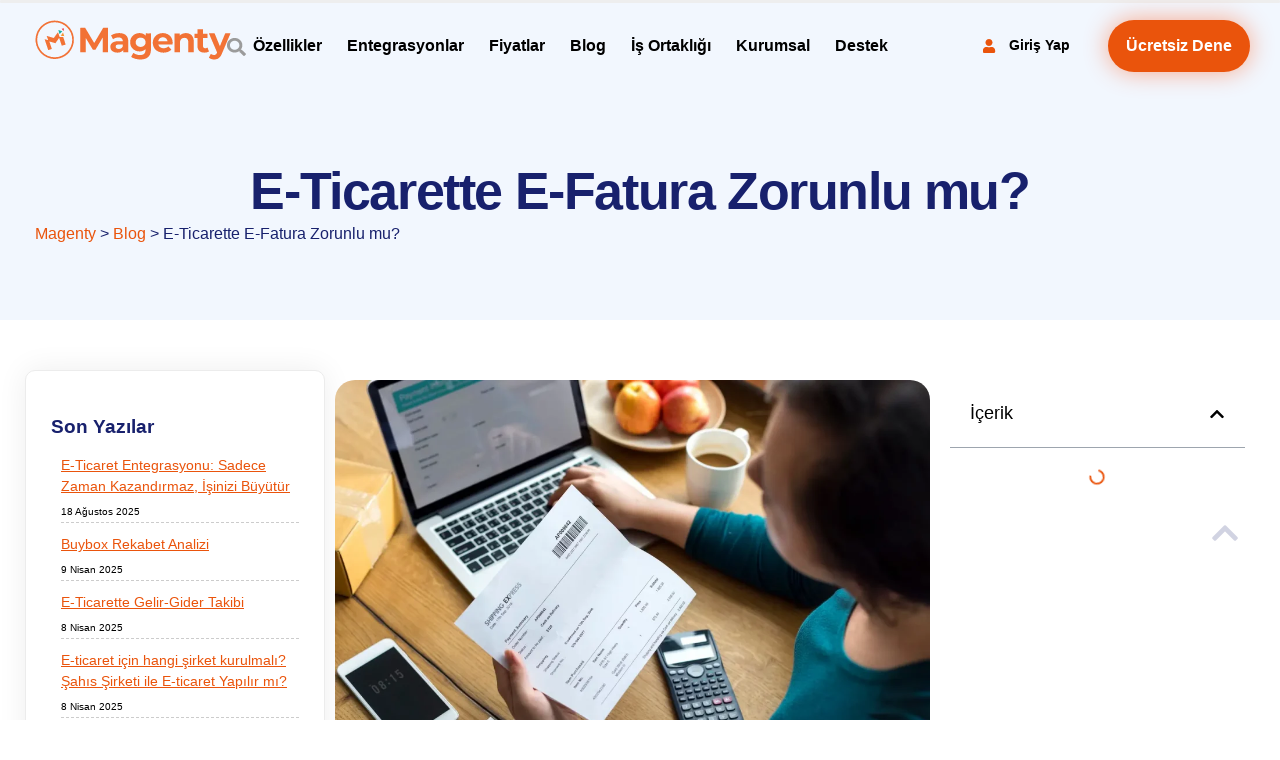

--- FILE ---
content_type: text/html; charset=UTF-8
request_url: https://magenty.com/e-ticarette-e-fatura-zorunlu-mu/
body_size: 143949
content:
<!doctype html>
<html lang="tr" prefix="og: https://ogp.me/ns#">
<head><meta charset="UTF-8"><script>if(navigator.userAgent.match(/MSIE|Internet Explorer/i)||navigator.userAgent.match(/Trident\/7\..*?rv:11/i)){var href=document.location.href;if(!href.match(/[?&]nowprocket/)){if(href.indexOf("?")==-1){if(href.indexOf("#")==-1){document.location.href=href+"?nowprocket=1"}else{document.location.href=href.replace("#","?nowprocket=1#")}}else{if(href.indexOf("#")==-1){document.location.href=href+"&nowprocket=1"}else{document.location.href=href.replace("#","&nowprocket=1#")}}}}</script><script>(()=>{class RocketLazyLoadScripts{constructor(){this.v="2.0.4",this.userEvents=["keydown","keyup","mousedown","mouseup","mousemove","mouseover","mouseout","touchmove","touchstart","touchend","touchcancel","wheel","click","dblclick","input"],this.attributeEvents=["onblur","onclick","oncontextmenu","ondblclick","onfocus","onmousedown","onmouseenter","onmouseleave","onmousemove","onmouseout","onmouseover","onmouseup","onmousewheel","onscroll","onsubmit"]}async t(){this.i(),this.o(),/iP(ad|hone)/.test(navigator.userAgent)&&this.h(),this.u(),this.l(this),this.m(),this.k(this),this.p(this),this._(),await Promise.all([this.R(),this.L()]),this.lastBreath=Date.now(),this.S(this),this.P(),this.D(),this.O(),this.M(),await this.C(this.delayedScripts.normal),await this.C(this.delayedScripts.defer),await this.C(this.delayedScripts.async),await this.T(),await this.F(),await this.j(),await this.A(),window.dispatchEvent(new Event("rocket-allScriptsLoaded")),this.everythingLoaded=!0,this.lastTouchEnd&&await new Promise(t=>setTimeout(t,500-Date.now()+this.lastTouchEnd)),this.I(),this.H(),this.U(),this.W()}i(){this.CSPIssue=sessionStorage.getItem("rocketCSPIssue"),document.addEventListener("securitypolicyviolation",t=>{this.CSPIssue||"script-src-elem"!==t.violatedDirective||"data"!==t.blockedURI||(this.CSPIssue=!0,sessionStorage.setItem("rocketCSPIssue",!0))},{isRocket:!0})}o(){window.addEventListener("pageshow",t=>{this.persisted=t.persisted,this.realWindowLoadedFired=!0},{isRocket:!0}),window.addEventListener("pagehide",()=>{this.onFirstUserAction=null},{isRocket:!0})}h(){let t;function e(e){t=e}window.addEventListener("touchstart",e,{isRocket:!0}),window.addEventListener("touchend",function i(o){o.changedTouches[0]&&t.changedTouches[0]&&Math.abs(o.changedTouches[0].pageX-t.changedTouches[0].pageX)<10&&Math.abs(o.changedTouches[0].pageY-t.changedTouches[0].pageY)<10&&o.timeStamp-t.timeStamp<200&&(window.removeEventListener("touchstart",e,{isRocket:!0}),window.removeEventListener("touchend",i,{isRocket:!0}),"INPUT"===o.target.tagName&&"text"===o.target.type||(o.target.dispatchEvent(new TouchEvent("touchend",{target:o.target,bubbles:!0})),o.target.dispatchEvent(new MouseEvent("mouseover",{target:o.target,bubbles:!0})),o.target.dispatchEvent(new PointerEvent("click",{target:o.target,bubbles:!0,cancelable:!0,detail:1,clientX:o.changedTouches[0].clientX,clientY:o.changedTouches[0].clientY})),event.preventDefault()))},{isRocket:!0})}q(t){this.userActionTriggered||("mousemove"!==t.type||this.firstMousemoveIgnored?"keyup"===t.type||"mouseover"===t.type||"mouseout"===t.type||(this.userActionTriggered=!0,this.onFirstUserAction&&this.onFirstUserAction()):this.firstMousemoveIgnored=!0),"click"===t.type&&t.preventDefault(),t.stopPropagation(),t.stopImmediatePropagation(),"touchstart"===this.lastEvent&&"touchend"===t.type&&(this.lastTouchEnd=Date.now()),"click"===t.type&&(this.lastTouchEnd=0),this.lastEvent=t.type,t.composedPath&&t.composedPath()[0].getRootNode()instanceof ShadowRoot&&(t.rocketTarget=t.composedPath()[0]),this.savedUserEvents.push(t)}u(){this.savedUserEvents=[],this.userEventHandler=this.q.bind(this),this.userEvents.forEach(t=>window.addEventListener(t,this.userEventHandler,{passive:!1,isRocket:!0})),document.addEventListener("visibilitychange",this.userEventHandler,{isRocket:!0})}U(){this.userEvents.forEach(t=>window.removeEventListener(t,this.userEventHandler,{passive:!1,isRocket:!0})),document.removeEventListener("visibilitychange",this.userEventHandler,{isRocket:!0}),this.savedUserEvents.forEach(t=>{(t.rocketTarget||t.target).dispatchEvent(new window[t.constructor.name](t.type,t))})}m(){const t="return false",e=Array.from(this.attributeEvents,t=>"data-rocket-"+t),i="["+this.attributeEvents.join("],[")+"]",o="[data-rocket-"+this.attributeEvents.join("],[data-rocket-")+"]",s=(e,i,o)=>{o&&o!==t&&(e.setAttribute("data-rocket-"+i,o),e["rocket"+i]=new Function("event",o),e.setAttribute(i,t))};new MutationObserver(t=>{for(const n of t)"attributes"===n.type&&(n.attributeName.startsWith("data-rocket-")||this.everythingLoaded?n.attributeName.startsWith("data-rocket-")&&this.everythingLoaded&&this.N(n.target,n.attributeName.substring(12)):s(n.target,n.attributeName,n.target.getAttribute(n.attributeName))),"childList"===n.type&&n.addedNodes.forEach(t=>{if(t.nodeType===Node.ELEMENT_NODE)if(this.everythingLoaded)for(const i of[t,...t.querySelectorAll(o)])for(const t of i.getAttributeNames())e.includes(t)&&this.N(i,t.substring(12));else for(const e of[t,...t.querySelectorAll(i)])for(const t of e.getAttributeNames())this.attributeEvents.includes(t)&&s(e,t,e.getAttribute(t))})}).observe(document,{subtree:!0,childList:!0,attributeFilter:[...this.attributeEvents,...e]})}I(){this.attributeEvents.forEach(t=>{document.querySelectorAll("[data-rocket-"+t+"]").forEach(e=>{this.N(e,t)})})}N(t,e){const i=t.getAttribute("data-rocket-"+e);i&&(t.setAttribute(e,i),t.removeAttribute("data-rocket-"+e))}k(t){Object.defineProperty(HTMLElement.prototype,"onclick",{get(){return this.rocketonclick||null},set(e){this.rocketonclick=e,this.setAttribute(t.everythingLoaded?"onclick":"data-rocket-onclick","this.rocketonclick(event)")}})}S(t){function e(e,i){let o=e[i];e[i]=null,Object.defineProperty(e,i,{get:()=>o,set(s){t.everythingLoaded?o=s:e["rocket"+i]=o=s}})}e(document,"onreadystatechange"),e(window,"onload"),e(window,"onpageshow");try{Object.defineProperty(document,"readyState",{get:()=>t.rocketReadyState,set(e){t.rocketReadyState=e},configurable:!0}),document.readyState="loading"}catch(t){console.log("WPRocket DJE readyState conflict, bypassing")}}l(t){this.originalAddEventListener=EventTarget.prototype.addEventListener,this.originalRemoveEventListener=EventTarget.prototype.removeEventListener,this.savedEventListeners=[],EventTarget.prototype.addEventListener=function(e,i,o){o&&o.isRocket||!t.B(e,this)&&!t.userEvents.includes(e)||t.B(e,this)&&!t.userActionTriggered||e.startsWith("rocket-")||t.everythingLoaded?t.originalAddEventListener.call(this,e,i,o):(t.savedEventListeners.push({target:this,remove:!1,type:e,func:i,options:o}),"mouseenter"!==e&&"mouseleave"!==e||t.originalAddEventListener.call(this,e,t.savedUserEvents.push,o))},EventTarget.prototype.removeEventListener=function(e,i,o){o&&o.isRocket||!t.B(e,this)&&!t.userEvents.includes(e)||t.B(e,this)&&!t.userActionTriggered||e.startsWith("rocket-")||t.everythingLoaded?t.originalRemoveEventListener.call(this,e,i,o):t.savedEventListeners.push({target:this,remove:!0,type:e,func:i,options:o})}}J(t,e){this.savedEventListeners=this.savedEventListeners.filter(i=>{let o=i.type,s=i.target||window;return e!==o||t!==s||(this.B(o,s)&&(i.type="rocket-"+o),this.$(i),!1)})}H(){EventTarget.prototype.addEventListener=this.originalAddEventListener,EventTarget.prototype.removeEventListener=this.originalRemoveEventListener,this.savedEventListeners.forEach(t=>this.$(t))}$(t){t.remove?this.originalRemoveEventListener.call(t.target,t.type,t.func,t.options):this.originalAddEventListener.call(t.target,t.type,t.func,t.options)}p(t){let e;function i(e){return t.everythingLoaded?e:e.split(" ").map(t=>"load"===t||t.startsWith("load.")?"rocket-jquery-load":t).join(" ")}function o(o){function s(e){const s=o.fn[e];o.fn[e]=o.fn.init.prototype[e]=function(){return this[0]===window&&t.userActionTriggered&&("string"==typeof arguments[0]||arguments[0]instanceof String?arguments[0]=i(arguments[0]):"object"==typeof arguments[0]&&Object.keys(arguments[0]).forEach(t=>{const e=arguments[0][t];delete arguments[0][t],arguments[0][i(t)]=e})),s.apply(this,arguments),this}}if(o&&o.fn&&!t.allJQueries.includes(o)){const e={DOMContentLoaded:[],"rocket-DOMContentLoaded":[]};for(const t in e)document.addEventListener(t,()=>{e[t].forEach(t=>t())},{isRocket:!0});o.fn.ready=o.fn.init.prototype.ready=function(i){function s(){parseInt(o.fn.jquery)>2?setTimeout(()=>i.bind(document)(o)):i.bind(document)(o)}return"function"==typeof i&&(t.realDomReadyFired?!t.userActionTriggered||t.fauxDomReadyFired?s():e["rocket-DOMContentLoaded"].push(s):e.DOMContentLoaded.push(s)),o([])},s("on"),s("one"),s("off"),t.allJQueries.push(o)}e=o}t.allJQueries=[],o(window.jQuery),Object.defineProperty(window,"jQuery",{get:()=>e,set(t){o(t)}})}P(){const t=new Map;document.write=document.writeln=function(e){const i=document.currentScript,o=document.createRange(),s=i.parentElement;let n=t.get(i);void 0===n&&(n=i.nextSibling,t.set(i,n));const c=document.createDocumentFragment();o.setStart(c,0),c.appendChild(o.createContextualFragment(e)),s.insertBefore(c,n)}}async R(){return new Promise(t=>{this.userActionTriggered?t():this.onFirstUserAction=t})}async L(){return new Promise(t=>{document.addEventListener("DOMContentLoaded",()=>{this.realDomReadyFired=!0,t()},{isRocket:!0})})}async j(){return this.realWindowLoadedFired?Promise.resolve():new Promise(t=>{window.addEventListener("load",t,{isRocket:!0})})}M(){this.pendingScripts=[];this.scriptsMutationObserver=new MutationObserver(t=>{for(const e of t)e.addedNodes.forEach(t=>{"SCRIPT"!==t.tagName||t.noModule||t.isWPRocket||this.pendingScripts.push({script:t,promise:new Promise(e=>{const i=()=>{const i=this.pendingScripts.findIndex(e=>e.script===t);i>=0&&this.pendingScripts.splice(i,1),e()};t.addEventListener("load",i,{isRocket:!0}),t.addEventListener("error",i,{isRocket:!0}),setTimeout(i,1e3)})})})}),this.scriptsMutationObserver.observe(document,{childList:!0,subtree:!0})}async F(){await this.X(),this.pendingScripts.length?(await this.pendingScripts[0].promise,await this.F()):this.scriptsMutationObserver.disconnect()}D(){this.delayedScripts={normal:[],async:[],defer:[]},document.querySelectorAll("script[type$=rocketlazyloadscript]").forEach(t=>{t.hasAttribute("data-rocket-src")?t.hasAttribute("async")&&!1!==t.async?this.delayedScripts.async.push(t):t.hasAttribute("defer")&&!1!==t.defer||"module"===t.getAttribute("data-rocket-type")?this.delayedScripts.defer.push(t):this.delayedScripts.normal.push(t):this.delayedScripts.normal.push(t)})}async _(){await this.L();let t=[];document.querySelectorAll("script[type$=rocketlazyloadscript][data-rocket-src]").forEach(e=>{let i=e.getAttribute("data-rocket-src");if(i&&!i.startsWith("data:")){i.startsWith("//")&&(i=location.protocol+i);try{const o=new URL(i).origin;o!==location.origin&&t.push({src:o,crossOrigin:e.crossOrigin||"module"===e.getAttribute("data-rocket-type")})}catch(t){}}}),t=[...new Map(t.map(t=>[JSON.stringify(t),t])).values()],this.Y(t,"preconnect")}async G(t){if(await this.K(),!0!==t.noModule||!("noModule"in HTMLScriptElement.prototype))return new Promise(e=>{let i;function o(){(i||t).setAttribute("data-rocket-status","executed"),e()}try{if(navigator.userAgent.includes("Firefox/")||""===navigator.vendor||this.CSPIssue)i=document.createElement("script"),[...t.attributes].forEach(t=>{let e=t.nodeName;"type"!==e&&("data-rocket-type"===e&&(e="type"),"data-rocket-src"===e&&(e="src"),i.setAttribute(e,t.nodeValue))}),t.text&&(i.text=t.text),t.nonce&&(i.nonce=t.nonce),i.hasAttribute("src")?(i.addEventListener("load",o,{isRocket:!0}),i.addEventListener("error",()=>{i.setAttribute("data-rocket-status","failed-network"),e()},{isRocket:!0}),setTimeout(()=>{i.isConnected||e()},1)):(i.text=t.text,o()),i.isWPRocket=!0,t.parentNode.replaceChild(i,t);else{const i=t.getAttribute("data-rocket-type"),s=t.getAttribute("data-rocket-src");i?(t.type=i,t.removeAttribute("data-rocket-type")):t.removeAttribute("type"),t.addEventListener("load",o,{isRocket:!0}),t.addEventListener("error",i=>{this.CSPIssue&&i.target.src.startsWith("data:")?(console.log("WPRocket: CSP fallback activated"),t.removeAttribute("src"),this.G(t).then(e)):(t.setAttribute("data-rocket-status","failed-network"),e())},{isRocket:!0}),s?(t.fetchPriority="high",t.removeAttribute("data-rocket-src"),t.src=s):t.src="data:text/javascript;base64,"+window.btoa(unescape(encodeURIComponent(t.text)))}}catch(i){t.setAttribute("data-rocket-status","failed-transform"),e()}});t.setAttribute("data-rocket-status","skipped")}async C(t){const e=t.shift();return e?(e.isConnected&&await this.G(e),this.C(t)):Promise.resolve()}O(){this.Y([...this.delayedScripts.normal,...this.delayedScripts.defer,...this.delayedScripts.async],"preload")}Y(t,e){this.trash=this.trash||[];let i=!0;var o=document.createDocumentFragment();t.forEach(t=>{const s=t.getAttribute&&t.getAttribute("data-rocket-src")||t.src;if(s&&!s.startsWith("data:")){const n=document.createElement("link");n.href=s,n.rel=e,"preconnect"!==e&&(n.as="script",n.fetchPriority=i?"high":"low"),t.getAttribute&&"module"===t.getAttribute("data-rocket-type")&&(n.crossOrigin=!0),t.crossOrigin&&(n.crossOrigin=t.crossOrigin),t.integrity&&(n.integrity=t.integrity),t.nonce&&(n.nonce=t.nonce),o.appendChild(n),this.trash.push(n),i=!1}}),document.head.appendChild(o)}W(){this.trash.forEach(t=>t.remove())}async T(){try{document.readyState="interactive"}catch(t){}this.fauxDomReadyFired=!0;try{await this.K(),this.J(document,"readystatechange"),document.dispatchEvent(new Event("rocket-readystatechange")),await this.K(),document.rocketonreadystatechange&&document.rocketonreadystatechange(),await this.K(),this.J(document,"DOMContentLoaded"),document.dispatchEvent(new Event("rocket-DOMContentLoaded")),await this.K(),this.J(window,"DOMContentLoaded"),window.dispatchEvent(new Event("rocket-DOMContentLoaded"))}catch(t){console.error(t)}}async A(){try{document.readyState="complete"}catch(t){}try{await this.K(),this.J(document,"readystatechange"),document.dispatchEvent(new Event("rocket-readystatechange")),await this.K(),document.rocketonreadystatechange&&document.rocketonreadystatechange(),await this.K(),this.J(window,"load"),window.dispatchEvent(new Event("rocket-load")),await this.K(),window.rocketonload&&window.rocketonload(),await this.K(),this.allJQueries.forEach(t=>t(window).trigger("rocket-jquery-load")),await this.K(),this.J(window,"pageshow");const t=new Event("rocket-pageshow");t.persisted=this.persisted,window.dispatchEvent(t),await this.K(),window.rocketonpageshow&&window.rocketonpageshow({persisted:this.persisted})}catch(t){console.error(t)}}async K(){Date.now()-this.lastBreath>45&&(await this.X(),this.lastBreath=Date.now())}async X(){return document.hidden?new Promise(t=>setTimeout(t)):new Promise(t=>requestAnimationFrame(t))}B(t,e){return e===document&&"readystatechange"===t||(e===document&&"DOMContentLoaded"===t||(e===window&&"DOMContentLoaded"===t||(e===window&&"load"===t||e===window&&"pageshow"===t)))}static run(){(new RocketLazyLoadScripts).t()}}RocketLazyLoadScripts.run()})();</script>
	
	<meta name="viewport" content="width=device-width, initial-scale=1">
	<link rel="profile" href="https://gmpg.org/xfn/11">
	<script type="rocketlazyloadscript" data-minify="1" id="cookieyes" data-rocket-type="text/javascript" data-rocket-src="https://magenty.com/wp-content/cache/min/1/client_data/302d84cc49b8d7e4f67135b9/script.js?ver=1752847741" data-rocket-defer defer></script>
<!-- Rank Math PRO tarafından Arama Motoru Optimizasyonu - https://rankmath.com/ -->
<title>E-Ticarette E-Fatura Zorunlu mu? - MAGENTY</title>
<style id="wpr-usedcss">img:is([sizes=auto i],[sizes^="auto," i]){contain-intrinsic-size:3000px 1500px}:where(.wp-block-button__link){border-radius:9999px;box-shadow:none;padding:calc(.667em + 2px) calc(1.333em + 2px);text-decoration:none}:root :where(.wp-block-button .wp-block-button__link.is-style-outline),:root :where(.wp-block-button.is-style-outline>.wp-block-button__link){border:2px solid;padding:.667em 1.333em}:root :where(.wp-block-button .wp-block-button__link.is-style-outline:not(.has-text-color)),:root :where(.wp-block-button.is-style-outline>.wp-block-button__link:not(.has-text-color)){color:currentColor}:root :where(.wp-block-button .wp-block-button__link.is-style-outline:not(.has-background)),:root :where(.wp-block-button.is-style-outline>.wp-block-button__link:not(.has-background)){background-color:initial;background-image:none}:where(.wp-block-calendar table:not(.has-background) th){background:#ddd}:where(.wp-block-columns){margin-bottom:1.75em}:where(.wp-block-columns.has-background){padding:1.25em 2.375em}:where(.wp-block-post-comments input[type=submit]){border:none}:where(.wp-block-cover-image:not(.has-text-color)),:where(.wp-block-cover:not(.has-text-color)){color:#fff}:where(.wp-block-cover-image.is-light:not(.has-text-color)),:where(.wp-block-cover.is-light:not(.has-text-color)){color:#000}:root :where(.wp-block-cover h1:not(.has-text-color)),:root :where(.wp-block-cover h2:not(.has-text-color)),:root :where(.wp-block-cover h3:not(.has-text-color)),:root :where(.wp-block-cover h4:not(.has-text-color)),:root :where(.wp-block-cover h5:not(.has-text-color)),:root :where(.wp-block-cover h6:not(.has-text-color)),:root :where(.wp-block-cover p:not(.has-text-color)){color:inherit}:where(.wp-block-file){margin-bottom:1.5em}:where(.wp-block-file__button){border-radius:2em;display:inline-block;padding:.5em 1em}:where(.wp-block-file__button):is(a):active,:where(.wp-block-file__button):is(a):focus,:where(.wp-block-file__button):is(a):hover,:where(.wp-block-file__button):is(a):visited{box-shadow:none;color:#fff;opacity:.85;text-decoration:none}:where(.wp-block-group.wp-block-group-is-layout-constrained){position:relative}:root :where(.wp-block-image.is-style-rounded img,.wp-block-image .is-style-rounded img){border-radius:9999px}:where(.wp-block-latest-comments:not([style*=line-height] .wp-block-latest-comments__comment)){line-height:1.1}:where(.wp-block-latest-comments:not([style*=line-height] .wp-block-latest-comments__comment-excerpt p)){line-height:1.8}:root :where(.wp-block-latest-posts.is-grid){padding:0}:root :where(.wp-block-latest-posts.wp-block-latest-posts__list){padding-left:0}ul{box-sizing:border-box}:root :where(.wp-block-list.has-background){padding:1.25em 2.375em}:where(.wp-block-navigation.has-background .wp-block-navigation-item a:not(.wp-element-button)),:where(.wp-block-navigation.has-background .wp-block-navigation-submenu a:not(.wp-element-button)){padding:.5em 1em}:where(.wp-block-navigation .wp-block-navigation__submenu-container .wp-block-navigation-item a:not(.wp-element-button)),:where(.wp-block-navigation .wp-block-navigation__submenu-container .wp-block-navigation-submenu a:not(.wp-element-button)),:where(.wp-block-navigation .wp-block-navigation__submenu-container .wp-block-navigation-submenu button.wp-block-navigation-item__content),:where(.wp-block-navigation .wp-block-navigation__submenu-container .wp-block-pages-list__item button.wp-block-navigation-item__content){padding:.5em 1em}:root :where(p.has-background){padding:1.25em 2.375em}:where(p.has-text-color:not(.has-link-color)) a{color:inherit}:where(.wp-block-post-comments-form) input:not([type=submit]),:where(.wp-block-post-comments-form) textarea{border:1px solid #949494;font-family:inherit;font-size:1em}:where(.wp-block-post-comments-form) input:where(:not([type=submit]):not([type=checkbox])),:where(.wp-block-post-comments-form) textarea{padding:calc(.667em + 2px)}:where(.wp-block-post-excerpt){box-sizing:border-box;margin-bottom:var(--wp--style--block-gap);margin-top:var(--wp--style--block-gap)}:where(.wp-block-preformatted.has-background){padding:1.25em 2.375em}:where(.wp-block-search__button){border:1px solid #ccc;padding:6px 10px}:where(.wp-block-search__input){font-family:inherit;font-size:inherit;font-style:inherit;font-weight:inherit;letter-spacing:inherit;line-height:inherit;text-transform:inherit}:where(.wp-block-search__button-inside .wp-block-search__inside-wrapper){border:1px solid #949494;box-sizing:border-box;padding:4px}:where(.wp-block-search__button-inside .wp-block-search__inside-wrapper) .wp-block-search__input{border:none;border-radius:0;padding:0 4px}:where(.wp-block-search__button-inside .wp-block-search__inside-wrapper) .wp-block-search__input:focus{outline:0}:where(.wp-block-search__button-inside .wp-block-search__inside-wrapper) :where(.wp-block-search__button){padding:4px 8px}:root :where(.wp-block-separator.is-style-dots){height:auto;line-height:1;text-align:center}:root :where(.wp-block-separator.is-style-dots):before{color:currentColor;content:"···";font-family:serif;font-size:1.5em;letter-spacing:2em;padding-left:2em}:root :where(.wp-block-site-logo.is-style-rounded){border-radius:9999px}:where(.wp-block-social-links:not(.is-style-logos-only)) .wp-social-link{background-color:#f0f0f0;color:#444}:where(.wp-block-social-links:not(.is-style-logos-only)) .wp-social-link-amazon{background-color:#f90;color:#fff}:where(.wp-block-social-links:not(.is-style-logos-only)) .wp-social-link-bandcamp{background-color:#1ea0c3;color:#fff}:where(.wp-block-social-links:not(.is-style-logos-only)) .wp-social-link-behance{background-color:#0757fe;color:#fff}:where(.wp-block-social-links:not(.is-style-logos-only)) .wp-social-link-bluesky{background-color:#0a7aff;color:#fff}:where(.wp-block-social-links:not(.is-style-logos-only)) .wp-social-link-codepen{background-color:#1e1f26;color:#fff}:where(.wp-block-social-links:not(.is-style-logos-only)) .wp-social-link-deviantart{background-color:#02e49b;color:#fff}:where(.wp-block-social-links:not(.is-style-logos-only)) .wp-social-link-discord{background-color:#5865f2;color:#fff}:where(.wp-block-social-links:not(.is-style-logos-only)) .wp-social-link-dribbble{background-color:#e94c89;color:#fff}:where(.wp-block-social-links:not(.is-style-logos-only)) .wp-social-link-dropbox{background-color:#4280ff;color:#fff}:where(.wp-block-social-links:not(.is-style-logos-only)) .wp-social-link-etsy{background-color:#f45800;color:#fff}:where(.wp-block-social-links:not(.is-style-logos-only)) .wp-social-link-facebook{background-color:#0866ff;color:#fff}:where(.wp-block-social-links:not(.is-style-logos-only)) .wp-social-link-fivehundredpx{background-color:#000;color:#fff}:where(.wp-block-social-links:not(.is-style-logos-only)) .wp-social-link-flickr{background-color:#0461dd;color:#fff}:where(.wp-block-social-links:not(.is-style-logos-only)) .wp-social-link-foursquare{background-color:#e65678;color:#fff}:where(.wp-block-social-links:not(.is-style-logos-only)) .wp-social-link-github{background-color:#24292d;color:#fff}:where(.wp-block-social-links:not(.is-style-logos-only)) .wp-social-link-goodreads{background-color:#eceadd;color:#382110}:where(.wp-block-social-links:not(.is-style-logos-only)) .wp-social-link-google{background-color:#ea4434;color:#fff}:where(.wp-block-social-links:not(.is-style-logos-only)) .wp-social-link-gravatar{background-color:#1d4fc4;color:#fff}:where(.wp-block-social-links:not(.is-style-logos-only)) .wp-social-link-instagram{background-color:#f00075;color:#fff}:where(.wp-block-social-links:not(.is-style-logos-only)) .wp-social-link-lastfm{background-color:#e21b24;color:#fff}:where(.wp-block-social-links:not(.is-style-logos-only)) .wp-social-link-linkedin{background-color:#0d66c2;color:#fff}:where(.wp-block-social-links:not(.is-style-logos-only)) .wp-social-link-mastodon{background-color:#3288d4;color:#fff}:where(.wp-block-social-links:not(.is-style-logos-only)) .wp-social-link-medium{background-color:#000;color:#fff}:where(.wp-block-social-links:not(.is-style-logos-only)) .wp-social-link-meetup{background-color:#f6405f;color:#fff}:where(.wp-block-social-links:not(.is-style-logos-only)) .wp-social-link-patreon{background-color:#000;color:#fff}:where(.wp-block-social-links:not(.is-style-logos-only)) .wp-social-link-pinterest{background-color:#e60122;color:#fff}:where(.wp-block-social-links:not(.is-style-logos-only)) .wp-social-link-pocket{background-color:#ef4155;color:#fff}:where(.wp-block-social-links:not(.is-style-logos-only)) .wp-social-link-reddit{background-color:#ff4500;color:#fff}:where(.wp-block-social-links:not(.is-style-logos-only)) .wp-social-link-skype{background-color:#0478d7;color:#fff}:where(.wp-block-social-links:not(.is-style-logos-only)) .wp-social-link-snapchat{background-color:#fefc00;color:#fff;stroke:#000}:where(.wp-block-social-links:not(.is-style-logos-only)) .wp-social-link-soundcloud{background-color:#ff5600;color:#fff}:where(.wp-block-social-links:not(.is-style-logos-only)) .wp-social-link-spotify{background-color:#1bd760;color:#fff}:where(.wp-block-social-links:not(.is-style-logos-only)) .wp-social-link-telegram{background-color:#2aabee;color:#fff}:where(.wp-block-social-links:not(.is-style-logos-only)) .wp-social-link-threads{background-color:#000;color:#fff}:where(.wp-block-social-links:not(.is-style-logos-only)) .wp-social-link-tiktok{background-color:#000;color:#fff}:where(.wp-block-social-links:not(.is-style-logos-only)) .wp-social-link-tumblr{background-color:#011835;color:#fff}:where(.wp-block-social-links:not(.is-style-logos-only)) .wp-social-link-twitch{background-color:#6440a4;color:#fff}:where(.wp-block-social-links:not(.is-style-logos-only)) .wp-social-link-twitter{background-color:#1da1f2;color:#fff}:where(.wp-block-social-links:not(.is-style-logos-only)) .wp-social-link-vimeo{background-color:#1eb7ea;color:#fff}:where(.wp-block-social-links:not(.is-style-logos-only)) .wp-social-link-vk{background-color:#4680c2;color:#fff}:where(.wp-block-social-links:not(.is-style-logos-only)) .wp-social-link-wordpress{background-color:#3499cd;color:#fff}:where(.wp-block-social-links:not(.is-style-logos-only)) .wp-social-link-whatsapp{background-color:#25d366;color:#fff}:where(.wp-block-social-links:not(.is-style-logos-only)) .wp-social-link-x{background-color:#000;color:#fff}:where(.wp-block-social-links:not(.is-style-logos-only)) .wp-social-link-yelp{background-color:#d32422;color:#fff}:where(.wp-block-social-links:not(.is-style-logos-only)) .wp-social-link-youtube{background-color:red;color:#fff}:where(.wp-block-social-links.is-style-logos-only) .wp-social-link{background:0 0}:where(.wp-block-social-links.is-style-logos-only) .wp-social-link svg{height:1.25em;width:1.25em}:where(.wp-block-social-links.is-style-logos-only) .wp-social-link-amazon{color:#f90}:where(.wp-block-social-links.is-style-logos-only) .wp-social-link-bandcamp{color:#1ea0c3}:where(.wp-block-social-links.is-style-logos-only) .wp-social-link-behance{color:#0757fe}:where(.wp-block-social-links.is-style-logos-only) .wp-social-link-bluesky{color:#0a7aff}:where(.wp-block-social-links.is-style-logos-only) .wp-social-link-codepen{color:#1e1f26}:where(.wp-block-social-links.is-style-logos-only) .wp-social-link-deviantart{color:#02e49b}:where(.wp-block-social-links.is-style-logos-only) .wp-social-link-discord{color:#5865f2}:where(.wp-block-social-links.is-style-logos-only) .wp-social-link-dribbble{color:#e94c89}:where(.wp-block-social-links.is-style-logos-only) .wp-social-link-dropbox{color:#4280ff}:where(.wp-block-social-links.is-style-logos-only) .wp-social-link-etsy{color:#f45800}:where(.wp-block-social-links.is-style-logos-only) .wp-social-link-facebook{color:#0866ff}:where(.wp-block-social-links.is-style-logos-only) .wp-social-link-fivehundredpx{color:#000}:where(.wp-block-social-links.is-style-logos-only) .wp-social-link-flickr{color:#0461dd}:where(.wp-block-social-links.is-style-logos-only) .wp-social-link-foursquare{color:#e65678}:where(.wp-block-social-links.is-style-logos-only) .wp-social-link-github{color:#24292d}:where(.wp-block-social-links.is-style-logos-only) .wp-social-link-goodreads{color:#382110}:where(.wp-block-social-links.is-style-logos-only) .wp-social-link-google{color:#ea4434}:where(.wp-block-social-links.is-style-logos-only) .wp-social-link-gravatar{color:#1d4fc4}:where(.wp-block-social-links.is-style-logos-only) .wp-social-link-instagram{color:#f00075}:where(.wp-block-social-links.is-style-logos-only) .wp-social-link-lastfm{color:#e21b24}:where(.wp-block-social-links.is-style-logos-only) .wp-social-link-linkedin{color:#0d66c2}:where(.wp-block-social-links.is-style-logos-only) .wp-social-link-mastodon{color:#3288d4}:where(.wp-block-social-links.is-style-logos-only) .wp-social-link-medium{color:#000}:where(.wp-block-social-links.is-style-logos-only) .wp-social-link-meetup{color:#f6405f}:where(.wp-block-social-links.is-style-logos-only) .wp-social-link-patreon{color:#000}:where(.wp-block-social-links.is-style-logos-only) .wp-social-link-pinterest{color:#e60122}:where(.wp-block-social-links.is-style-logos-only) .wp-social-link-pocket{color:#ef4155}:where(.wp-block-social-links.is-style-logos-only) .wp-social-link-reddit{color:#ff4500}:where(.wp-block-social-links.is-style-logos-only) .wp-social-link-skype{color:#0478d7}:where(.wp-block-social-links.is-style-logos-only) .wp-social-link-snapchat{color:#fff;stroke:#000}:where(.wp-block-social-links.is-style-logos-only) .wp-social-link-soundcloud{color:#ff5600}:where(.wp-block-social-links.is-style-logos-only) .wp-social-link-spotify{color:#1bd760}:where(.wp-block-social-links.is-style-logos-only) .wp-social-link-telegram{color:#2aabee}:where(.wp-block-social-links.is-style-logos-only) .wp-social-link-threads{color:#000}:where(.wp-block-social-links.is-style-logos-only) .wp-social-link-tiktok{color:#000}:where(.wp-block-social-links.is-style-logos-only) .wp-social-link-tumblr{color:#011835}:where(.wp-block-social-links.is-style-logos-only) .wp-social-link-twitch{color:#6440a4}:where(.wp-block-social-links.is-style-logos-only) .wp-social-link-twitter{color:#1da1f2}:where(.wp-block-social-links.is-style-logos-only) .wp-social-link-vimeo{color:#1eb7ea}:where(.wp-block-social-links.is-style-logos-only) .wp-social-link-vk{color:#4680c2}:where(.wp-block-social-links.is-style-logos-only) .wp-social-link-whatsapp{color:#25d366}:where(.wp-block-social-links.is-style-logos-only) .wp-social-link-wordpress{color:#3499cd}:where(.wp-block-social-links.is-style-logos-only) .wp-social-link-x{color:#000}:where(.wp-block-social-links.is-style-logos-only) .wp-social-link-yelp{color:#d32422}:where(.wp-block-social-links.is-style-logos-only) .wp-social-link-youtube{color:red}:root :where(.wp-block-social-links .wp-social-link a){padding:.25em}:root :where(.wp-block-social-links.is-style-logos-only .wp-social-link a){padding:0}:root :where(.wp-block-social-links.is-style-pill-shape .wp-social-link a){padding-left:.6666666667em;padding-right:.6666666667em}:root :where(.wp-block-tag-cloud.is-style-outline){display:flex;flex-wrap:wrap;gap:1ch}:root :where(.wp-block-tag-cloud.is-style-outline a){border:1px solid;font-size:unset!important;margin-right:0;padding:1ch 2ch;text-decoration:none!important}:root :where(.wp-block-table-of-contents){box-sizing:border-box}:where(.wp-block-term-description){box-sizing:border-box;margin-bottom:var(--wp--style--block-gap);margin-top:var(--wp--style--block-gap)}:where(pre.wp-block-verse){font-family:inherit}:root{--wp--preset--font-size--normal:16px;--wp--preset--font-size--huge:42px}.screen-reader-text{border:0;clip-path:inset(50%);height:1px;margin:-1px;overflow:hidden;padding:0;position:absolute;width:1px;word-wrap:normal!important}.screen-reader-text:focus{background-color:#ddd;clip-path:none;color:#444;display:block;font-size:1em;height:auto;left:5px;line-height:normal;padding:15px 23px 14px;text-decoration:none;top:5px;width:auto;z-index:100000}html :where(.has-border-color){border-style:solid}html :where([style*=border-top-color]){border-top-style:solid}html :where([style*=border-right-color]){border-right-style:solid}html :where([style*=border-bottom-color]){border-bottom-style:solid}html :where([style*=border-left-color]){border-left-style:solid}html :where([style*=border-width]){border-style:solid}html :where([style*=border-top-width]){border-top-style:solid}html :where([style*=border-right-width]){border-right-style:solid}html :where([style*=border-bottom-width]){border-bottom-style:solid}html :where([style*=border-left-width]){border-left-style:solid}html :where(img[class*=wp-image-]){height:auto;max-width:100%}:where(figure){margin:0 0 1em}html :where(.is-position-sticky){--wp-admin--admin-bar--position-offset:var(--wp-admin--admin-bar--height,0px)}@media screen and (max-width:600px){html :where(.is-position-sticky){--wp-admin--admin-bar--position-offset:0px}}:root{--wp--preset--aspect-ratio--square:1;--wp--preset--aspect-ratio--4-3:4/3;--wp--preset--aspect-ratio--3-4:3/4;--wp--preset--aspect-ratio--3-2:3/2;--wp--preset--aspect-ratio--2-3:2/3;--wp--preset--aspect-ratio--16-9:16/9;--wp--preset--aspect-ratio--9-16:9/16;--wp--preset--color--black:#000000;--wp--preset--color--cyan-bluish-gray:#abb8c3;--wp--preset--color--white:#ffffff;--wp--preset--color--pale-pink:#f78da7;--wp--preset--color--vivid-red:#cf2e2e;--wp--preset--color--luminous-vivid-orange:#ff6900;--wp--preset--color--luminous-vivid-amber:#fcb900;--wp--preset--color--light-green-cyan:#7bdcb5;--wp--preset--color--vivid-green-cyan:#00d084;--wp--preset--color--pale-cyan-blue:#8ed1fc;--wp--preset--color--vivid-cyan-blue:#0693e3;--wp--preset--color--vivid-purple:#9b51e0;--wp--preset--gradient--vivid-cyan-blue-to-vivid-purple:linear-gradient(135deg,rgba(6, 147, 227, 1) 0%,rgb(155, 81, 224) 100%);--wp--preset--gradient--light-green-cyan-to-vivid-green-cyan:linear-gradient(135deg,rgb(122, 220, 180) 0%,rgb(0, 208, 130) 100%);--wp--preset--gradient--luminous-vivid-amber-to-luminous-vivid-orange:linear-gradient(135deg,rgba(252, 185, 0, 1) 0%,rgba(255, 105, 0, 1) 100%);--wp--preset--gradient--luminous-vivid-orange-to-vivid-red:linear-gradient(135deg,rgba(255, 105, 0, 1) 0%,rgb(207, 46, 46) 100%);--wp--preset--gradient--very-light-gray-to-cyan-bluish-gray:linear-gradient(135deg,rgb(238, 238, 238) 0%,rgb(169, 184, 195) 100%);--wp--preset--gradient--cool-to-warm-spectrum:linear-gradient(135deg,rgb(74, 234, 220) 0%,rgb(151, 120, 209) 20%,rgb(207, 42, 186) 40%,rgb(238, 44, 130) 60%,rgb(251, 105, 98) 80%,rgb(254, 248, 76) 100%);--wp--preset--gradient--blush-light-purple:linear-gradient(135deg,rgb(255, 206, 236) 0%,rgb(152, 150, 240) 100%);--wp--preset--gradient--blush-bordeaux:linear-gradient(135deg,rgb(254, 205, 165) 0%,rgb(254, 45, 45) 50%,rgb(107, 0, 62) 100%);--wp--preset--gradient--luminous-dusk:linear-gradient(135deg,rgb(255, 203, 112) 0%,rgb(199, 81, 192) 50%,rgb(65, 88, 208) 100%);--wp--preset--gradient--pale-ocean:linear-gradient(135deg,rgb(255, 245, 203) 0%,rgb(182, 227, 212) 50%,rgb(51, 167, 181) 100%);--wp--preset--gradient--electric-grass:linear-gradient(135deg,rgb(202, 248, 128) 0%,rgb(113, 206, 126) 100%);--wp--preset--gradient--midnight:linear-gradient(135deg,rgb(2, 3, 129) 0%,rgb(40, 116, 252) 100%);--wp--preset--font-size--small:13px;--wp--preset--font-size--medium:20px;--wp--preset--font-size--large:36px;--wp--preset--font-size--x-large:42px;--wp--preset--spacing--20:0.44rem;--wp--preset--spacing--30:0.67rem;--wp--preset--spacing--40:1rem;--wp--preset--spacing--50:1.5rem;--wp--preset--spacing--60:2.25rem;--wp--preset--spacing--70:3.38rem;--wp--preset--spacing--80:5.06rem;--wp--preset--shadow--natural:6px 6px 9px rgba(0, 0, 0, .2);--wp--preset--shadow--deep:12px 12px 50px rgba(0, 0, 0, .4);--wp--preset--shadow--sharp:6px 6px 0px rgba(0, 0, 0, .2);--wp--preset--shadow--outlined:6px 6px 0px -3px rgba(255, 255, 255, 1),6px 6px rgba(0, 0, 0, 1);--wp--preset--shadow--crisp:6px 6px 0px rgba(0, 0, 0, 1)}:root{--wp--style--global--content-size:800px;--wp--style--global--wide-size:1200px}:where(body){margin:0}:where(.wp-site-blocks)>*{margin-block-start:24px;margin-block-end:0}:where(.wp-site-blocks)>:first-child{margin-block-start:0}:where(.wp-site-blocks)>:last-child{margin-block-end:0}:root{--wp--style--block-gap:24px}:root :where(.is-layout-flow)>:first-child{margin-block-start:0}:root :where(.is-layout-flow)>:last-child{margin-block-end:0}:root :where(.is-layout-flow)>*{margin-block-start:24px;margin-block-end:0}:root :where(.is-layout-constrained)>:first-child{margin-block-start:0}:root :where(.is-layout-constrained)>:last-child{margin-block-end:0}:root :where(.is-layout-constrained)>*{margin-block-start:24px;margin-block-end:0}:root :where(.is-layout-flex){gap:24px}:root :where(.is-layout-grid){gap:24px}body{padding-top:0;padding-right:0;padding-bottom:0;padding-left:0}a:where(:not(.wp-element-button)){text-decoration:underline}:root :where(.wp-element-button,.wp-block-button__link){background-color:#32373c;border-width:0;color:#fff;font-family:inherit;font-size:inherit;line-height:inherit;padding:calc(.667em + 2px) calc(1.333em + 2px);text-decoration:none}:root :where(.wp-block-pullquote){font-size:1.5em;line-height:1.6}html{line-height:1.15;-webkit-text-size-adjust:100%}*,:after,:before{box-sizing:border-box}body{background-color:#fff;color:#333;font-family:-apple-system,BlinkMacSystemFont,'Segoe UI',Roboto,'Helvetica Neue',Arial,'Noto Sans',sans-serif,'Apple Color Emoji','Segoe UI Emoji','Segoe UI Symbol','Noto Color Emoji';font-size:1rem;font-weight:400;line-height:1.5;margin:0;-webkit-font-smoothing:antialiased;-moz-osx-font-smoothing:grayscale}h1,h2,h3,h5{color:inherit;font-family:inherit;font-weight:500;line-height:1.2;margin-block-end:1rem;margin-block-start:.5rem}h1{font-size:2.5rem}h2{font-size:2rem}h3{font-size:1.75rem}h5{font-size:1.25rem}p{margin-block-end:.9rem;margin-block-start:0}a{background-color:transparent;color:#c36;text-decoration:none}a:active,a:hover{color:#336}a:not([href]):not([tabindex]),a:not([href]):not([tabindex]):focus,a:not([href]):not([tabindex]):hover{color:inherit;text-decoration:none}a:not([href]):not([tabindex]):focus{outline:0}b,strong{font-weight:bolder}code{font-family:monospace,monospace;font-size:1em}small{font-size:80%}sub{font-size:75%;line-height:0;position:relative;vertical-align:baseline}sub{bottom:-.25em}img{border-style:none;height:auto;max-width:100%}[hidden],template{display:none}@media print{*,:after,:before{background:0 0!important;box-shadow:none!important;color:#000!important;text-shadow:none!important}a,a:visited{text-decoration:underline}a[href]:after{content:" (" attr(href) ")"}a[href^="#"]:after,a[href^="javascript:"]:after{content:""}img,tr{-moz-column-break-inside:avoid;break-inside:avoid}h2,h3,p{orphans:3;widows:3}h2,h3{-moz-column-break-after:avoid;break-after:avoid}}label{display:inline-block;line-height:1;vertical-align:middle}button,input,optgroup,select,textarea{font-family:inherit;font-size:1rem;line-height:1.5;margin:0}input[type=email],input[type=number],input[type=password],input[type=search],input[type=tel],input[type=text],input[type=url],select,textarea{border:1px solid #666;border-radius:3px;padding:.5rem 1rem;transition:all .3s;width:100%}input[type=email]:focus,input[type=number]:focus,input[type=password]:focus,input[type=search]:focus,input[type=tel]:focus,input[type=text]:focus,input[type=url]:focus,select:focus,textarea:focus{border-color:#333}button,input{overflow:visible}button,select{text-transform:none}[type=button],[type=reset],[type=submit],button{-webkit-appearance:button;width:auto}[type=button],[type=submit],button{background-color:transparent;border:1px solid #c36;border-radius:3px;color:#c36;display:inline-block;font-size:1rem;font-weight:400;padding:.5rem 1rem;text-align:center;transition:all .3s;-webkit-user-select:none;-moz-user-select:none;user-select:none;white-space:nowrap}[type=button]:focus:not(:focus-visible),[type=submit]:focus:not(:focus-visible),button:focus:not(:focus-visible){outline:0}[type=button]:focus,[type=button]:hover,[type=submit]:focus,[type=submit]:hover,button:focus,button:hover{background-color:#c36;color:#fff;text-decoration:none}[type=button]:not(:disabled),[type=submit]:not(:disabled),button:not(:disabled){cursor:pointer}fieldset{padding:.35em .75em .625em}legend{box-sizing:border-box;color:inherit;display:table;max-width:100%;padding:0;white-space:normal}progress{vertical-align:baseline}textarea{overflow:auto;resize:vertical}[type=checkbox],[type=radio]{box-sizing:border-box;padding:0}[type=number]::-webkit-inner-spin-button,[type=number]::-webkit-outer-spin-button{height:auto}[type=search]{-webkit-appearance:textfield;outline-offset:-2px}[type=search]::-webkit-search-decoration{-webkit-appearance:none}::-webkit-file-upload-button{-webkit-appearance:button;font:inherit}select{display:block}table{background-color:transparent;border-collapse:collapse;border-spacing:0;font-size:.9em;margin-block-end:15px;width:100%}table tbody+tbody{border-block-start:2px solid hsla(0,0%,50%,.502)}dl,dt,li,ul{background:0 0;border:0;font-size:100%;margin-block-end:0;margin-block-start:0;outline:0;vertical-align:baseline}.pagination{display:flex;justify-content:space-between;margin:20px auto}.sticky{display:block;position:relative}.hide{display:none!important}.screen-reader-text{clip:rect(1px,1px,1px,1px);height:1px;overflow:hidden;position:absolute!important;width:1px;word-wrap:normal!important}.screen-reader-text:focus{background-color:#eee;clip:auto!important;clip-path:none;color:#333;display:block;font-size:1rem;height:auto;left:5px;line-height:normal;padding:12px 24px;text-decoration:none;top:5px;width:auto;z-index:100000}.elementor-screen-only,.screen-reader-text,.screen-reader-text span{height:1px;margin:-1px;overflow:hidden;padding:0;position:absolute;top:-10000em;width:1px;clip:rect(0,0,0,0);border:0}.elementor *,.elementor :after,.elementor :before{box-sizing:border-box}.elementor a{box-shadow:none;text-decoration:none}.elementor img{border:none;border-radius:0;box-shadow:none;height:auto;max-width:100%}.elementor iframe,.elementor object{border:none;line-height:1;margin:0;max-width:100%;width:100%}.e-con-inner>.elementor-element.elementor-absolute,.e-con>.elementor-element.elementor-absolute,.elementor-widget-wrap>.elementor-element.elementor-absolute{position:absolute}.e-con-inner>.elementor-element.elementor-fixed,.e-con>.elementor-element.elementor-fixed,.elementor-widget-wrap>.elementor-element.elementor-fixed{position:fixed}.elementor-widget-wrap .elementor-element.elementor-widget__width-auto{max-width:100%}.elementor-element{--flex-direction:initial;--flex-wrap:initial;--justify-content:initial;--align-items:initial;--align-content:initial;--gap:initial;--flex-basis:initial;--flex-grow:initial;--flex-shrink:initial;--order:initial;--align-self:initial;align-self:var(--align-self);flex-basis:var(--flex-basis);flex-grow:var(--flex-grow);flex-shrink:var(--flex-shrink);order:var(--order)}.elementor-element.elementor-absolute,.elementor-element.elementor-fixed{z-index:1}.elementor-element:where(.e-con-full,.elementor-widget){align-content:var(--align-content);align-items:var(--align-items);flex-direction:var(--flex-direction);flex-wrap:var(--flex-wrap);gap:var(--row-gap) var(--column-gap);justify-content:var(--justify-content)}.elementor-invisible{visibility:hidden}.elementor-align-center{text-align:center}.elementor-align-left{text-align:left}.elementor-align-center .elementor-button,.elementor-align-left .elementor-button{width:auto}@media (max-width:1024px){.elementor-widget-wrap .elementor-element.elementor-widget-tablet__width-initial{max-width:100%}.elementor-tablet-align-center{text-align:center}.elementor-tablet-align-center .elementor-button{width:auto}}@media (max-width:767px){.elementor-mobile-align-center{text-align:center}.elementor-mobile-align-center .elementor-button{width:auto}}:root{--page-title-display:block}.elementor-page-title{display:var(--page-title-display)}@keyframes eicon-spin{0%{transform:rotate(0)}to{transform:rotate(359deg)}}.eicon-animation-spin{animation:2s linear infinite eicon-spin}.elementor-widget-wrap{align-content:flex-start;flex-wrap:wrap;position:relative;width:100%}.elementor:not(.elementor-bc-flex-widget) .elementor-widget-wrap{display:flex}.elementor-widget-wrap>.elementor-element{width:100%}.elementor-widget-wrap.e-swiper-container{width:calc(100% - (var(--e-column-margin-left,0px) + var(--e-column-margin-right,0px)))}.elementor-widget{position:relative}.elementor-widget:not(:last-child){margin-bottom:var(--kit-widget-spacing,20px)}.elementor-widget:not(:last-child).elementor-absolute,.elementor-widget:not(:last-child).elementor-widget__width-auto{margin-bottom:0}.elementor-column{display:flex;min-height:1px;position:relative}@media (min-width:768px){.elementor-column.elementor-col-50{width:50%}.elementor-column.elementor-col-100{width:100%}}.elementor-grid{display:grid;grid-column-gap:var(--grid-column-gap);grid-row-gap:var(--grid-row-gap)}.elementor-grid .elementor-grid-item{min-width:0}.elementor-grid-0 .elementor-grid{display:inline-block;margin-bottom:calc(-1 * var(--grid-row-gap));width:100%;word-spacing:var(--grid-column-gap)}.elementor-grid-0 .elementor-grid .elementor-grid-item{display:inline-block;margin-bottom:var(--grid-row-gap);word-break:break-word}.elementor-grid-4 .elementor-grid{grid-template-columns:repeat(4,1fr)}@media (min-width:1025px){#elementor-device-mode:after{content:"desktop"}}@media (min-width:-1){#elementor-device-mode:after{content:"widescreen"}}@media (max-width:-1){#elementor-device-mode:after{content:"laptop";content:"tablet_extra"}}@media (max-width:1024px){.elementor-grid-tablet-2 .elementor-grid{grid-template-columns:repeat(2,1fr)}#elementor-device-mode:after{content:"tablet"}}@media (max-width:-1){#elementor-device-mode:after{content:"mobile_extra"}}@media (max-width:767px){.elementor-column.elementor-sm-100{width:100%}.elementor-column{width:100%}.elementor-grid-mobile-1 .elementor-grid{grid-template-columns:repeat(1,1fr)}#elementor-device-mode:after{content:"mobile"}}@media (prefers-reduced-motion:no-preference){html{scroll-behavior:smooth}}.e-con{--border-radius:0;--border-top-width:0px;--border-right-width:0px;--border-bottom-width:0px;--border-left-width:0px;--border-style:initial;--border-color:initial;--container-widget-width:100%;--container-widget-height:initial;--container-widget-flex-grow:0;--container-widget-align-self:initial;--content-width:min(100%,var(--container-max-width,1140px));--width:100%;--min-height:initial;--height:auto;--text-align:initial;--margin-top:0px;--margin-right:0px;--margin-bottom:0px;--margin-left:0px;--padding-top:var(--container-default-padding-top,10px);--padding-right:var(--container-default-padding-right,10px);--padding-bottom:var(--container-default-padding-bottom,10px);--padding-left:var(--container-default-padding-left,10px);--position:relative;--z-index:revert;--overflow:visible;--gap:var(--widgets-spacing,20px);--row-gap:var(--widgets-spacing-row,20px);--column-gap:var(--widgets-spacing-column,20px);--overlay-mix-blend-mode:initial;--overlay-opacity:1;--overlay-transition:0.3s;--e-con-grid-template-columns:repeat(3,1fr);--e-con-grid-template-rows:repeat(2,1fr);border-radius:var(--border-radius);height:var(--height);min-height:var(--min-height);min-width:0;overflow:var(--overflow);position:var(--position);width:var(--width);z-index:var(--z-index);--flex-wrap-mobile:wrap;margin-block-end:var(--margin-block-end);margin-block-start:var(--margin-block-start);margin-inline-end:var(--margin-inline-end);margin-inline-start:var(--margin-inline-start);padding-inline-end:var(--padding-inline-end);padding-inline-start:var(--padding-inline-start)}.e-con:where(:not(.e-div-block-base)){transition:background var(--background-transition,.3s),border var(--border-transition,.3s),box-shadow var(--border-transition,.3s),transform var(--e-con-transform-transition-duration,.4s)}.e-con{--margin-block-start:var(--margin-top);--margin-block-end:var(--margin-bottom);--margin-inline-start:var(--margin-left);--margin-inline-end:var(--margin-right);--padding-inline-start:var(--padding-left);--padding-inline-end:var(--padding-right);--padding-block-start:var(--padding-top);--padding-block-end:var(--padding-bottom);--border-block-start-width:var(--border-top-width);--border-block-end-width:var(--border-bottom-width);--border-inline-start-width:var(--border-left-width);--border-inline-end-width:var(--border-right-width)}body.rtl .e-con{--padding-inline-start:var(--padding-right);--padding-inline-end:var(--padding-left);--margin-inline-start:var(--margin-right);--margin-inline-end:var(--margin-left);--border-inline-start-width:var(--border-right-width);--border-inline-end-width:var(--border-left-width)}.e-con.e-flex{--flex-direction:column;--flex-basis:auto;--flex-grow:0;--flex-shrink:1;flex:var(--flex-grow) var(--flex-shrink) var(--flex-basis)}.e-con-full,.e-con>.e-con-inner{padding-block-end:var(--padding-block-end);padding-block-start:var(--padding-block-start);text-align:var(--text-align)}.e-con-full.e-flex,.e-con.e-flex>.e-con-inner{flex-direction:var(--flex-direction)}.e-con,.e-con>.e-con-inner{display:var(--display)}.e-con-boxed.e-flex{align-content:normal;align-items:normal;flex-direction:column;flex-wrap:nowrap;justify-content:normal}.e-con-boxed{gap:initial;text-align:initial}.e-con.e-flex>.e-con-inner{align-content:var(--align-content);align-items:var(--align-items);align-self:auto;flex-basis:auto;flex-grow:1;flex-shrink:1;flex-wrap:var(--flex-wrap);justify-content:var(--justify-content)}.e-con>.e-con-inner{gap:var(--row-gap) var(--column-gap);height:100%;margin:0 auto;max-width:var(--content-width);padding-inline-end:0;padding-inline-start:0;width:100%}:is(.elementor-section-wrap,[data-elementor-id])>.e-con{--margin-left:auto;--margin-right:auto;max-width:min(100%,var(--width))}.e-con .elementor-widget.elementor-widget{margin-block-end:0}.e-con:before,.e-con>.elementor-motion-effects-container>.elementor-motion-effects-layer:before{border-block-end-width:var(--border-block-end-width);border-block-start-width:var(--border-block-start-width);border-color:var(--border-color);border-inline-end-width:var(--border-inline-end-width);border-inline-start-width:var(--border-inline-start-width);border-radius:var(--border-radius);border-style:var(--border-style);content:var(--background-overlay);display:block;height:max(100% + var(--border-top-width) + var(--border-bottom-width),100%);left:calc(0px - var(--border-left-width));mix-blend-mode:var(--overlay-mix-blend-mode);opacity:var(--overlay-opacity);position:absolute;top:calc(0px - var(--border-top-width));transition:var(--overlay-transition,.3s);width:max(100% + var(--border-left-width) + var(--border-right-width),100%)}.e-con:before{transition:background var(--overlay-transition,.3s),border-radius var(--border-transition,.3s),opacity var(--overlay-transition,.3s)}.e-con .elementor-widget{min-width:0}.e-con .elementor-widget.e-widget-swiper{width:100%}.e-con>.e-con-inner>.elementor-widget>.elementor-widget-container,.e-con>.elementor-widget>.elementor-widget-container{height:100%}.e-con.e-con>.e-con-inner>.elementor-widget,.elementor.elementor .e-con>.elementor-widget{max-width:100%}.e-con .elementor-widget:not(:last-child){--kit-widget-spacing:0px}@media (max-width:767px){.e-con.e-flex{--width:100%;--flex-wrap:var(--flex-wrap-mobile)}}.elementor-form-fields-wrapper{display:flex;flex-wrap:wrap}.elementor-form-fields-wrapper.elementor-labels-above .elementor-field-group .elementor-field-subgroup,.elementor-form-fields-wrapper.elementor-labels-above .elementor-field-group>.elementor-select-wrapper,.elementor-form-fields-wrapper.elementor-labels-above .elementor-field-group>input,.elementor-form-fields-wrapper.elementor-labels-above .elementor-field-group>textarea{flex-basis:100%;max-width:100%}.elementor-form-fields-wrapper.elementor-labels-inline>.elementor-field-group .elementor-select-wrapper,.elementor-form-fields-wrapper.elementor-labels-inline>.elementor-field-group>input{flex-grow:1}.elementor-field-group{align-items:center;flex-wrap:wrap}.elementor-field-group.elementor-field-type-submit{align-items:flex-end}.elementor-field-group .elementor-field-textual{background-color:transparent;border:1px solid #69727d;color:#1f2124;flex-grow:1;max-width:100%;vertical-align:middle;width:100%}.elementor-field-group .elementor-field-textual:focus{box-shadow:inset 0 0 0 1px rgba(0,0,0,.1);outline:0}.elementor-field-group .elementor-field-textual::-moz-placeholder{color:inherit;font-family:inherit;opacity:.6}.elementor-field-group .elementor-field-textual::placeholder{color:inherit;font-family:inherit;opacity:.6}.elementor-field-subgroup{display:flex;flex-wrap:wrap}.elementor-field-subgroup .elementor-field-option label{display:inline-block}.elementor-field-subgroup:not(.elementor-subgroup-inline) .elementor-field-option{flex-basis:100%}.elementor-field-type-acceptance .elementor-field-subgroup .elementor-field-option input,.elementor-field-type-acceptance .elementor-field-subgroup .elementor-field-option label{display:inline}.elementor-field-label{cursor:pointer}.elementor-field-textual{border-radius:3px;font-size:15px;line-height:1.4;min-height:40px;padding:5px 14px}.elementor-field-textual.elementor-size-xs{border-radius:2px;font-size:13px;min-height:33px;padding:4px 12px}.elementor-field-textual.elementor-size-lg{border-radius:5px;font-size:18px;min-height:59px;padding:7px 20px}.elementor-button-align-stretch .elementor-field-type-submit:not(.e-form__buttons__wrapper) .elementor-button{flex-basis:100%}.elementor-button-align-stretch .e-form__buttons__wrapper{flex-basis:50%;flex-grow:1}.elementor-button-align-stretch .e-form__buttons__wrapper__button{flex-basis:100%}.elementor-button-align-center .e-form__buttons{justify-content:center}.elementor-button-align-start .e-form__buttons,.elementor-button-align-start .elementor-field-type-submit{justify-content:flex-start}.elementor-button-align-end .e-form__buttons{justify-content:flex-end}.elementor-button-align-center .elementor-field-type-submit:not(.e-form__buttons__wrapper) .elementor-button,.elementor-button-align-end .elementor-field-type-submit:not(.e-form__buttons__wrapper) .elementor-button,.elementor-button-align-start .elementor-field-type-submit:not(.e-form__buttons__wrapper) .elementor-button{flex-basis:auto}.elementor-button-align-center .e-form__buttons__wrapper,.elementor-button-align-end .e-form__buttons__wrapper,.elementor-button-align-start .e-form__buttons__wrapper{flex-grow:0}.elementor-button-align-center .e-form__buttons__wrapper,.elementor-button-align-center .e-form__buttons__wrapper__button,.elementor-button-align-end .e-form__buttons__wrapper,.elementor-button-align-end .e-form__buttons__wrapper__button,.elementor-button-align-start .e-form__buttons__wrapper,.elementor-button-align-start .e-form__buttons__wrapper__button{flex-basis:auto}@media screen and (max-width:1024px){.elementor-tablet-button-align-stretch .elementor-field-type-submit:not(.e-form__buttons__wrapper) .elementor-button{flex-basis:100%}.elementor-tablet-button-align-stretch .e-form__buttons__wrapper{flex-basis:50%;flex-grow:1}.elementor-tablet-button-align-stretch .e-form__buttons__wrapper__button{flex-basis:100%}.elementor-tablet-button-align-center .e-form__buttons{justify-content:center}.elementor-tablet-button-align-start .e-form__buttons{justify-content:flex-start}.elementor-tablet-button-align-end .e-form__buttons{justify-content:flex-end}.elementor-tablet-button-align-center .elementor-field-type-submit:not(.e-form__buttons__wrapper) .elementor-button,.elementor-tablet-button-align-end .elementor-field-type-submit:not(.e-form__buttons__wrapper) .elementor-button,.elementor-tablet-button-align-start .elementor-field-type-submit:not(.e-form__buttons__wrapper) .elementor-button{flex-basis:auto}.elementor-tablet-button-align-center .e-form__buttons__wrapper,.elementor-tablet-button-align-end .e-form__buttons__wrapper,.elementor-tablet-button-align-start .e-form__buttons__wrapper{flex-grow:0}.elementor-tablet-button-align-center .e-form__buttons__wrapper,.elementor-tablet-button-align-center .e-form__buttons__wrapper__button,.elementor-tablet-button-align-end .e-form__buttons__wrapper,.elementor-tablet-button-align-end .e-form__buttons__wrapper__button,.elementor-tablet-button-align-start .e-form__buttons__wrapper,.elementor-tablet-button-align-start .e-form__buttons__wrapper__button{flex-basis:auto}}@media screen and (max-width:767px){.elementor-mobile-button-align-stretch .elementor-field-type-submit:not(.e-form__buttons__wrapper) .elementor-button{flex-basis:100%}.elementor-mobile-button-align-stretch .e-form__buttons__wrapper{flex-basis:50%;flex-grow:1}.elementor-mobile-button-align-stretch .e-form__buttons__wrapper__button{flex-basis:100%}.elementor-mobile-button-align-center .e-form__buttons{justify-content:center}.elementor-mobile-button-align-start .e-form__buttons{justify-content:flex-start}.elementor-mobile-button-align-end .e-form__buttons{justify-content:flex-end}.elementor-mobile-button-align-center .elementor-field-type-submit:not(.e-form__buttons__wrapper) .elementor-button,.elementor-mobile-button-align-end .elementor-field-type-submit:not(.e-form__buttons__wrapper) .elementor-button,.elementor-mobile-button-align-start .elementor-field-type-submit:not(.e-form__buttons__wrapper) .elementor-button{flex-basis:auto}.elementor-mobile-button-align-center .e-form__buttons__wrapper,.elementor-mobile-button-align-end .e-form__buttons__wrapper,.elementor-mobile-button-align-start .e-form__buttons__wrapper{flex-grow:0}.elementor-mobile-button-align-center .e-form__buttons__wrapper,.elementor-mobile-button-align-center .e-form__buttons__wrapper__button,.elementor-mobile-button-align-end .e-form__buttons__wrapper,.elementor-mobile-button-align-end .e-form__buttons__wrapper__button,.elementor-mobile-button-align-start .e-form__buttons__wrapper,.elementor-mobile-button-align-start .e-form__buttons__wrapper__button{flex-basis:auto}}.elementor-form .elementor-button{border:none;padding-block-end:0;padding-block-start:0}.elementor-form .elementor-button-content-wrapper,.elementor-form .elementor-button>span{display:flex;flex-direction:row;gap:5px;justify-content:center}.elementor-form .elementor-button.elementor-size-xs{min-height:33px}.elementor-form .elementor-button.elementor-size-sm{min-height:40px}.elementor-form .elementor-button.elementor-size-md{min-height:47px}.elementor-form .elementor-button.elementor-size-lg{min-height:59px}.elementor-form .elementor-button.elementor-size-xl{min-height:72px}.elementor-element:where(:not(.e-con)):where(:not(.e-div-block-base)) .elementor-widget-container,.elementor-element:where(:not(.e-con)):where(:not(.e-div-block-base)):not(:has(.elementor-widget-container)){transition:background .3s,border .3s,border-radius .3s,box-shadow .3s,transform var(--e-transform-transition-duration,.4s)}.elementor-heading-title{line-height:1;margin:0;padding:0}.elementor-button{background-color:#69727d;border-radius:3px;color:#fff;display:inline-block;font-size:15px;line-height:1;padding:12px 24px;fill:#fff;text-align:center;transition:all .3s}.elementor-button:focus,.elementor-button:hover,.elementor-button:visited{color:#fff}.elementor-button-content-wrapper{display:flex;flex-direction:row;gap:5px;justify-content:center}.elementor-button-icon{align-items:center;display:flex}.elementor-button-icon svg{height:auto;width:1em}.elementor-button-icon .e-font-icon-svg{height:1em}.elementor-button-text{display:inline-block}.elementor-button.elementor-size-xs{border-radius:2px;font-size:13px;padding:10px 20px}.elementor-button.elementor-size-lg{border-radius:5px;font-size:18px;padding:20px 40px}.elementor-button span{text-decoration:inherit}.elementor-view-stacked .elementor-icon{background-color:#69727d;color:#fff;padding:.5em;fill:#fff}.elementor-icon{color:#69727d;display:inline-block;font-size:50px;line-height:1;text-align:center;transition:all .3s}.elementor-icon:hover{color:#69727d}.elementor-icon i,.elementor-icon svg{display:block;height:1em;position:relative;width:1em}.elementor-icon i:before,.elementor-icon svg:before{left:50%;position:absolute;transform:translateX(-50%)}.elementor-shape-circle .elementor-icon{border-radius:50%}.animated{animation-duration:1.25s}.animated.animated-slow{animation-duration:2s}.animated.reverse{animation-direction:reverse;animation-fill-mode:forwards}@media (prefers-reduced-motion:reduce){.animated{animation:none}}@media (max-width:767px){.elementor .elementor-hidden-mobile{display:none}}@media (min-width:768px) and (max-width:1024px){.elementor .elementor-hidden-tablet{display:none}}@media (min-width:1025px) and (max-width:99999px){.elementor .elementor-hidden-desktop{display:none}}.elementor-widget-heading .elementor-heading-title[class*=elementor-size-]>a{color:inherit;font-size:inherit;line-height:inherit}.elementor-search-form{display:block;transition:.2s}.elementor-search-form .e-font-icon-svg-container{align-items:center;display:flex;height:100%;justify-content:center;width:100%}.elementor-search-form button,.elementor-search-form input[type=search]{-webkit-appearance:none;-moz-appearance:none;background:0 0;border:0;display:inline-block;font-size:15px;line-height:1;margin:0;min-width:0;padding:0;vertical-align:middle;white-space:normal}.elementor-search-form button:focus,.elementor-search-form input[type=search]:focus{color:inherit;outline:0}.elementor-search-form button{background-color:#69727d;border-radius:0;color:#fff;font-size:var(--e-search-form-submit-icon-size,16px)}.elementor-search-form__container{border:0 solid transparent;display:flex;min-height:50px;overflow:hidden;transition:.2s}.elementor-search-form__container:not(.elementor-search-form--full-screen){background:#f1f2f3}.elementor-search-form__input{color:#3f444b;flex-basis:100%;transition:color .2s}.elementor-search-form__input::-moz-placeholder{color:inherit;font-family:inherit;opacity:.6}.elementor-search-form__input::placeholder{color:inherit;font-family:inherit;opacity:.6}.elementor-search-form--skin-minimal .elementor-search-form__icon{align-items:center;color:#3f444b;display:flex;justify-content:flex-end;opacity:.6;fill:#3f444b;font-size:var(--e-search-form-icon-size-minimal,15px)}.elementor-search-form--skin-minimal .elementor-search-form__icon svg{height:var(--e-search-form-icon-size-minimal,15px);width:var(--e-search-form-icon-size-minimal,15px)}.elementor-search-form--skin-minimal:focus-within{outline-style:solid;outline-width:2px}.elementor-search-form--skin-full_screen .elementor-search-form input[type=search].elementor-search-form__input{border:solid #fff;border-width:0 0 1px;color:#fff;font-size:50px;line-height:1.5;text-align:center}.elementor-search-form--skin-full_screen .elementor-search-form__toggle{color:var(--e-search-form-toggle-color,#33373d);cursor:pointer;display:inline-block;font-size:var(--e-search-form-toggle-size,33px);vertical-align:middle}.elementor-search-form--skin-full_screen .elementor-search-form__toggle .e-font-icon-svg-container,.elementor-search-form--skin-full_screen .elementor-search-form__toggle i{background-color:var(--e-search-form-toggle-background-color,rgba(0,0,0,.05));border-color:var(--e-search-form-toggle-color,#33373d);border-radius:var(--e-search-form-toggle-border-radius,3px);border-style:solid;border-width:var(--e-search-form-toggle-border-width,0);display:block;height:var(--e-search-form-toggle-size,33px);position:relative;transition:.2s;width:var(--e-search-form-toggle-size,33px)}.elementor-search-form--skin-full_screen .elementor-search-form__toggle .e-font-icon-svg-container svg,.elementor-search-form--skin-full_screen .elementor-search-form__toggle .e-font-icon-svg-container:before,.elementor-search-form--skin-full_screen .elementor-search-form__toggle i svg,.elementor-search-form--skin-full_screen .elementor-search-form__toggle i:before{left:50%;position:absolute;top:50%;transform:translate(-50%,-50%)}.elementor-search-form--skin-full_screen .elementor-search-form__toggle .e-font-icon-svg-container:before,.elementor-search-form--skin-full_screen .elementor-search-form__toggle i:before{font-size:var(--e-search-form-toggle-icon-size,.55em)}.elementor-search-form--skin-full_screen .elementor-search-form__toggle .e-font-icon-svg-container svg,.elementor-search-form--skin-full_screen .elementor-search-form__toggle i svg{fill:var(--e-search-form-toggle-color,#33373d);height:var(--e-search-form-toggle-icon-size,.55em);width:var(--e-search-form-toggle-icon-size,.55em)}.elementor-search-form--skin-full_screen .elementor-search-form__container{align-items:center;background-color:rgba(0,0,0,.8);bottom:0;height:100vh;left:0;padding:0 15%;position:fixed;right:0;top:0;transition:.3s;z-index:9998}.elementor-search-form--skin-full_screen .elementor-search-form__container:not(.elementor-search-form--full-screen){opacity:0;overflow:hidden;transform:scale(0)}.elementor-search-form--skin-full_screen .elementor-search-form__container:not(.elementor-search-form--full-screen) .dialog-lightbox-close-button{display:none}.elementor-item:after,.elementor-item:before{display:block;position:absolute;transition:.3s;transition-timing-function:cubic-bezier(.58,.3,.005,1)}.elementor-item:not(:hover):not(:focus):not(.elementor-item-active):not(.highlighted):after,.elementor-item:not(:hover):not(:focus):not(.elementor-item-active):not(.highlighted):before{opacity:0}.elementor-item.highlighted:after,.elementor-item.highlighted:before,.elementor-item:focus:after,.elementor-item:focus:before,.elementor-item:hover:after,.elementor-item:hover:before{transform:scale(1)}.e--pointer-underline .elementor-item:after,.e--pointer-underline .elementor-item:before{background-color:#3f444b;height:3px;left:0;width:100%;z-index:2}.e--pointer-underline .elementor-item:after{bottom:0;content:""}.e--pointer-underline.e--animation-slide .elementor-item:not(:hover):not(:focus):not(.elementor-item-active):not(.highlighted):after{inset-inline-start:100%;width:10px}.elementor-nav-menu--main .elementor-nav-menu a{transition:.4s}.elementor-nav-menu--main .elementor-nav-menu a,.elementor-nav-menu--main .elementor-nav-menu a.highlighted,.elementor-nav-menu--main .elementor-nav-menu a:focus,.elementor-nav-menu--main .elementor-nav-menu a:hover{padding:13px 20px}.elementor-nav-menu--main .elementor-nav-menu a.current{background:#1f2124;color:#fff}.elementor-nav-menu--main .elementor-nav-menu a.disabled{background:#3f444b;color:#88909b}.elementor-nav-menu--main .elementor-nav-menu ul{border-style:solid;border-width:0;padding:0;position:absolute;width:12em}.elementor-nav-menu--main .elementor-nav-menu span.scroll-down,.elementor-nav-menu--main .elementor-nav-menu span.scroll-up{background:#fff;display:none;height:20px;overflow:hidden;position:absolute;visibility:hidden}.elementor-nav-menu--main .elementor-nav-menu span.scroll-down-arrow,.elementor-nav-menu--main .elementor-nav-menu span.scroll-up-arrow{border:8px dashed transparent;border-bottom:8px solid #33373d;height:0;left:50%;margin-inline-start:-8px;overflow:hidden;position:absolute;top:-2px;width:0}.elementor-nav-menu--main .elementor-nav-menu span.scroll-down-arrow{border-color:#33373d transparent transparent;border-style:solid dashed dashed;top:6px}.elementor-nav-menu--main .elementor-nav-menu--dropdown .sub-arrow .e-font-icon-svg,.elementor-nav-menu--main .elementor-nav-menu--dropdown .sub-arrow i{transform:rotate(-90deg)}.elementor-nav-menu--main .elementor-nav-menu--dropdown .sub-arrow .e-font-icon-svg{fill:currentColor;height:1em;width:1em}.elementor-nav-menu--layout-horizontal{display:flex}.elementor-nav-menu--layout-horizontal .elementor-nav-menu{display:flex;flex-wrap:wrap}.elementor-nav-menu--layout-horizontal .elementor-nav-menu a{flex-grow:1;white-space:nowrap}.elementor-nav-menu--layout-horizontal .elementor-nav-menu>li{display:flex}.elementor-nav-menu--layout-horizontal .elementor-nav-menu>li ul,.elementor-nav-menu--layout-horizontal .elementor-nav-menu>li>.scroll-down{top:100%!important}.elementor-nav-menu--layout-horizontal .elementor-nav-menu>li:not(:first-child)>a{margin-inline-start:var(--e-nav-menu-horizontal-menu-item-margin)}.elementor-nav-menu--layout-horizontal .elementor-nav-menu>li:not(:first-child)>.scroll-down,.elementor-nav-menu--layout-horizontal .elementor-nav-menu>li:not(:first-child)>.scroll-up,.elementor-nav-menu--layout-horizontal .elementor-nav-menu>li:not(:first-child)>ul{left:var(--e-nav-menu-horizontal-menu-item-margin)!important}.elementor-nav-menu--layout-horizontal .elementor-nav-menu>li:not(:last-child)>a{margin-inline-end:var(--e-nav-menu-horizontal-menu-item-margin)}.elementor-nav-menu--layout-horizontal .elementor-nav-menu>li:not(:last-child):after{align-self:center;border-color:var(--e-nav-menu-divider-color,#000);border-left-style:var(--e-nav-menu-divider-style,solid);border-left-width:var(--e-nav-menu-divider-width,2px);content:var(--e-nav-menu-divider-content,none);height:var(--e-nav-menu-divider-height,35%)}.elementor-nav-menu__align-right .elementor-nav-menu{justify-content:flex-end;margin-left:auto}.elementor-nav-menu__align-right .elementor-nav-menu--layout-vertical>ul>li>a{justify-content:flex-end}.elementor-nav-menu__align-left .elementor-nav-menu{justify-content:flex-start;margin-right:auto}.elementor-nav-menu__align-left .elementor-nav-menu--layout-vertical>ul>li>a{justify-content:flex-start}.elementor-nav-menu__align-start .elementor-nav-menu{justify-content:flex-start;margin-inline-end:auto}.elementor-nav-menu__align-start .elementor-nav-menu--layout-vertical>ul>li>a{justify-content:flex-start}.elementor-nav-menu__align-end .elementor-nav-menu{justify-content:flex-end;margin-inline-start:auto}.elementor-nav-menu__align-end .elementor-nav-menu--layout-vertical>ul>li>a{justify-content:flex-end}.elementor-nav-menu__align-center .elementor-nav-menu{justify-content:center;margin-inline-end:auto;margin-inline-start:auto}.elementor-nav-menu__align-center .elementor-nav-menu--layout-vertical>ul>li>a{justify-content:center}.elementor-nav-menu__align-justify .elementor-nav-menu--layout-horizontal .elementor-nav-menu{width:100%}.elementor-nav-menu__align-justify .elementor-nav-menu--layout-horizontal .elementor-nav-menu>li{flex-grow:1}.elementor-nav-menu__align-justify .elementor-nav-menu--layout-horizontal .elementor-nav-menu>li>a{justify-content:center}.elementor-widget-nav-menu:not(.elementor-nav-menu--toggle) .elementor-menu-toggle{display:none}.elementor-widget-nav-menu .elementor-widget-container,.elementor-widget-nav-menu:not(:has(.elementor-widget-container)):not([class*=elementor-hidden-]){display:flex;flex-direction:column}.elementor-nav-menu{position:relative;z-index:2}.elementor-nav-menu:after{clear:both;content:" ";display:block;font:0/0 serif;height:0;overflow:hidden;visibility:hidden}.elementor-nav-menu,.elementor-nav-menu li,.elementor-nav-menu ul{display:block;line-height:normal;list-style:none;margin:0;padding:0;-webkit-tap-highlight-color:transparent}.elementor-nav-menu ul{display:none}.elementor-nav-menu ul ul a,.elementor-nav-menu ul ul a:active,.elementor-nav-menu ul ul a:focus,.elementor-nav-menu ul ul a:hover{border-left:16px solid transparent}.elementor-nav-menu ul ul ul a,.elementor-nav-menu ul ul ul a:active,.elementor-nav-menu ul ul ul a:focus,.elementor-nav-menu ul ul ul a:hover{border-left:24px solid transparent}.elementor-nav-menu ul ul ul ul a,.elementor-nav-menu ul ul ul ul a:active,.elementor-nav-menu ul ul ul ul a:focus,.elementor-nav-menu ul ul ul ul a:hover{border-left:32px solid transparent}.elementor-nav-menu ul ul ul ul ul a,.elementor-nav-menu ul ul ul ul ul a:active,.elementor-nav-menu ul ul ul ul ul a:focus,.elementor-nav-menu ul ul ul ul ul a:hover{border-left:40px solid transparent}.elementor-nav-menu a,.elementor-nav-menu li{position:relative}.elementor-nav-menu li{border-width:0}.elementor-nav-menu a{align-items:center;display:flex}.elementor-nav-menu a,.elementor-nav-menu a:focus,.elementor-nav-menu a:hover{line-height:20px;padding:10px 20px}.elementor-nav-menu a.current{background:#1f2124;color:#fff}.elementor-nav-menu a.disabled{color:#88909b;cursor:not-allowed}.elementor-nav-menu .e-plus-icon:before{content:"+"}.elementor-nav-menu .sub-arrow{align-items:center;display:flex;line-height:1;margin-block-end:-10px;margin-block-start:-10px;padding:10px;padding-inline-end:0}.elementor-nav-menu .sub-arrow i{pointer-events:none}.elementor-nav-menu .sub-arrow .fa.fa-chevron-down,.elementor-nav-menu .sub-arrow .fas.fa-chevron-down{font-size:.7em}.elementor-nav-menu .sub-arrow .e-font-icon-svg{height:1em;width:1em}.elementor-nav-menu .sub-arrow .e-font-icon-svg.fa-svg-chevron-down{height:.7em;width:.7em}.elementor-nav-menu--dropdown .elementor-item.elementor-item-active,.elementor-nav-menu--dropdown .elementor-item.highlighted,.elementor-nav-menu--dropdown .elementor-item:focus,.elementor-nav-menu--dropdown .elementor-item:hover,.elementor-sub-item.highlighted,.elementor-sub-item:focus,.elementor-sub-item:hover{background-color:#3f444b;color:#fff}.elementor-menu-toggle{align-items:center;background-color:rgba(0,0,0,.05);border:0 solid;border-radius:3px;color:#33373d;cursor:pointer;display:flex;font-size:var(--nav-menu-icon-size,22px);justify-content:center;padding:.25em}.elementor-menu-toggle.elementor-active .elementor-menu-toggle__icon--open,.elementor-menu-toggle:not(.elementor-active) .elementor-menu-toggle__icon--close{display:none}.elementor-menu-toggle .e-font-icon-svg{fill:#33373d;height:1em;width:1em}.elementor-menu-toggle svg{height:auto;width:1em;fill:var(--nav-menu-icon-color,currentColor)}span.elementor-menu-toggle__icon--close,span.elementor-menu-toggle__icon--open{line-height:1}.elementor-nav-menu--dropdown{background-color:#fff;font-size:13px}.elementor-nav-menu--dropdown-none .elementor-menu-toggle,.elementor-nav-menu--dropdown-none .elementor-nav-menu--dropdown{display:none}.elementor-nav-menu--dropdown.elementor-nav-menu__container{margin-top:10px;overflow-x:hidden;overflow-y:auto;transform-origin:top;transition:max-height .3s,transform .3s}.elementor-nav-menu--dropdown.elementor-nav-menu__container .elementor-sub-item{font-size:.85em}.elementor-nav-menu--dropdown a{color:#33373d}.elementor-nav-menu--dropdown a.current{background:#1f2124;color:#fff}.elementor-nav-menu--dropdown a.disabled{color:#b3b3b3}ul.elementor-nav-menu--dropdown a,ul.elementor-nav-menu--dropdown a:focus,ul.elementor-nav-menu--dropdown a:hover{border-inline-start:8px solid transparent;text-shadow:none}.elementor-nav-menu__text-align-center .elementor-nav-menu--dropdown .elementor-nav-menu a{justify-content:center}.elementor-nav-menu--toggle{--menu-height:100vh}.elementor-nav-menu--toggle .elementor-menu-toggle:not(.elementor-active)+.elementor-nav-menu__container{max-height:0;overflow:hidden;transform:scaleY(0)}.elementor-nav-menu--toggle .elementor-menu-toggle.elementor-active+.elementor-nav-menu__container{animation:.3s backwards hide-scroll;max-height:var(--menu-height);transform:scaleY(1)}.elementor-nav-menu--stretch .elementor-nav-menu__container.elementor-nav-menu--dropdown{position:absolute;z-index:9997}@media (max-width:767px){.elementor-nav-menu--dropdown-mobile .elementor-nav-menu--main{display:none}}@media (min-width:768px){.elementor-nav-menu--dropdown-mobile .elementor-menu-toggle,.elementor-nav-menu--dropdown-mobile .elementor-nav-menu--dropdown{display:none}.elementor-nav-menu--dropdown-mobile nav.elementor-nav-menu--dropdown.elementor-nav-menu__container{overflow-y:hidden}}@media (max-width:1024px){.elementor-nav-menu--dropdown-tablet .elementor-nav-menu--main{display:none}}@media (min-width:1025px){.elementor-nav-menu--dropdown-tablet .elementor-menu-toggle,.elementor-nav-menu--dropdown-tablet .elementor-nav-menu--dropdown{display:none}.elementor-nav-menu--dropdown-tablet nav.elementor-nav-menu--dropdown.elementor-nav-menu__container{overflow-y:hidden}}@media (max-width:-1){.elementor-nav-menu--dropdown-mobile_extra .elementor-nav-menu--main{display:none}.elementor-nav-menu--dropdown-tablet_extra .elementor-nav-menu--main{display:none}.elementor-widget:not(.elementor-laptop-align-right) .elementor-icon-list-item:after{left:0}.elementor-widget:not(.elementor-laptop-align-left) .elementor-icon-list-item:after{right:0}.elementor-widget:not(.elementor-tablet_extra-align-right) .elementor-icon-list-item:after{left:0}.elementor-widget:not(.elementor-tablet_extra-align-left) .elementor-icon-list-item:after{right:0}}@media (min-width:-1){.elementor-nav-menu--dropdown-mobile_extra .elementor-menu-toggle,.elementor-nav-menu--dropdown-mobile_extra .elementor-nav-menu--dropdown{display:none}.elementor-nav-menu--dropdown-mobile_extra nav.elementor-nav-menu--dropdown.elementor-nav-menu__container{overflow-y:hidden}.elementor-nav-menu--dropdown-tablet_extra .elementor-menu-toggle,.elementor-nav-menu--dropdown-tablet_extra .elementor-nav-menu--dropdown{display:none}.elementor-nav-menu--dropdown-tablet_extra nav.elementor-nav-menu--dropdown.elementor-nav-menu__container{overflow-y:hidden}.elementor-widget:not(.elementor-widescreen-align-right) .elementor-icon-list-item:after{left:0}.elementor-widget:not(.elementor-widescreen-align-left) .elementor-icon-list-item:after{right:0}}@keyframes hide-scroll{0%,to{overflow:hidden}}.elementor-widget.elementor-icon-list--layout-inline .elementor-widget-container,.elementor-widget:not(:has(.elementor-widget-container)) .elementor-widget-container{overflow:hidden}.elementor-widget .elementor-icon-list-items.elementor-inline-items{display:flex;flex-wrap:wrap;margin-left:-8px;margin-right:-8px}.elementor-widget .elementor-icon-list-items.elementor-inline-items .elementor-inline-item{word-break:break-word}.elementor-widget .elementor-icon-list-items.elementor-inline-items .elementor-icon-list-item{margin-left:8px;margin-right:8px}.elementor-widget .elementor-icon-list-items.elementor-inline-items .elementor-icon-list-item:after{border-bottom:0;border-left-width:1px;border-right:0;border-top:0;border-style:solid;height:100%;left:auto;position:relative;right:auto;right:-8px;width:auto}.elementor-widget .elementor-icon-list-items{list-style-type:none;margin:0;padding:0}.elementor-widget .elementor-icon-list-item{margin:0;padding:0;position:relative}.elementor-widget .elementor-icon-list-item:after{bottom:0;position:absolute;width:100%}.elementor-widget .elementor-icon-list-item,.elementor-widget .elementor-icon-list-item a{align-items:var(--icon-vertical-align,center);display:flex;font-size:inherit}.elementor-widget .elementor-icon-list-icon+.elementor-icon-list-text{align-self:center;padding-inline-start:5px}.elementor-widget .elementor-icon-list-icon{display:flex;position:relative;top:var(--icon-vertical-offset,initial)}.elementor-widget .elementor-icon-list-icon svg{height:var(--e-icon-list-icon-size,1em);width:var(--e-icon-list-icon-size,1em)}.elementor-widget .elementor-icon-list-icon i{font-size:var(--e-icon-list-icon-size);width:1.25em}.elementor-widget.elementor-widget-icon-list .elementor-icon-list-icon{text-align:var(--e-icon-list-icon-align)}.elementor-widget.elementor-widget-icon-list .elementor-icon-list-icon svg{margin:var(--e-icon-list-icon-margin,0 calc(var(--e-icon-list-icon-size,1em) * .25) 0 0)}.elementor-widget.elementor-list-item-link-full_width a{width:100%}.elementor-widget.elementor-align-center .elementor-icon-list-item,.elementor-widget.elementor-align-center .elementor-icon-list-item a{justify-content:center}.elementor-widget.elementor-align-center .elementor-icon-list-item:after{margin:auto}.elementor-widget.elementor-align-center .elementor-inline-items{justify-content:center}.elementor-widget.elementor-align-left .elementor-icon-list-item,.elementor-widget.elementor-align-left .elementor-icon-list-item a{justify-content:flex-start;text-align:left}.elementor-widget.elementor-align-left .elementor-inline-items{justify-content:flex-start}.elementor-widget:not(.elementor-align-right) .elementor-icon-list-item:after{left:0}.elementor-widget:not(.elementor-align-left) .elementor-icon-list-item:after{right:0}@media (max-width:1024px){.elementor-widget.elementor-tablet-align-center .elementor-icon-list-item,.elementor-widget.elementor-tablet-align-center .elementor-icon-list-item a{justify-content:center}.elementor-widget.elementor-tablet-align-center .elementor-icon-list-item:after{margin:auto}.elementor-widget.elementor-tablet-align-center .elementor-inline-items{justify-content:center}.elementor-widget:not(.elementor-tablet-align-right) .elementor-icon-list-item:after{left:0}.elementor-widget:not(.elementor-tablet-align-left) .elementor-icon-list-item:after{right:0}}@media (max-width:-1){.elementor-widget:not(.elementor-mobile_extra-align-right) .elementor-icon-list-item:after{left:0}.elementor-widget:not(.elementor-mobile_extra-align-left) .elementor-icon-list-item:after{right:0}}@media (max-width:767px){.elementor-widget.elementor-mobile-align-center .elementor-icon-list-item,.elementor-widget.elementor-mobile-align-center .elementor-icon-list-item a{justify-content:center}.elementor-widget.elementor-mobile-align-center .elementor-icon-list-item:after{margin:auto}.elementor-widget.elementor-mobile-align-center .elementor-inline-items{justify-content:center}.elementor-widget:not(.elementor-mobile-align-right) .elementor-icon-list-item:after{left:0}.elementor-widget:not(.elementor-mobile-align-left) .elementor-icon-list-item:after{right:0}}.elementor .elementor-element ul.elementor-icon-list-items,.elementor-edit-area .elementor-element ul.elementor-icon-list-items{padding:0}.elementor-motion-effects-element,.elementor-motion-effects-layer{transition-duration:1s;transition-property:transform,opacity;transition-timing-function:cubic-bezier(0,.33,.07,1.03)}.elementor-motion-effects-container{height:100%;left:0;overflow:hidden;position:absolute;top:0;transform-origin:var(--e-transform-origin-y) var(--e-transform-origin-x);width:100%}.elementor-motion-effects-layer{background-repeat:no-repeat;background-size:cover;left:0;position:absolute;top:0}.elementor-motion-effects-perspective{perspective:1200px}.elementor-motion-effects-element{transform-origin:var(--e-transform-origin-y) var(--e-transform-origin-x)}.elementor-widget-image{text-align:center}.elementor-widget-image a{display:inline-block}.elementor-widget-image a img[src$=".svg"]{width:48px}.elementor-widget-image img{display:inline-block;vertical-align:middle}.elementor-widget-icon-box .elementor-icon-box-wrapper{display:block;text-align:center}.elementor-widget-icon-box .elementor-icon-box-icon{margin-bottom:var(--icon-box-icon-margin,15px);margin-left:auto;margin-right:auto}@media (min-width:768px){.elementor-widget-icon-box.elementor-vertical-align-top .elementor-icon-box-wrapper{align-items:flex-start}.elementor-widget-icon-box.elementor-vertical-align-middle .elementor-icon-box-wrapper{align-items:center}}.elementor-widget-icon-box.elementor-position-left .elementor-icon-box-wrapper{display:flex}.elementor-widget-icon-box.elementor-position-left .elementor-icon-box-icon{display:inline-flex;flex:0 0 auto}.elementor-widget-icon-box.elementor-position-left .elementor-icon-box-wrapper{flex-direction:row;text-align:start}.elementor-widget-icon-box.elementor-position-left .elementor-icon-box-icon{margin-bottom:unset;margin-left:0;margin-right:var(--icon-box-icon-margin,15px)}.elementor-widget-icon-box.elementor-position-top .elementor-icon-box-wrapper{display:block;flex-direction:unset;text-align:center}.elementor-widget-icon-box.elementor-position-top .elementor-icon-box-icon{margin-bottom:var(--icon-box-icon-margin,15px);margin-left:auto;margin-right:auto}@media (max-width:767px){.elementor-widget-icon-box.elementor-mobile-position-left .elementor-icon-box-wrapper{display:flex}.elementor-widget-icon-box.elementor-mobile-position-left .elementor-icon-box-icon{display:inline-flex;flex:0 0 auto}.elementor-widget-icon-box.elementor-mobile-position-left .elementor-icon-box-wrapper{flex-direction:row;text-align:start}.elementor-widget-icon-box.elementor-mobile-position-left .elementor-icon-box-icon{margin-bottom:unset;margin-left:0;margin-right:var(--icon-box-icon-margin,15px)}.elementor-widget-icon-box.elementor-mobile-position-top .elementor-icon-box-wrapper{display:block;flex-direction:unset;text-align:center}.elementor-widget-icon-box.elementor-mobile-position-top .elementor-icon-box-icon{margin-bottom:var(--icon-box-icon-margin,15px);margin-left:auto;margin-right:auto}.elementor-widget-icon-box.elementor-position-left .elementor-icon-box-icon{display:block;flex:unset}}.elementor-widget-icon-box .elementor-icon-box-title a{color:inherit}.elementor-widget-icon-box .elementor-icon-box-content{flex-grow:1}.elementor-widget-icon-box .elementor-icon-box-description{margin:0}.elementor-hidden{display:none}.e-form__step{width:100%}.e-form__step:not(.elementor-hidden){display:flex;flex-wrap:wrap}.e-form__buttons{flex-wrap:wrap}.e-form__buttons,.e-form__buttons__wrapper{display:flex}.e-form__indicators{align-items:center;display:flex;flex-wrap:nowrap;font-size:13px;justify-content:space-between;margin-bottom:var(--e-form-steps-indicators-spacing)}.e-form__indicators__indicator{align-items:center;display:flex;flex-basis:0;flex-direction:column;justify-content:center;padding:0 var(--e-form-steps-divider-gap)}.e-form__indicators__indicator__progress{background-color:var(--e-form-steps-indicator-progress-background-color);border-radius:var(--e-form-steps-indicator-progress-border-radius);overflow:hidden;position:relative;width:100%}.e-form__indicators__indicator__progress__meter{background-color:var(--e-form-steps-indicator-progress-color);border-radius:var(--e-form-steps-indicator-progress-border-radius);color:var(--e-form-steps-indicator-progress-meter-color);height:var(--e-form-steps-indicator-progress-height);line-height:var(--e-form-steps-indicator-progress-height);padding-right:15px;text-align:right;transition:width .1s linear;width:var(--e-form-steps-indicator-progress-meter-width,0)}.e-form__indicators__indicator:first-child{padding-left:0}.e-form__indicators__indicator:last-child{padding-right:0}.e-form__indicators__indicator--state-inactive{color:var(--e-form-steps-indicator-inactive-primary-color,#c2cbd2)}.e-form__indicators__indicator--state-inactive [class*=indicator--shape-]:not(.e-form__indicators__indicator--shape-none){background-color:var(--e-form-steps-indicator-inactive-secondary-color,#fff)}.e-form__indicators__indicator--state-inactive object,.e-form__indicators__indicator--state-inactive svg{fill:var(--e-form-steps-indicator-inactive-primary-color,#c2cbd2)}.e-form__indicators__indicator--state-active{border-color:var(--e-form-steps-indicator-active-secondary-color,#fff);color:var(--e-form-steps-indicator-active-primary-color,#39b54a)}.e-form__indicators__indicator--state-active [class*=indicator--shape-]:not(.e-form__indicators__indicator--shape-none){background-color:var(--e-form-steps-indicator-active-secondary-color,#fff)}.e-form__indicators__indicator--state-active object,.e-form__indicators__indicator--state-active svg{fill:var(--e-form-steps-indicator-active-primary-color,#39b54a)}.e-form__indicators__indicator--state-completed{color:var(--e-form-steps-indicator-completed-secondary-color,#fff)}.e-form__indicators__indicator--state-completed [class*=indicator--shape-]:not(.e-form__indicators__indicator--shape-none){background-color:var(--e-form-steps-indicator-completed-primary-color,#39b54a)}.e-form__indicators__indicator--state-completed .e-form__indicators__indicator__label{color:var(--e-form-steps-indicator-completed-primary-color,#39b54a)}.e-form__indicators__indicator--state-completed .e-form__indicators__indicator--shape-none{background-color:initial;color:var(--e-form-steps-indicator-completed-primary-color,#39b54a)}.e-form__indicators__indicator--state-completed object,.e-form__indicators__indicator--state-completed svg{fill:var(--e-form-steps-indicator-completed-secondary-color,#fff)}.e-form__indicators__indicator__icon{align-items:center;border-style:solid;border-width:1px;display:flex;font-size:var(--e-form-steps-indicator-icon-size);height:var(--e-form-steps-indicator-padding,30px);justify-content:center;margin-bottom:10px;overflow:hidden;width:var(--e-form-steps-indicator-padding,30px)}.e-form__indicators__indicator__icon img,.e-form__indicators__indicator__icon object,.e-form__indicators__indicator__icon svg{height:auto;width:var(--e-form-steps-indicator-icon-size)}.e-form__indicators__indicator__icon .e-font-icon-svg{height:1em}.e-form__indicators__indicator__number{align-items:center;border-style:solid;border-width:1px;display:flex;height:var(--e-form-steps-indicator-padding,30px);justify-content:center;margin-bottom:10px;width:var(--e-form-steps-indicator-padding,30px)}.e-form__indicators__indicator--shape-circle{border-radius:50%}.e-form__indicators__indicator--shape-square{border-radius:0}.e-form__indicators__indicator--shape-rounded{border-radius:5px}.e-form__indicators__indicator--shape-none{border:0}.e-form__indicators__indicator__label{text-align:center}.e-form__indicators__indicator__separator{background-color:#babfc5;height:var(--e-form-steps-divider-width);width:100%}.e-form__indicators--type-icon,.e-form__indicators--type-icon_text,.e-form__indicators--type-number,.e-form__indicators--type-number_text{align-items:flex-start}.e-form__indicators--type-icon .e-form__indicators__indicator__separator,.e-form__indicators--type-icon_text .e-form__indicators__indicator__separator,.e-form__indicators--type-number .e-form__indicators__indicator__separator,.e-form__indicators--type-number_text .e-form__indicators__indicator__separator{margin-top:calc(var(--e-form-steps-indicator-padding,30px)/ 2 - var(--e-form-steps-divider-width,1px)/ 2)}.elementor-field-type-tel input{direction:inherit}.elementor-field-type-recaptcha_v3 .elementor-field-label{display:none}.elementor-button .elementor-form-spinner{order:3}.elementor-form .elementor-button .elementor-button-content-wrapper{align-items:center}.elementor-form .elementor-button .elementor-button-text{white-space:normal}.elementor-form .elementor-button svg{height:auto}.elementor-form .elementor-button .e-font-icon-svg{height:1em}.elementor-form .elementor-button .elementor-button-content-wrapper{gap:5px}.elementor-form .elementor-button .elementor-button-icon,.elementor-form .elementor-button .elementor-button-text{flex-grow:unset;order:unset}.elementor-shape{direction:ltr;left:0;line-height:0;overflow:hidden;position:absolute;width:100%}.elementor-shape-top{top:-1px}.elementor-shape-top:not([data-negative=false]) svg{z-index:-1}.elementor-shape-bottom{bottom:-1px}.elementor-shape-bottom:not([data-negative=true]) svg{z-index:-1}.elementor-shape[data-negative=false].elementor-shape-bottom,.elementor-shape[data-negative=true].elementor-shape-top{transform:rotate(180deg)}.elementor-shape svg{display:block;left:50%;position:relative;transform:translateX(-50%);width:calc(100% + 1.3px)}.elementor-shape .elementor-shape-fill{fill:#fff;transform:rotateY(0);transform-origin:center}.elementor-scrolling-tracker{--scrolling-track-default-progress-color:#61ce70;--scrolling-track-default-color:#eee;--scrolling-track-precentage-default-color:$black}.elementor-scrolling-tracker-horizontal{align-items:center;background-color:var(--scrolling-track-default-color);border-color:var(--horizontal-border-color);border-radius:var(--border-radius);border-style:var(--horizontal-border-style);border-width:var(--horizontal-border-top-width,2px) var(--horizontal-border-right-width,2px) var(--horizontal-border-bottom-width,2px) var(--horizontal-border-left-width,2px);direction:var(--direction);display:flex;height:var(--horizontal-height,20px);padding:var(--tracker-padding);width:100%}.elementor-scrolling-tracker-horizontal .current-progress{align-items:center;background-color:var(--scrolling-track-default-progress-color);border-color:var(--horizontal-progress-border-color);border-radius:var(--progress-border-radius);border-style:var(--horizontal-progress-border);border-width:var(--horizontal-progress-border-top-width,2px) var(--horizontal-progress-border-right-width,2px) var(--horizontal-progress-border-bottom-width,2px) var(--horizontal-progress-border-left-width,2px);display:none;height:100%;position:relative}.elementor-scrolling-tracker-horizontal .current-progress .current-progress-percentage{color:var(--percentage-color,var(--scrolling-track-precentage-default-color));direction:var(--text-direction);inset-inline-end:.5em;inset-inline-start:auto;position:absolute}.e-con-inner>.elementor-widget-progress-tracker,.e-con>.elementor-widget-progress-tracker{width:var(--container-widget-width);--flex-grow:var(--container-widget-flex-grow)}:root{--swiper-theme-color:#007aff}.swiper{margin-left:auto;margin-right:auto;position:relative;overflow:hidden;list-style:none;padding:0;z-index:1}.swiper-vertical>.swiper-wrapper{flex-direction:column}.swiper-wrapper{position:relative;width:100%;height:100%;z-index:1;display:flex;transition-property:transform;box-sizing:content-box}.swiper-android .swiper-slide,.swiper-wrapper{transform:translate3d(0,0,0)}.swiper-pointer-events{touch-action:pan-y}.swiper-pointer-events.swiper-vertical{touch-action:pan-x}.swiper-slide{flex-shrink:0;width:100%;height:100%;position:relative;transition-property:transform}.swiper-slide-invisible-blank{visibility:hidden}.swiper-autoheight,.swiper-autoheight .swiper-slide{height:auto}.swiper-autoheight .swiper-wrapper{align-items:flex-start;transition-property:transform,height}.swiper-backface-hidden .swiper-slide{transform:translateZ(0);-webkit-backface-visibility:hidden;backface-visibility:hidden}.swiper-3d,.swiper-3d.swiper-css-mode .swiper-wrapper{perspective:1200px}.swiper-3d .swiper-cube-shadow,.swiper-3d .swiper-slide,.swiper-3d .swiper-slide-shadow,.swiper-3d .swiper-slide-shadow-bottom,.swiper-3d .swiper-slide-shadow-left,.swiper-3d .swiper-slide-shadow-right,.swiper-3d .swiper-slide-shadow-top,.swiper-3d .swiper-wrapper{transform-style:preserve-3d}.swiper-3d .swiper-slide-shadow,.swiper-3d .swiper-slide-shadow-bottom,.swiper-3d .swiper-slide-shadow-left,.swiper-3d .swiper-slide-shadow-right,.swiper-3d .swiper-slide-shadow-top{position:absolute;left:0;top:0;width:100%;height:100%;pointer-events:none;z-index:10}.swiper-3d .swiper-slide-shadow{background:rgba(0,0,0,.15)}.swiper-3d .swiper-slide-shadow-left{background-image:linear-gradient(to left,rgba(0,0,0,.5),rgba(0,0,0,0))}.swiper-3d .swiper-slide-shadow-right{background-image:linear-gradient(to right,rgba(0,0,0,.5),rgba(0,0,0,0))}.swiper-3d .swiper-slide-shadow-top{background-image:linear-gradient(to top,rgba(0,0,0,.5),rgba(0,0,0,0))}.swiper-3d .swiper-slide-shadow-bottom{background-image:linear-gradient(to bottom,rgba(0,0,0,.5),rgba(0,0,0,0))}.swiper-css-mode>.swiper-wrapper{overflow:auto;scrollbar-width:none;-ms-overflow-style:none}.swiper-css-mode>.swiper-wrapper::-webkit-scrollbar{display:none}.swiper-css-mode>.swiper-wrapper>.swiper-slide{scroll-snap-align:start start}.swiper-horizontal.swiper-css-mode>.swiper-wrapper{scroll-snap-type:x mandatory}.swiper-vertical.swiper-css-mode>.swiper-wrapper{scroll-snap-type:y mandatory}.swiper-centered>.swiper-wrapper::before{content:'';flex-shrink:0;order:9999}.swiper-centered.swiper-horizontal>.swiper-wrapper>.swiper-slide:first-child{margin-inline-start:var(--swiper-centered-offset-before)}.swiper-centered.swiper-horizontal>.swiper-wrapper::before{height:100%;min-height:1px;width:var(--swiper-centered-offset-after)}.swiper-centered.swiper-vertical>.swiper-wrapper>.swiper-slide:first-child{margin-block-start:var(--swiper-centered-offset-before)}.swiper-centered.swiper-vertical>.swiper-wrapper::before{width:100%;min-width:1px;height:var(--swiper-centered-offset-after)}.swiper-centered>.swiper-wrapper>.swiper-slide{scroll-snap-align:center center}.swiper-virtual .swiper-slide{-webkit-backface-visibility:hidden;transform:translateZ(0)}.swiper-virtual.swiper-css-mode .swiper-wrapper::after{content:'';position:absolute;left:0;top:0;pointer-events:none}.swiper-virtual.swiper-css-mode.swiper-horizontal .swiper-wrapper::after{height:1px;width:var(--swiper-virtual-size)}.swiper-virtual.swiper-css-mode.swiper-vertical .swiper-wrapper::after{width:1px;height:var(--swiper-virtual-size)}:root{--swiper-navigation-size:44px}.swiper-button-next,.swiper-button-prev{position:absolute;top:50%;width:calc(var(--swiper-navigation-size)/ 44 * 27);height:var(--swiper-navigation-size);margin-top:calc(0px - (var(--swiper-navigation-size)/ 2));z-index:10;cursor:pointer;display:flex;align-items:center;justify-content:center;color:var(--swiper-navigation-color,var(--swiper-theme-color))}.swiper-button-next.swiper-button-disabled,.swiper-button-prev.swiper-button-disabled{opacity:.35;cursor:auto;pointer-events:none}.swiper-button-next.swiper-button-hidden,.swiper-button-prev.swiper-button-hidden{opacity:0;cursor:auto;pointer-events:none}.swiper-navigation-disabled .swiper-button-next,.swiper-navigation-disabled .swiper-button-prev{display:none!important}.swiper-button-next:after,.swiper-button-prev:after{font-family:swiper-icons;font-size:var(--swiper-navigation-size);text-transform:none!important;letter-spacing:0;font-variant:initial;line-height:1}.swiper-button-prev,.swiper-rtl .swiper-button-next{left:10px;right:auto}.swiper-button-prev:after,.swiper-rtl .swiper-button-next:after{content:'prev'}.swiper-button-next,.swiper-rtl .swiper-button-prev{right:10px;left:auto}.swiper-button-next:after,.swiper-rtl .swiper-button-prev:after{content:'next'}.swiper-button-lock{display:none}.swiper-pagination{position:absolute;text-align:center;transition:.3s opacity;transform:translate3d(0,0,0);z-index:10}.swiper-pagination.swiper-pagination-hidden{opacity:0}.swiper-pagination-disabled>.swiper-pagination,.swiper-pagination.swiper-pagination-disabled{display:none!important}.swiper-horizontal>.swiper-pagination-bullets,.swiper-pagination-bullets.swiper-pagination-horizontal,.swiper-pagination-custom,.swiper-pagination-fraction{bottom:10px;left:0;width:100%}.swiper-pagination-bullets-dynamic{overflow:hidden;font-size:0}.swiper-pagination-bullets-dynamic .swiper-pagination-bullet{transform:scale(.33);position:relative}.swiper-pagination-bullets-dynamic .swiper-pagination-bullet-active{transform:scale(1)}.swiper-pagination-bullets-dynamic .swiper-pagination-bullet-active-main{transform:scale(1)}.swiper-pagination-bullets-dynamic .swiper-pagination-bullet-active-prev{transform:scale(.66)}.swiper-pagination-bullets-dynamic .swiper-pagination-bullet-active-prev-prev{transform:scale(.33)}.swiper-pagination-bullets-dynamic .swiper-pagination-bullet-active-next{transform:scale(.66)}.swiper-pagination-bullets-dynamic .swiper-pagination-bullet-active-next-next{transform:scale(.33)}.swiper-pagination-bullet{width:var(--swiper-pagination-bullet-width,var(--swiper-pagination-bullet-size,8px));height:var(--swiper-pagination-bullet-height,var(--swiper-pagination-bullet-size,8px));display:inline-block;border-radius:50%;background:var(--swiper-pagination-bullet-inactive-color,#000);opacity:var(--swiper-pagination-bullet-inactive-opacity, .2)}button.swiper-pagination-bullet{border:none;margin:0;padding:0;box-shadow:none;-webkit-appearance:none;appearance:none}.swiper-pagination-clickable .swiper-pagination-bullet{cursor:pointer}.swiper-pagination-bullet:only-child{display:none!important}.swiper-pagination-bullet-active{opacity:var(--swiper-pagination-bullet-opacity, 1);background:var(--swiper-pagination-color,var(--swiper-theme-color))}.swiper-pagination-vertical.swiper-pagination-bullets,.swiper-vertical>.swiper-pagination-bullets{right:10px;top:50%;transform:translate3d(0,-50%,0)}.swiper-pagination-vertical.swiper-pagination-bullets .swiper-pagination-bullet,.swiper-vertical>.swiper-pagination-bullets .swiper-pagination-bullet{margin:var(--swiper-pagination-bullet-vertical-gap,6px) 0;display:block}.swiper-pagination-vertical.swiper-pagination-bullets.swiper-pagination-bullets-dynamic,.swiper-vertical>.swiper-pagination-bullets.swiper-pagination-bullets-dynamic{top:50%;transform:translateY(-50%);width:8px}.swiper-pagination-vertical.swiper-pagination-bullets.swiper-pagination-bullets-dynamic .swiper-pagination-bullet,.swiper-vertical>.swiper-pagination-bullets.swiper-pagination-bullets-dynamic .swiper-pagination-bullet{display:inline-block;transition:.2s transform,.2s top}.swiper-horizontal>.swiper-pagination-bullets .swiper-pagination-bullet,.swiper-pagination-horizontal.swiper-pagination-bullets .swiper-pagination-bullet{margin:0 var(--swiper-pagination-bullet-horizontal-gap,4px)}.swiper-horizontal>.swiper-pagination-bullets.swiper-pagination-bullets-dynamic,.swiper-pagination-horizontal.swiper-pagination-bullets.swiper-pagination-bullets-dynamic{left:50%;transform:translateX(-50%);white-space:nowrap}.swiper-horizontal>.swiper-pagination-bullets.swiper-pagination-bullets-dynamic .swiper-pagination-bullet,.swiper-pagination-horizontal.swiper-pagination-bullets.swiper-pagination-bullets-dynamic .swiper-pagination-bullet{transition:.2s transform,.2s left}.swiper-horizontal.swiper-rtl>.swiper-pagination-bullets-dynamic .swiper-pagination-bullet{transition:.2s transform,.2s right}.swiper-pagination-progressbar{background:rgba(0,0,0,.25);position:absolute}.swiper-pagination-progressbar .swiper-pagination-progressbar-fill{background:var(--swiper-pagination-color,var(--swiper-theme-color));position:absolute;left:0;top:0;width:100%;height:100%;transform:scale(0);transform-origin:left top}.swiper-rtl .swiper-pagination-progressbar .swiper-pagination-progressbar-fill{transform-origin:right top}.swiper-horizontal>.swiper-pagination-progressbar,.swiper-pagination-progressbar.swiper-pagination-horizontal,.swiper-pagination-progressbar.swiper-pagination-vertical.swiper-pagination-progressbar-opposite,.swiper-vertical>.swiper-pagination-progressbar.swiper-pagination-progressbar-opposite{width:100%;height:4px;left:0;top:0}.swiper-horizontal>.swiper-pagination-progressbar.swiper-pagination-progressbar-opposite,.swiper-pagination-progressbar.swiper-pagination-horizontal.swiper-pagination-progressbar-opposite,.swiper-pagination-progressbar.swiper-pagination-vertical,.swiper-vertical>.swiper-pagination-progressbar{width:4px;height:100%;left:0;top:0}.swiper-pagination-lock{display:none}.swiper-scrollbar{border-radius:10px;position:relative;-ms-touch-action:none;background:rgba(0,0,0,.1)}.swiper-scrollbar-disabled>.swiper-scrollbar,.swiper-scrollbar.swiper-scrollbar-disabled{display:none!important}.swiper-horizontal>.swiper-scrollbar,.swiper-scrollbar.swiper-scrollbar-horizontal{position:absolute;left:1%;bottom:3px;z-index:50;height:5px;width:98%}.swiper-scrollbar.swiper-scrollbar-vertical,.swiper-vertical>.swiper-scrollbar{position:absolute;right:3px;top:1%;z-index:50;width:5px;height:98%}.swiper-scrollbar-drag{height:100%;width:100%;position:relative;background:rgba(0,0,0,.5);border-radius:10px;left:0;top:0}.swiper-scrollbar-cursor-drag{cursor:move}.swiper-scrollbar-lock{display:none}.swiper-zoom-container{width:100%;height:100%;display:flex;justify-content:center;align-items:center;text-align:center}.swiper-zoom-container>canvas,.swiper-zoom-container>img,.swiper-zoom-container>svg{max-width:100%;max-height:100%;object-fit:contain}.swiper-slide-zoomed{cursor:move}.swiper-lazy-preloader{width:42px;height:42px;position:absolute;left:50%;top:50%;margin-left:-21px;margin-top:-21px;z-index:10;transform-origin:50%;box-sizing:border-box;border:4px solid var(--swiper-preloader-color,var(--swiper-theme-color));border-radius:50%;border-top-color:transparent}.swiper-watch-progress .swiper-slide-visible .swiper-lazy-preloader,.swiper:not(.swiper-watch-progress) .swiper-lazy-preloader{animation:1s linear infinite swiper-preloader-spin}.swiper-lazy-preloader-white{--swiper-preloader-color:#fff}.swiper-lazy-preloader-black{--swiper-preloader-color:#000}@keyframes swiper-preloader-spin{0%{transform:rotate(0)}100%{transform:rotate(360deg)}}.swiper .swiper-notification{position:absolute;left:0;top:0;pointer-events:none;opacity:0;z-index:-1000}.swiper-free-mode>.swiper-wrapper{transition-timing-function:ease-out;margin:0 auto}.swiper-grid>.swiper-wrapper{flex-wrap:wrap}.swiper-grid-column>.swiper-wrapper{flex-wrap:wrap;flex-direction:column}.swiper-fade.swiper-free-mode .swiper-slide{transition-timing-function:ease-out}.swiper-fade .swiper-slide{pointer-events:none;transition-property:opacity}.swiper-fade .swiper-slide .swiper-slide{pointer-events:none}.swiper-fade .swiper-slide-active,.swiper-fade .swiper-slide-active .swiper-slide-active{pointer-events:auto}.swiper-cube{overflow:visible}.swiper-cube .swiper-slide{pointer-events:none;-webkit-backface-visibility:hidden;backface-visibility:hidden;z-index:1;visibility:hidden;transform-origin:0 0;width:100%;height:100%}.swiper-cube .swiper-slide .swiper-slide{pointer-events:none}.swiper-cube.swiper-rtl .swiper-slide{transform-origin:100% 0}.swiper-cube .swiper-slide-active,.swiper-cube .swiper-slide-active .swiper-slide-active{pointer-events:auto}.swiper-cube .swiper-slide-active,.swiper-cube .swiper-slide-next,.swiper-cube .swiper-slide-next+.swiper-slide,.swiper-cube .swiper-slide-prev{pointer-events:auto;visibility:visible}.swiper-cube .swiper-slide-shadow-bottom,.swiper-cube .swiper-slide-shadow-left,.swiper-cube .swiper-slide-shadow-right,.swiper-cube .swiper-slide-shadow-top{z-index:0;-webkit-backface-visibility:hidden;backface-visibility:hidden}.swiper-cube .swiper-cube-shadow{position:absolute;left:0;bottom:0;width:100%;height:100%;opacity:.6;z-index:0}.swiper-cube .swiper-cube-shadow:before{content:'';background:#000;position:absolute;left:0;top:0;bottom:0;right:0;filter:blur(50px)}.swiper-flip{overflow:visible}.swiper-flip .swiper-slide{pointer-events:none;-webkit-backface-visibility:hidden;backface-visibility:hidden;z-index:1}.swiper-flip .swiper-slide .swiper-slide{pointer-events:none}.swiper-flip .swiper-slide-active,.swiper-flip .swiper-slide-active .swiper-slide-active{pointer-events:auto}.swiper-flip .swiper-slide-shadow-bottom,.swiper-flip .swiper-slide-shadow-left,.swiper-flip .swiper-slide-shadow-right,.swiper-flip .swiper-slide-shadow-top{z-index:0;-webkit-backface-visibility:hidden;backface-visibility:hidden}.swiper-creative .swiper-slide{-webkit-backface-visibility:hidden;backface-visibility:hidden;overflow:hidden;transition-property:transform,opacity,height}.swiper-cards{overflow:visible}.swiper-cards .swiper-slide{transform-origin:center bottom;-webkit-backface-visibility:hidden;backface-visibility:hidden;overflow:hidden}.elementor-element,.elementor-lightbox{--swiper-theme-color:#000;--swiper-navigation-size:44px;--swiper-pagination-bullet-size:6px;--swiper-pagination-bullet-horizontal-gap:6px}.elementor-element .swiper .swiper-slide figure,.elementor-lightbox .swiper .swiper-slide figure{line-height:0}.elementor-element .swiper .elementor-lightbox-content-source,.elementor-lightbox .swiper .elementor-lightbox-content-source{display:none}.elementor-element .swiper .elementor-swiper-button,.elementor-element .swiper~.elementor-swiper-button,.elementor-lightbox .swiper .elementor-swiper-button,.elementor-lightbox .swiper~.elementor-swiper-button{color:hsla(0,0%,93%,.9);cursor:pointer;display:inline-flex;font-size:25px;position:absolute;top:50%;transform:translateY(-50%);z-index:1}.elementor-element .swiper .elementor-swiper-button svg,.elementor-element .swiper~.elementor-swiper-button svg,.elementor-lightbox .swiper .elementor-swiper-button svg,.elementor-lightbox .swiper~.elementor-swiper-button svg{fill:hsla(0,0%,93%,.9);height:1em;width:1em}.elementor-element .swiper .elementor-swiper-button-prev,.elementor-element .swiper~.elementor-swiper-button-prev,.elementor-lightbox .swiper .elementor-swiper-button-prev,.elementor-lightbox .swiper~.elementor-swiper-button-prev{left:10px}.elementor-element .swiper .elementor-swiper-button-next,.elementor-element .swiper~.elementor-swiper-button-next,.elementor-lightbox .swiper .elementor-swiper-button-next,.elementor-lightbox .swiper~.elementor-swiper-button-next{right:10px}.elementor-element .swiper .elementor-swiper-button.swiper-button-disabled,.elementor-element .swiper~.elementor-swiper-button.swiper-button-disabled,.elementor-lightbox .swiper .elementor-swiper-button.swiper-button-disabled,.elementor-lightbox .swiper~.elementor-swiper-button.swiper-button-disabled{opacity:.3}.elementor-element .swiper .swiper-image-stretch .swiper-slide .swiper-slide-image,.elementor-lightbox .swiper .swiper-image-stretch .swiper-slide .swiper-slide-image{width:100%}.elementor-element .swiper .swiper-horizontal>.swiper-pagination-bullets,.elementor-element .swiper .swiper-pagination-bullets.swiper-pagination-horizontal,.elementor-element .swiper .swiper-pagination-custom,.elementor-element .swiper .swiper-pagination-fraction,.elementor-element .swiper~.swiper-pagination-bullets.swiper-pagination-horizontal,.elementor-element .swiper~.swiper-pagination-custom,.elementor-element .swiper~.swiper-pagination-fraction,.elementor-lightbox .swiper .swiper-horizontal>.swiper-pagination-bullets,.elementor-lightbox .swiper .swiper-pagination-bullets.swiper-pagination-horizontal,.elementor-lightbox .swiper .swiper-pagination-custom,.elementor-lightbox .swiper .swiper-pagination-fraction,.elementor-lightbox .swiper~.swiper-pagination-bullets.swiper-pagination-horizontal,.elementor-lightbox .swiper~.swiper-pagination-custom,.elementor-lightbox .swiper~.swiper-pagination-fraction{bottom:5px}.elementor-element .swiper.swiper-cube .elementor-swiper-button,.elementor-element .swiper.swiper-cube~.elementor-swiper-button,.elementor-lightbox .swiper.swiper-cube .elementor-swiper-button,.elementor-lightbox .swiper.swiper-cube~.elementor-swiper-button{transform:translate3d(0,-50%,1px)}.elementor-element :where(.swiper-horizontal)~.swiper-pagination-bullets,.elementor-lightbox :where(.swiper-horizontal)~.swiper-pagination-bullets{bottom:5px;left:0;width:100%}.elementor-element :where(.swiper-horizontal)~.swiper-pagination-bullets .swiper-pagination-bullet,.elementor-lightbox :where(.swiper-horizontal)~.swiper-pagination-bullets .swiper-pagination-bullet{margin:0 var(--swiper-pagination-bullet-horizontal-gap,4px)}.elementor-element :where(.swiper-horizontal)~.swiper-pagination-progressbar,.elementor-lightbox :where(.swiper-horizontal)~.swiper-pagination-progressbar{height:4px;left:0;top:0;width:100%}.elementor-lightbox.elementor-pagination-position-outside .swiper{padding-bottom:30px}.elementor-lightbox.elementor-pagination-position-outside .swiper .elementor-swiper-button,.elementor-lightbox.elementor-pagination-position-outside .swiper~.elementor-swiper-button{top:calc(50% - 30px / 2)}.elementor-lightbox .elementor-swiper{position:relative}.elementor-lightbox .elementor-main-swiper{position:static}.elementor-lightbox.elementor-arrows-position-outside .swiper{width:calc(100% - 60px)}.elementor-lightbox.elementor-arrows-position-outside .swiper .elementor-swiper-button-prev,.elementor-lightbox.elementor-arrows-position-outside .swiper~.elementor-swiper-button-prev{left:0}.elementor-lightbox.elementor-arrows-position-outside .swiper .elementor-swiper-button-next,.elementor-lightbox.elementor-arrows-position-outside .swiper~.elementor-swiper-button-next{right:0}.elementor-share-buttons--color-custom.elementor-share-buttons--skin-flat .elementor-share-btn{background-color:var(--e-share-buttons-primary-color,#ea4335)}.elementor-share-buttons--color-custom.elementor-share-buttons--skin-flat .elementor-share-btn__icon{color:var(--e-share-buttons-secondary-color,#fff)}.elementor-share-buttons--color-custom.elementor-share-buttons--skin-flat .elementor-share-btn__icon svg{fill:var(--e-share-buttons-secondary-color,#fff)}.elementor-share-buttons--skin-flat .elementor-share-btn{background-color:var(--e-share-buttons-primary-color,#ea4335)}.elementor-share-buttons--skin-flat .elementor-share-btn__icon{color:var(--e-share-buttons-secondary-color,#fff)}.elementor-share-buttons--skin-flat .elementor-share-btn__icon svg{fill:var(--e-share-buttons-secondary-color,#fff)}.elementor-share-buttons--view-icon .elementor-share-btn{justify-content:center}.elementor-share-buttons--view-icon .elementor-share-btn__icon{flex-grow:1;justify-content:center}.elementor-share-buttons--shape-circle .elementor-share-btn{border-radius:99.9em}.elementor-share-btn{align-items:center;cursor:pointer;display:flex;font-size:10px;height:4.5em;justify-content:flex-start;overflow:hidden;transition-duration:.2s;transition-property:filter,background-color,border-color}.elementor-share-btn__icon{transition-duration:.2s;transition-property:color,background-color}.elementor-share-btn__icon{align-items:center;align-self:stretch;display:flex;justify-content:center;position:relative;width:4.5em}.elementor-share-btn__icon i{font-size:var(--e-share-buttons-icon-size,1.7em)}.elementor-share-btn__icon svg{height:var(--e-share-buttons-icon-size,1.7em);width:var(--e-share-buttons-icon-size,1.7em)}.elementor-widget-share-buttons{text-align:var(--alignment,inherit);-moz-text-align-last:var(--alignment,inherit);text-align-last:var(--alignment,inherit)}.elementor-widget-share-buttons.elementor-grid-0 .elementor-widget-container,.elementor-widget-share-buttons.elementor-grid-0:not(:has(.elementor-widget-container)){font-size:0}.elementor-sticky--active{z-index:99}.e-con.elementor-sticky--active{z-index:var(--z-index,99)}.elementor-widget-table-of-contents .elementor-toc__header-title{color:var(--header-color)}.elementor-widget-table-of-contents.elementor-toc--collapsed .elementor-toc__toggle-button--collapse,.elementor-widget-table-of-contents:not(.elementor-toc--collapsed) .elementor-toc__toggle-button--expand{display:none}.elementor-widget-table-of-contents .elementor-widget-container,.elementor-widget-table-of-contents:not(:has(.elementor-widget-container)){background-color:var(--box-background-color);border:var(--box-border-width,1px) solid var(--box-border-color,#9da5ae);border-radius:var(--box-border-radius,3px);min-height:var(--box-min-height);overflow:hidden;transition:min-height .4s}.elementor-toc__header{align-items:center;background-color:var(--header-background-color);border-bottom:var(--separator-width,1px) solid var(--box-border-color,#9da5ae);display:flex;justify-content:space-between;padding:var(--box-padding,20px)}.elementor-toc__header-title{color:var(--header-color);flex-grow:1;font-size:18px;margin:0}.elementor-toc__toggle-button{cursor:pointer;display:inline-flex}.elementor-toc__toggle-button i{color:var(--toggle-button-color)}.elementor-toc__toggle-button svg{height:1em;width:1em;fill:var(--toggle-button-color)}.elementor-toc__spinner-container{text-align:center}.elementor-toc__spinner{font-size:2em}.elementor-toc__spinner.e-font-icon-svg{height:1em;width:1em}.elementor-toc__body{max-height:var(--toc-body-max-height);overflow-y:auto;padding:var(--box-padding,20px)}.elementor-toc__body::-webkit-scrollbar{width:7px}.elementor-toc__body::-webkit-scrollbar-thumb{background-color:#babfc5;border-radius:10px}.elementor-toc__list-wrapper{list-style:none;padding:0}.elementor-toc__list-item{margin-bottom:.5em}.elementor-toc__list-item.elementor-item-active{font-weight:700}.elementor-toc__list-item .elementor-toc__list-wrapper{margin-top:.5em;margin-inline-start:var(--nested-list-indent,1em)}.elementor-toc__list-item-text{transition-duration:var(--item-text-transition-duration)}.elementor-toc__list-item-text:hover{color:var(--item-text-hover-color);-webkit-text-decoration:var(--item-text-hover-decoration);text-decoration:var(--item-text-hover-decoration)}.elementor-toc__list-item-text.elementor-item-active{color:var(--item-text-active-color);-webkit-text-decoration:var(--item-text-active-decoration);text-decoration:var(--item-text-active-decoration)}.elementor-toc__list-item-text-wrapper{align-items:center;display:flex}.elementor-toc__list-item-text-wrapper i,.elementor-toc__list-item-text-wrapper:before{color:var(--marker-color);margin-inline-end:8px}.elementor-toc__list-item-text-wrapper svg{margin-inline-end:8px;fill:var(--marker-color);height:var(--marker-size,.5em);width:var(--marker-size,.5em)}.elementor-toc__list-item-text-wrapper i{font-size:var(--marker-size,.5em)}.elementor-toc__list-item-text-wrapper:before{font-size:var(--marker-size,1em)}.elementor-toc--content-ellipsis .elementor-toc__list-item-text{overflow:hidden;text-overflow:ellipsis;white-space:nowrap}.elementor-toc__list-items--collapsible>.elementor-toc__list-wrapper>.elementor-toc__list-item>.elementor-toc__list-wrapper{display:none}.elementor-toc__heading-anchor{position:absolute}.elementor-toc__body .elementor-toc__list-item-text{color:var(--item-text-color);-webkit-text-decoration:var(--item-text-decoration);text-decoration:var(--item-text-decoration);transition-duration:var(--item-text-transition-duration)}.elementor-toc__body .elementor-toc__list-item-text:hover{color:var(--item-text-hover-color);-webkit-text-decoration:var(--item-text-hover-decoration);text-decoration:var(--item-text-hover-decoration)}.elementor-toc__body .elementor-toc__list-item-text.elementor-item-active{color:var(--item-text-active-color);-webkit-text-decoration:var(--item-text-active-decoration);text-decoration:var(--item-text-active-decoration)}ol.elementor-toc__list-wrapper{counter-reset:item}ol.elementor-toc__list-wrapper .elementor-toc__list-item{counter-increment:item}ol.elementor-toc__list-wrapper .elementor-toc__list-item-text-wrapper:before{content:counters(item,".") ". "}.elementor-widget-posts:after{display:none}.elementor-post__thumbnail__link{transition:none}.elementor-posts-container:not(.elementor-posts-masonry){align-items:stretch}.elementor-posts-container .elementor-post{margin:0;padding:0}.elementor-posts-container .elementor-post__excerpt{flex-grow:var(--read-more-alignment,0)}.elementor-posts-container .elementor-post__thumbnail{overflow:hidden}.elementor-posts-container .elementor-post__thumbnail img{display:block;max-height:none;max-width:none;transition:filter .3s;width:100%}.elementor-posts-container .elementor-post__thumbnail__link{display:block;position:relative;width:100%}.elementor-posts-container.elementor-has-item-ratio .elementor-post__thumbnail{bottom:0;left:0;right:0;top:0}.elementor-posts-container.elementor-has-item-ratio .elementor-post__thumbnail img{height:auto;left:calc(50% + 1px);position:absolute;top:calc(50% + 1px);transform:scale(1.01) translate(-50%,-50%)}.elementor-posts-container.elementor-has-item-ratio .elementor-post__thumbnail.elementor-fit-height img{height:100%;width:auto}.elementor-posts .elementor-post{flex-direction:column;transition-duration:.25s;transition-property:background,border,box-shadow}.elementor-posts .elementor-post__title{font-size:18px;margin:0}.elementor-posts .elementor-post__excerpt{margin-bottom:10px}.elementor-posts .elementor-post__excerpt p{color:#777;font-size:14px;line-height:1.5em;margin:0}.elementor-posts .elementor-post__text{display:var(--item-display,block);flex-direction:column;flex-grow:1}.elementor-posts .elementor-post__read-more{align-self:flex-start;font-size:12px;font-weight:700}.elementor-posts .elementor-post__thumbnail{position:relative}.elementor-posts--skin-classic .elementor-post{overflow:hidden}.elementor-posts--thumbnail-top .elementor-post__thumbnail__link{margin-bottom:20px}.elementor-posts--thumbnail-top .elementor-post__text{width:100%}.elementor-posts--thumbnail-top.elementor-posts--align-left .elementor-post__thumbnail__link{margin-right:auto}.elementor-posts--thumbnail-top.elementor-posts--align-right .elementor-post__thumbnail__link{margin-left:auto}.elementor-posts--thumbnail-top.elementor-posts--align-center .elementor-post__thumbnail__link{margin-left:auto;margin-right:auto}.elementor-posts--thumbnail-left .elementor-post__thumbnail__link,.elementor-posts--thumbnail-right .elementor-post__thumbnail__link{flex-shrink:0;width:25%}.elementor-posts--thumbnail-left .elementor-post__thumbnail__link{margin-right:20px;order:0}.elementor-posts--thumbnail-right .elementor-post__thumbnail__link{margin-left:20px;order:5}.elementor-posts--thumbnail-none .elementor-posts-container .elementor-post__thumbnail__link{display:none}.elementor-posts .elementor-post{display:flex}.elementor-posts .elementor-post__card .elementor-post__thumbnail{position:relative;transform-style:preserve-3d;-webkit-transform-style:preserve-3d}.elementor-posts .elementor-post__card .elementor-post__thumbnail img{width:calc(100% + 1px)}.elementor-posts--show-avatar .elementor-post__thumbnail__link{margin-bottom:25px}.elementor-posts__hover-gradient .elementor-post__card .elementor-post__thumbnail__link:after{background-image:linear-gradient(0deg,rgba(0,0,0,.35),transparent 75%);background-repeat:no-repeat;bottom:0;content:"";display:block;height:100%;opacity:1;position:absolute;transition:all .3s ease-out;width:100%}.elementor-posts__hover-gradient .elementor-post__card:hover .elementor-post__thumbnail__link:after{opacity:.5}.elementor-posts__hover-zoom-in .elementor-post__card .elementor-post__thumbnail.elementor-fit-height img{height:100%}.elementor-posts__hover-zoom-in .elementor-post__card .elementor-post__thumbnail:not(.elementor-fit-height) img{width:calc(100% + 1px)}.elementor-posts__hover-zoom-in .elementor-post__card:hover .elementor-post__thumbnail.elementor-fit-height img{height:115%}.elementor-posts__hover-zoom-in .elementor-post__card:hover .elementor-post__thumbnail:not(.elementor-fit-height) img{width:115%}.elementor-posts__hover-zoom-out .elementor-post__card .elementor-post__thumbnail.elementor-fit-height img{height:115%}.elementor-posts__hover-zoom-out .elementor-post__card .elementor-post__thumbnail:not(.elementor-fit-height) img{width:115%}.elementor-posts__hover-zoom-out .elementor-post__card:hover .elementor-post__thumbnail.elementor-fit-height img{height:100%}.elementor-posts__hover-zoom-out .elementor-post__card:hover .elementor-post__thumbnail:not(.elementor-fit-height) img{width:calc(100% + 1px)}.elementor-posts__hover-zoom-in .elementor-post__thumbnail img,.elementor-posts__hover-zoom-out .elementor-post__thumbnail img{transition:filter .3s,height 1s cubic-bezier(0,.25,.07,1),width 1s cubic-bezier(0,.25,.07,1)}.elementor-posts--skin-full_content article .elementor-post__thumbnail{padding-bottom:0}body.elementor-editor-active .elementor-posts--skin-archive_full_content .elementor-post__thumbnail__link,body.elementor-editor-active .elementor-posts--skin-full_content .elementor-post__thumbnail__link{display:none}body.elementor-editor-active .elementor-posts--show-thumbnail .elementor-post__thumbnail__link{display:block}.elementor-portfolio.elementor-has-item-ratio{transition:height .5s}.elementor-portfolio.elementor-has-item-ratio .elementor-post__thumbnail{background-color:rgba(0,0,0,.1);position:absolute}.elementor-portfolio.elementor-has-item-ratio .elementor-post__thumbnail__link{padding-bottom:56.25%}.elementor-widget-posts:not(:has(>.elementor-widget-container))>.elementor-button-wrapper,.elementor-widget-posts>.elementor-widget-container>.elementor-button-wrapper{margin-top:var(--load-more—spacing,30px)}.elementor-widget-posts:not(:has(>.elementor-widget-container))>.elementor-button-wrapper .elementor-button,.elementor-widget-posts>.elementor-widget-container>.elementor-button-wrapper .elementor-button{cursor:pointer;position:relative}.e-lottie__container{display:inline-block;max-width:var(--lottie-container-max-width);opacity:var(--lottie-container-opacity);width:var(--lottie-container-width)}.e-lottie__container:hover{opacity:var(--lottie-container-opacity-hover);transition-duration:var(--lottie-container-transition-duration-hover)}.e-lottie__container svg,.e-lottie__container svg *{transition:none!important}[data-elementor-type=popup]:not(.elementor-edit-area){display:none}.elementor-popup-modal.dialog-type-lightbox{background-color:transparent;display:flex;pointer-events:none;-webkit-user-select:auto;-moz-user-select:auto;user-select:auto}.elementor-popup-modal .dialog-buttons-wrapper,.elementor-popup-modal .dialog-header{display:none}.elementor-popup-modal .dialog-close-button{display:none;inset-inline-end:20px;margin-top:0;opacity:1;pointer-events:all;top:20px;z-index:9999}.elementor-popup-modal .dialog-close-button svg{fill:#1f2124;height:1em;width:1em}.elementor-popup-modal .dialog-widget-content{background-color:#fff;border-radius:0;box-shadow:none;max-height:100%;max-width:100%;overflow:visible;pointer-events:all;width:auto}.elementor-popup-modal .dialog-message{display:flex;max-height:100vh;max-width:100vw;overflow:auto;padding:0;width:640px}.elementor-popup-modal .elementor{width:100%}@font-face{font-display:swap;font-family:eicons;src:url(https://magenty.com/wp-content/plugins/elementor/assets/lib/eicons/fonts/eicons.eot?5.43.0);src:url(https://magenty.com/wp-content/plugins/elementor/assets/lib/eicons/fonts/eicons.eot?5.43.0#iefix) format("embedded-opentype"),url(https://magenty.com/wp-content/plugins/elementor/assets/lib/eicons/fonts/eicons.woff2?5.43.0) format("woff2"),url(https://magenty.com/wp-content/plugins/elementor/assets/lib/eicons/fonts/eicons.woff?5.43.0) format("woff"),url(https://magenty.com/wp-content/plugins/elementor/assets/lib/eicons/fonts/eicons.ttf?5.43.0) format("truetype"),url(https://magenty.com/wp-content/plugins/elementor/assets/lib/eicons/fonts/eicons.svg?5.43.0#eicon) format("svg");font-weight:400;font-style:normal}[class*=" eicon-"],[class^=eicon]{display:inline-block;font-family:eicons;font-size:inherit;font-weight:400;font-style:normal;font-variant:normal;line-height:1;text-rendering:auto;-webkit-font-smoothing:antialiased;-moz-osx-font-smoothing:grayscale}@keyframes a{0%{transform:rotate(0)}to{transform:rotate(359deg)}}.eicon-animation-spin{animation:2s linear infinite a}.eicon-chevron-right:before{content:"\e87d"}.eicon-chevron-left:before{content:"\e87e"}.eicon-close:before{content:"\e87f"}.eicon-chevron-double-left:before{content:"\e90f"}.eicon-chevron-double-right:before{content:"\e910"}.e-contact-buttons{--e-contact-buttons-chat-box-width:360px;--e-contact-buttons-size-small:55px;--e-contact-buttons-size-medium:65px;--e-contact-buttons-size-large:75px;--e-contact-buttons-svg-size-small:32px;--e-contact-buttons-svg-size-medium:38px;--e-contact-buttons-svg-size-large:42px;--e-contact-buttons-profile-image-size-small:65px;--e-contact-buttons-profile-image-size-medium:75px;--e-contact-buttons-profile-image-size-large:85px;--e-contact-buttons-dot:red;--e-contact-buttons-dot-size:16px;--e-contact-buttons-profile-dot-bg:#39aa59;--e-contact-buttons-border-radius:20px;--e-contact-button-chat-button-animation-delay:0;--e-contact-buttons-icon-size-small:45px;--e-contact-buttons-icon-size-medium:50px;--e-contact-buttons-icon-size-large:55px;--e-contact-buttons-contact-gap:15px;--e-contact-buttons-horizontal-offset:25px;--e-contact-buttons-vertical-offset:25px;--e-contact-buttons-box-shadow:4px 4px 10px 0px rgba(0, 0, 0, .15);--e-contact-buttons-drop-shadow:drop-shadow(4px 4px 10px rgba(0, 0, 0, .15));--e-contact-buttons-button-bg:#467ff7;--e-contact-buttons-button-bg-hover:#1c2448;--e-contact-buttons-button-icon:#fff;--e-contact-buttons-button-icon-hover:#fff;--e-contact-buttons-top-bar-bg:#1c2448;--e-contact-buttons-top-bar-title:#fff;--e-contact-buttons-top-bar-subtitle:#fff;--e-contact-buttons-close-button-color:#fff;--e-contact-buttons-active-button-bg:#fff;--e-contact-buttons-message-bubble-name:#000;--e-contact-buttons-message-bubble-body:#000;--e-contact-buttons-message-bubble-time:#000;--e-contact-buttons-message-bubble-bubble-bg:#fff;--e-contact-buttons-message-bubble-chat-bg:#c8d5dc;--e-contact-buttons-send-button-icon:#fff;--e-contact-buttons-send-button-bg:#467ff7;--e-contact-buttons-send-button-icon-hover:#fff;--e-contact-buttons-send-button-bg-hover:#1c2448;--e-contact-buttons-chat-box-bg:#fff;--e-contact-buttons-contact-button-icon:#fff;--e-contact-buttons-contact-button-icon-hover:#fff;--e-contact-buttons-contact-button-bg:#467ff7;--e-contact-buttons-contact-button-bg-hover:#1c2448;--e-contact-buttons-tooltip-text:#1c2448;--e-contact-buttons-tooltip-bg:#fff;--e-contact-buttons-contact-title-text-color:#1c2448;--e-contact-buttons-contact-description-text-color:#1c2448;display:flex;flex-direction:column;gap:20px;pointer-events:none;position:fixed;width:var(--e-contact-buttons-chat-box-width);z-index:10000}.e-contact-buttons.has-h-alignment-end{align-items:flex-end;inset-inline-end:var(--e-contact-buttons-horizontal-offset);justify-content:flex-end}.e-contact-buttons.has-h-alignment-end .e-contact-buttons__chat-button-container{inset-inline-end:var(--e-contact-buttons-horizontal-offset);justify-content:flex-end;padding-inline-end:20px}@media (max-width:767px){.e-contact-buttons{inset-inline-end:0;width:90vw}.e-contact-buttons.has-h-alignment-end .e-contact-buttons__chat-button-container{inset-inline-end:unset}}.e-contact-buttons.has-v-alignment-bottom{bottom:var(--e-contact-buttons-vertical-offset)}.e-contact-buttons.has-platform-whatsapp{--e-contact-buttons-button-bg:#25d366;--e-contact-buttons-button-bg-hover:#075e54;--e-contact-buttons-button-icon:#fff;--e-contact-buttons-button-icon-hover:#fff;--e-contact-buttons-top-bar-bg:#075e54;--e-contact-buttons-top-bar-title:#fff;--e-contact-buttons-top-bar-subtitle:#fff;--e-contact-buttons-close-button-color:#fff;--e-contact-buttons-message-bubble-body:#000;--e-contact-buttons-message-bubble-time:#000;--e-contact-buttons-message-bubble-name:#000;--e-contact-buttons-message-bubble-bubble-bg:#fff;--e-contact-buttons-message-bubble-chat-bg:#ece5dd;--e-contact-buttons-send-button-icon:#fff;--e-contact-buttons-send-button-bg:#25d366;--e-contact-buttons-send-button-icon-hover:#fff;--e-contact-buttons-send-button-bg-hover:#075e54;--e-contact-buttons-chat-box-bg:#fff}.e-contact-buttons.has-corners-rounded{--e-contact-buttons-border-radius:20px}.e-contact-buttons:not(.has-animations) .e-contact-buttons__content-wrapper.hidden{display:none}.e-contact-buttons__chat-button-shadow,.e-contact-buttons__content{box-shadow:var(--e-contact-buttons-box-shadow)}.e-contact-buttons__content{border-radius:var(--e-contact-buttons-border-radius);font-family:var(--e-global-typography-text-font-family,"Poppins"),Sans-serif;overflow:hidden}.e-contact-buttons__top-bar{align-items:center;background-color:var(--e-contact-buttons-top-bar-bg);display:flex;gap:20px;padding:20px;position:relative}.e-contact-buttons__top-bar-title{color:var(--e-contact-buttons-top-bar-title);font-size:24px;font-weight:700;margin-block-end:0}.e-contact-buttons__top-bar-subtitle{color:var(--e-contact-buttons-top-bar-subtitle);font-size:20px;margin-block-end:0}.e-contact-buttons__profile-image{align-items:center;display:flex;position:relative}.e-contact-buttons__profile-image img{border-radius:50%;-o-object-fit:cover;object-fit:cover}.e-contact-buttons__profile-image.has-size-small img{height:var(--e-contact-buttons-profile-image-size-small);width:var(--e-contact-buttons-profile-image-size-small)}.e-contact-buttons__profile-image.has-size-medium img{height:var(--e-contact-buttons-profile-image-size-medium);width:var(--e-contact-buttons-profile-image-size-medium)}.e-contact-buttons__profile-image.has-dot:after{background-color:var(--e-contact-buttons-profile-dot-bg);border:3px solid var(--e-contact-buttons-top-bar-bg);border-radius:50%;bottom:5px;content:"";height:20px;position:absolute;right:0;width:20px}.e-contact-buttons__close-button,.e-contact-buttons__close-button[type=button]{background:0 0;border:0;color:var(--e-contact-buttons-close-button-color);inset-inline-end:20px;padding:0;position:absolute;top:20px}.e-contact-buttons__close-button:focus,.e-contact-buttons__close-button:hover,.e-contact-buttons__close-button[type=button]:focus,.e-contact-buttons__close-button[type=button]:hover{background:0 0;border:0;color:var(--e-contact-buttons-close-button-color)}.e-contact-buttons__chat-button-container,.e-contact-buttons__content-wrapper{pointer-events:auto}.e-contact-buttons__chat-button-container{display:flex;max-width:-moz-max-content;max-width:max-content}@media (max-width:767px){.e-contact-buttons__chat-button-container{position:relative}}.e-contact-buttons__chat-button,.e-contact-buttons__chat-button[type=button]{align-items:center;background-color:var(--e-contact-buttons-button-bg);border:0;border-radius:50%;color:var(--e-contact-buttons-button-icon);display:flex;justify-content:center;padding:0;position:relative;transition:all .3s}.e-contact-buttons__chat-button svg,.e-contact-buttons__chat-button[type=button] svg{fill:var(--e-contact-buttons-button-icon)}.e-contact-buttons__chat-button:focus,.e-contact-buttons__chat-button:hover,.e-contact-buttons__chat-button[type=button]:focus,.e-contact-buttons__chat-button[type=button]:hover{background-color:var(--e-contact-buttons-button-bg-hover);color:var(--e-contact-buttons-button-icon-hover);transition:all .3s}.e-contact-buttons__chat-button:focus svg,.e-contact-buttons__chat-button:hover svg,.e-contact-buttons__chat-button[type=button]:focus svg,.e-contact-buttons__chat-button[type=button]:hover svg{fill:var(--e-contact-buttons-button-icon-hover)}.e-contact-buttons__chat-button.has-dot:after,.e-contact-buttons__chat-button[type=button].has-dot:after{background-color:var(--e-contact-buttons-dot);border-radius:50%;content:"";height:var(--e-contact-buttons-dot-size);position:absolute;right:0;top:0;width:var(--e-contact-buttons-dot-size)}.e-contact-buttons__chat-button.has-size-small,.e-contact-buttons__chat-button[type=button].has-size-small{height:var(--e-contact-buttons-size-small);width:var(--e-contact-buttons-size-small)}.e-contact-buttons__chat-button.has-size-small svg,.e-contact-buttons__chat-button[type=button].has-size-small svg{height:var(--e-contact-buttons-svg-size-small);width:var(--e-contact-buttons-svg-size-small)}.e-contact-buttons__chat-button.has-size-small i,.e-contact-buttons__chat-button[type=button].has-size-small i{font-size:var(--e-contact-buttons-svg-size-small)}.e-contact-buttons__chat-button.has-size-medium,.e-contact-buttons__chat-button[type=button].has-size-medium{height:var(--e-contact-buttons-size-medium);width:var(--e-contact-buttons-size-medium)}.e-contact-buttons__chat-button.has-size-medium svg,.e-contact-buttons__chat-button[type=button].has-size-medium svg{height:var(--e-contact-buttons-svg-size-medium);width:var(--e-contact-buttons-svg-size-medium)}.e-contact-buttons__chat-button.has-size-medium i,.e-contact-buttons__chat-button[type=button].has-size-medium i{font-size:var(--e-contact-buttons-svg-size-medium)}.e-contact-buttons__chat-button.has-entrance-animation-delay,.e-contact-buttons__chat-button[type=button].has-entrance-animation-delay{animation-delay:var(--e-contact-button-chat-button-animation-delay)}.e-contact-buttons__chat-button.has-entrance-animation-duration-slow,.e-contact-buttons__chat-button[type=button].has-entrance-animation-duration-slow{animation-duration:2s}.e-contact-buttons__chat-button.has-entrance-animation,.e-contact-buttons__chat-button[type=button].has-entrance-animation{opacity:0}.e-contact-buttons__chat-button.visible,.e-contact-buttons__chat-button[type=button].visible{opacity:1}.e-contact-buttons__message-bubble{background-color:var(--e-contact-buttons-message-bubble-chat-bg);padding:25px 20px;padding-inline-start:40px}.e-contact-buttons__message-bubble.has-typing-animation .e-contact-buttons__bubble-container{height:0;opacity:0;visibility:hidden}.e-contact-buttons__bubble{background-color:var(--e-contact-buttons-message-bubble-bubble-bg);border-radius:15px;padding:20px;position:relative}.e-contact-buttons__bubble:after{border-block-end-color:transparent;border-block-end-width:40px;border-block-start-color:transparent;border-block-start-width:0;border-inline-end-color:var(--e-contact-buttons-message-bubble-bubble-bg);border-inline-end-width:40px;border-inline-start-color:transparent;border-inline-start-width:0;border-style:solid;content:"";height:0;inset-inline-start:-20px;position:absolute;top:0;width:0}.e-contact-buttons__message-bubble-name{color:var(--e-contact-buttons-message-bubble-name);font-size:20px;font-weight:600;line-height:25px;margin-block-end:8px}.e-contact-buttons__message-bubble-body{color:var(--e-contact-buttons-message-bubble-body);font-size:20px;line-height:25px;margin-block-end:8px}.e-contact-buttons__message-bubble-time{color:var(--e-contact-buttons-message-bubble-time);font-size:20px;font-weight:600;line-height:25px;margin-block-end:0;text-align:end}.e-contact-buttons__dots-container{background-color:var(--e-contact-buttons-message-bubble-bubble-bg);border-radius:15px;display:inline-flex;padding:10px 12px}.e-contact-buttons__dot{animation:1s infinite e-contact-buttons-typing-jump;background-color:var(--e-contact-buttons-message-bubble-name);border-radius:50%;display:inline-block;height:7px;margin-left:auto;margin-right:3px;position:relative;width:7px}.e-contact-buttons__dot-1{animation-delay:.2s}.e-contact-buttons__dot-2{animation-delay:.4s}.e-contact-buttons__dot-3{animation-delay:.6s}.e-contact-buttons__send-button{background-color:var(--e-contact-buttons-chat-box-bg);padding:12px 20px 20px}.e-contact-buttons__send-button .e-contact-buttons__send-cta{color:var(--e-contact-buttons-send-button-icon)}.e-contact-buttons__send-button .e-contact-buttons__send-cta:focus,.e-contact-buttons__send-button .e-contact-buttons__send-cta:hover{color:var(--e-contact-buttons-send-button-icon-hover)}.e-contact-buttons__send-cta{align-items:center;background-color:var(--e-contact-buttons-send-button-bg);border-radius:30px;display:flex;font-size:18px;font-weight:500;gap:8px;justify-content:center;padding:10px;text-align:center;transition:all .3s;width:100%}.e-contact-buttons__send-cta svg{fill:var(--e-contact-buttons-send-button-icon);height:28px;width:28px}.e-contact-buttons__send-cta:focus,.e-contact-buttons__send-cta:hover{background-color:var(--e-contact-buttons-send-button-bg-hover);transition:all .3s}.e-contact-buttons__send-cta:focus svg,.e-contact-buttons__send-cta:hover svg{fill:var(--e-contact-buttons-send-button-icon-hover)}.e-contact-buttons__content.visible .e-contact-buttons__message-bubble.has-typing-animation .e-contact-buttons__dots-container{animation-delay:0;animation-duration:2s;animation-fill-mode:forwards;animation-iteration-count:1;animation-name:e-contact-buttons-disappear}.e-contact-buttons__content.visible .e-contact-buttons__message-bubble.has-typing-animation .e-contact-buttons__bubble-container{animation-delay:2s;animation-duration:.1s;animation-fill-mode:forwards;animation-iteration-count:1;animation-name:e-contact-buttons-appear}.e-con:has(.e-contact-buttons)>.e-con-inner{padding-block-end:0;padding-block-start:0}@keyframes e-contact-buttons-typing-jump{0%{bottom:0}20%{bottom:5px}40%{bottom:0}}@keyframes e-contact-buttons-appear{0%{height:0;opacity:0;visibility:hidden}to{height:auto;opacity:1;visibility:visible}}@keyframes e-contact-buttons-disappear{0%{display:inline-flex}to{display:none}}.elementor-kit-5{--e-global-color-primary:#18216D;--e-global-color-secondary:#000000;--e-global-color-text:#5F6165;--e-global-color-accent:#EA540C;--e-global-color-27175e2:#0DC167;--e-global-color-b8f37f3:#F2F7FE;--e-global-color-c8287fa:#18216D;--e-global-color-ae4c2f9:#EFEFEF;--e-global-color-c9976fe:#EA0C0C;color:#000;font-family:Poppins,Sans-serif}.elementor-kit-5 .elementor-button,.elementor-kit-5 button,.elementor-kit-5 input[type=button],.elementor-kit-5 input[type=submit]{background-color:#f27235;font-size:16px;font-weight:700;text-decoration:none;color:#fff;border-radius:100px 100px 100px 100px;padding:15px 30px}.elementor-kit-5 .elementor-button:focus,.elementor-kit-5 .elementor-button:hover,.elementor-kit-5 button:focus,.elementor-kit-5 button:hover,.elementor-kit-5 input[type=button]:focus,.elementor-kit-5 input[type=button]:hover,.elementor-kit-5 input[type=submit]:focus,.elementor-kit-5 input[type=submit]:hover{background-color:#f27235;color:#fff}.elementor-kit-5 a{color:var(--e-global-color-accent);text-decoration:none}.elementor-kit-5 a:hover{color:#f96d29;text-decoration:none}.elementor-kit-5 h1{color:var(--e-global-color-primary);font-weight:700;line-height:1.2em;letter-spacing:-1.4px}.elementor-kit-5 h2{color:var(--e-global-color-primary);font-weight:700;line-height:1.2em}.elementor-kit-5 h3{color:var(--e-global-color-primary)}.elementor-kit-5 h5{color:var(--e-global-color-primary)}.elementor-kit-5 .elementor-field-textual,.elementor-kit-5 input:not([type=button]):not([type=submit]),.elementor-kit-5 textarea{font-size:14px;border-style:solid}.e-con{--container-max-width:1340px}.elementor-widget:not(:last-child){margin-block-end:20px}.elementor-element{--widgets-spacing:20px 20px;--widgets-spacing-row:20px;--widgets-spacing-column:20px}.elementor-40 .elementor-element.elementor-element-9188f2b{--display:flex;--flex-direction:column;--container-widget-width:100%;--container-widget-height:initial;--container-widget-flex-grow:0;--container-widget-align-self:initial;--flex-wrap-mobile:wrap;--gap:0px 0px;--row-gap:0px;--column-gap:0px;--padding-top:7px;--padding-bottom:7px;--padding-left:5px;--padding-right:5px}.elementor-40 .elementor-element.elementor-element-9188f2b:not(.elementor-motion-effects-element-type-background),.elementor-40 .elementor-element.elementor-element-9188f2b>.elementor-motion-effects-container>.elementor-motion-effects-layer{background-color:var(--e-global-color-primary)}.elementor-40 .elementor-element.elementor-element-c13c082{text-align:center}.elementor-40 .elementor-element.elementor-element-c13c082 .elementor-heading-title{font-size:.9rem;font-weight:500;color:#fff}.elementor-40 .elementor-element.elementor-element-4ba8459d{--display:flex;--position:absolute;--flex-direction:row;--container-widget-width:calc( ( 1 - var( --container-widget-flex-grow ) ) * 100% );--container-widget-height:100%;--container-widget-flex-grow:1;--container-widget-align-self:stretch;--flex-wrap-mobile:wrap;--justify-content:flex-start;--align-items:center;--margin-top:0px;--margin-bottom:0px;--margin-left:0px;--margin-right:0px;--padding-top:20px;--padding-bottom:15px;--padding-left:35px;--padding-right:0px;top:0;--z-index:999}.elementor-40 .elementor-element.elementor-element-b444151 .elementor-icon-wrapper{text-align:left}.elementor-40 .elementor-element.elementor-element-b444151 .elementor-icon{font-size:40px}.elementor-40 .elementor-element.elementor-element-b444151 .elementor-icon svg{height:40px}.elementor-40 .elementor-element.elementor-element-b444151 .elementor-icon-wrapper svg{width:auto}.elementor-40 .elementor-element.elementor-element-4d62e1f .elementor-icon-wrapper{text-align:left}.elementor-40 .elementor-element.elementor-element-4d62e1f .elementor-icon{font-size:40px}.elementor-40 .elementor-element.elementor-element-4d62e1f .elementor-icon svg{height:40px}.elementor-40 .elementor-element.elementor-element-4d62e1f .elementor-icon-wrapper svg{width:auto}.elementor-40 .elementor-element.elementor-element-33f466b6{--display:flex;--flex-direction:row;--container-widget-width:calc( ( 1 - var( --container-widget-flex-grow ) ) * 100% );--container-widget-height:100%;--container-widget-flex-grow:1;--container-widget-align-self:stretch;--flex-wrap-mobile:wrap;--justify-content:flex-start;--align-items:center;--margin-top:0px;--margin-bottom:0px;--margin-left:18px;--margin-right:0px;--padding-top:0px;--padding-bottom:0px;--padding-left:0px;--padding-right:0px;--z-index:9}.elementor-40 .elementor-element.elementor-element-6691a9f2{width:auto;max-width:auto}.elementor-40 .elementor-element.elementor-element-6691a9f2>.elementor-widget-container{margin:10px 0 0}.elementor-40 .elementor-element.elementor-element-6691a9f2.elementor-element{--align-self:flex-start}.elementor-40 .elementor-element.elementor-element-6691a9f2 .elementor-search-form{text-align:center}.elementor-40 .elementor-element.elementor-element-6691a9f2 .elementor-search-form__toggle{--e-search-form-toggle-size:33px;--e-search-form-toggle-color:#9B9B9B;--e-search-form-toggle-background-color:#FFFFFF00;--e-search-form-toggle-border-radius:100px}.elementor-40 .elementor-element.elementor-element-6691a9f2 .elementor-lightbox .dialog-lightbox-close-button,.elementor-40 .elementor-element.elementor-element-6691a9f2 .elementor-lightbox .dialog-lightbox-close-button:hover,.elementor-40 .elementor-element.elementor-element-6691a9f2 .elementor-search-form__icon,.elementor-40 .elementor-element.elementor-element-6691a9f2 .elementor-search-form__input,.elementor-40 .elementor-element.elementor-element-6691a9f2.elementor-search-form--skin-full_screen input[type=search].elementor-search-form__input{color:#fff;fill:#FFFFFF}.elementor-40 .elementor-element.elementor-element-6691a9f2:not(.elementor-search-form--skin-full_screen) .elementor-search-form__container{border-radius:3px}.elementor-40 .elementor-element.elementor-element-6691a9f2.elementor-search-form--skin-full_screen input[type=search].elementor-search-form__input{border-radius:3px}.elementor-40 .elementor-element.elementor-element-6691a9f2 .elementor-search-form__toggle:hover{--e-search-form-toggle-color:var(--e-global-color-primary);--e-search-form-toggle-background-color:#F3F3F3}.elementor-40 .elementor-element.elementor-element-6691a9f2 .elementor-search-form__toggle:focus{--e-search-form-toggle-color:var(--e-global-color-primary);--e-search-form-toggle-background-color:#F3F3F3}.elementor-40 .elementor-element.elementor-element-1320e7f{z-index:999;--e-nav-menu-horizontal-menu-item-margin:calc( 25px / 2 )}.elementor-40 .elementor-element.elementor-element-1320e7f .elementor-menu-toggle{margin:0 auto}.elementor-40 .elementor-element.elementor-element-1320e7f .elementor-nav-menu .elementor-item{font-weight:700}.elementor-40 .elementor-element.elementor-element-1320e7f .elementor-nav-menu--main .elementor-item{color:#000;fill:#000000;padding-left:0;padding-right:0;padding-top:16px;padding-bottom:16px}.elementor-40 .elementor-element.elementor-element-1320e7f .elementor-nav-menu--main:not(.elementor-nav-menu--layout-horizontal) .elementor-nav-menu>li:not(:last-child){margin-bottom:25px}.elementor-40 .elementor-element.elementor-element-1320e7f .elementor-menu-toggle,.elementor-40 .elementor-element.elementor-element-1320e7f .elementor-nav-menu--dropdown a{color:#000;fill:#000000}.elementor-40 .elementor-element.elementor-element-1320e7f .elementor-nav-menu--dropdown{background-color:#fff;border-radius:6px 6px 6px 6px}.elementor-40 .elementor-element.elementor-element-1320e7f .elementor-menu-toggle:focus,.elementor-40 .elementor-element.elementor-element-1320e7f .elementor-menu-toggle:hover,.elementor-40 .elementor-element.elementor-element-1320e7f .elementor-nav-menu--dropdown a.elementor-item-active,.elementor-40 .elementor-element.elementor-element-1320e7f .elementor-nav-menu--dropdown a.highlighted,.elementor-40 .elementor-element.elementor-element-1320e7f .elementor-nav-menu--dropdown a:focus,.elementor-40 .elementor-element.elementor-element-1320e7f .elementor-nav-menu--dropdown a:hover{color:var(--e-global-color-primary)}.elementor-40 .elementor-element.elementor-element-1320e7f .elementor-nav-menu--dropdown a.elementor-item-active,.elementor-40 .elementor-element.elementor-element-1320e7f .elementor-nav-menu--dropdown a.highlighted,.elementor-40 .elementor-element.elementor-element-1320e7f .elementor-nav-menu--dropdown a:focus,.elementor-40 .elementor-element.elementor-element-1320e7f .elementor-nav-menu--dropdown a:hover{background-color:var(--e-global-color-b8f37f3)}.elementor-40 .elementor-element.elementor-element-1320e7f .elementor-nav-menu--dropdown .elementor-item,.elementor-40 .elementor-element.elementor-element-1320e7f .elementor-nav-menu--dropdown .elementor-sub-item{font-size:16px;font-weight:600}.elementor-40 .elementor-element.elementor-element-1320e7f .elementor-nav-menu--dropdown li:first-child a{border-top-left-radius:6px;border-top-right-radius:6px}.elementor-40 .elementor-element.elementor-element-1320e7f .elementor-nav-menu--dropdown li:last-child a{border-bottom-right-radius:6px;border-bottom-left-radius:6px}.elementor-40 .elementor-element.elementor-element-1320e7f .elementor-nav-menu--main .elementor-nav-menu--dropdown,.elementor-40 .elementor-element.elementor-element-1320e7f .elementor-nav-menu__container.elementor-nav-menu--dropdown{box-shadow:0 0 25px 0 rgba(0,0,0,.12)}.elementor-40 .elementor-element.elementor-element-1320e7f .elementor-nav-menu--dropdown a{padding-left:10px;padding-right:10px;padding-top:15px;padding-bottom:15px}body:not(.rtl) .elementor-40 .elementor-element.elementor-element-36079f7b{right:210px}body.rtl .elementor-40 .elementor-element.elementor-element-36079f7b{left:210px}.elementor-40 .elementor-element.elementor-element-36079f7b{top:35px;z-index:10;--e-icon-list-icon-size:14px;--icon-vertical-offset:0px}.elementor-40 .elementor-element.elementor-element-36079f7b .elementor-icon-list-items:not(.elementor-inline-items) .elementor-icon-list-item:not(:last-child){padding-bottom:calc(17px/2)}.elementor-40 .elementor-element.elementor-element-36079f7b .elementor-icon-list-items:not(.elementor-inline-items) .elementor-icon-list-item:not(:first-child){margin-top:calc(17px/2)}.elementor-40 .elementor-element.elementor-element-36079f7b .elementor-icon-list-items.elementor-inline-items .elementor-icon-list-item{margin-right:calc(17px/2);margin-left:calc(17px/2)}.elementor-40 .elementor-element.elementor-element-36079f7b .elementor-icon-list-items.elementor-inline-items{margin-right:calc(-17px/2);margin-left:calc(-17px/2)}body.rtl .elementor-40 .elementor-element.elementor-element-36079f7b .elementor-icon-list-items.elementor-inline-items .elementor-icon-list-item:after{left:calc(-17px/2)}body:not(.rtl) .elementor-40 .elementor-element.elementor-element-36079f7b .elementor-icon-list-items.elementor-inline-items .elementor-icon-list-item:after{right:calc(-17px/2)}.elementor-40 .elementor-element.elementor-element-36079f7b .elementor-icon-list-icon i{color:var(--e-global-color-accent);transition:color .3s}.elementor-40 .elementor-element.elementor-element-36079f7b .elementor-icon-list-icon svg{fill:var(--e-global-color-accent);transition:fill .3s}.elementor-40 .elementor-element.elementor-element-36079f7b .elementor-icon-list-item:hover .elementor-icon-list-icon i{color:var(--e-global-color-accent)}.elementor-40 .elementor-element.elementor-element-36079f7b .elementor-icon-list-item:hover .elementor-icon-list-icon svg{fill:var(--e-global-color-accent)}.elementor-40 .elementor-element.elementor-element-36079f7b .elementor-icon-list-icon{padding-right:5px}.elementor-40 .elementor-element.elementor-element-36079f7b .elementor-icon-list-item>.elementor-icon-list-text,.elementor-40 .elementor-element.elementor-element-36079f7b .elementor-icon-list-item>a{font-family:Poppins,Sans-serif;font-size:14px;font-weight:700}.elementor-40 .elementor-element.elementor-element-36079f7b .elementor-icon-list-text{color:#000;transition:color .3s}.elementor-40 .elementor-element.elementor-element-36079f7b .elementor-icon-list-item:hover .elementor-icon-list-text{color:#5d5d5d}.elementor-40 .elementor-element.elementor-element-c5a70ce{width:auto;max-width:auto;top:20px;z-index:10}.elementor-40 .elementor-element.elementor-element-c5a70ce.elementor-element{--order:99999;--flex-grow:1;--flex-shrink:0}body:not(.rtl) .elementor-40 .elementor-element.elementor-element-c5a70ce{right:30px}body.rtl .elementor-40 .elementor-element.elementor-element-c5a70ce{left:30px}.elementor-40 .elementor-element.elementor-element-c5a70ce .elementor-button{box-shadow:0 0 25px 0 rgba(255,74,0,.45);border-radius:100px 100px 100px 100px;padding:18px}.elementor-40 .elementor-element.elementor-element-6156cbda .elementor-icon-wrapper{text-align:center}.elementor-40 .elementor-element.elementor-element-6156cbda.elementor-view-stacked .elementor-icon{background-color:#444}.elementor-40 .elementor-element.elementor-element-6156cbda.elementor-view-default .elementor-icon,.elementor-40 .elementor-element.elementor-element-6156cbda.elementor-view-framed .elementor-icon{color:#444;border-color:#444}.elementor-40 .elementor-element.elementor-element-6156cbda.elementor-view-default .elementor-icon svg,.elementor-40 .elementor-element.elementor-element-6156cbda.elementor-view-framed .elementor-icon{fill:#444444}.elementor-40 .elementor-element.elementor-element-6156cbda .elementor-icon{font-size:24px}.elementor-40 .elementor-element.elementor-element-6156cbda .elementor-icon svg{height:24px}@media(max-width:1024px){.e-con{--container-max-width:1024px}.elementor-40 .elementor-element.elementor-element-4ba8459d{--justify-content:space-between;--padding-top:25px;--padding-bottom:25px;--padding-left:25px;--padding-right:25px}body:not(.rtl) .elementor-40 .elementor-element.elementor-element-c5a70ce{right:2px}body.rtl .elementor-40 .elementor-element.elementor-element-c5a70ce{left:2px}.elementor-40 .elementor-element.elementor-element-c5a70ce{top:0}.elementor-40 .elementor-element.elementor-element-6156cbda>.elementor-widget-container{margin:10px 0 0}}@media(max-width:767px){table table{font-size:.8em}.elementor-kit-5 h1{line-height:1.2em;letter-spacing:-.5px}.elementor-kit-5 .elementor-button,.elementor-kit-5 button,.elementor-kit-5 input[type=button],.elementor-kit-5 input[type=submit]{font-size:12px;padding:15px}.e-con{--container-max-width:767px}.elementor-40 .elementor-element.elementor-element-c13c082 .elementor-heading-title{font-size:.9rem}.elementor-40 .elementor-element.elementor-element-4ba8459d{--width:100%;--justify-content:space-between;--align-items:center;--container-widget-width:calc( ( 1 - var( --container-widget-flex-grow ) ) * 100% );--padding-top:20px;--padding-bottom:20px;--padding-left:20px;--padding-right:20px;top:0}.elementor-40 .elementor-element.elementor-element-c5a70ce.elementor-element{--order:99999}.elementor-40 .elementor-element.elementor-element-6156cbda>.elementor-widget-container{margin:0;padding:0}.elementor-40 .elementor-element.elementor-element-6156cbda .elementor-icon{font-size:28px}.elementor-40 .elementor-element.elementor-element-6156cbda .elementor-icon svg{height:28px}}.elementor-143 .elementor-element.elementor-element-ef3a3f5{--display:flex;--flex-direction:row;--container-widget-width:calc( ( 1 - var( --container-widget-flex-grow ) ) * 100% );--container-widget-height:100%;--container-widget-flex-grow:1;--container-widget-align-self:stretch;--flex-wrap-mobile:wrap;--justify-content:space-between;--align-items:center;--margin-top:0px;--margin-bottom:0px;--margin-left:0px;--margin-right:0px;--padding-top:25px;--padding-bottom:0px;--padding-left:25px;--padding-right:25px;--z-index:0}.elementor-143 .elementor-element.elementor-element-ef3a3f5:not(.elementor-motion-effects-element-type-background),.elementor-143 .elementor-element.elementor-element-ef3a3f5>.elementor-motion-effects-container>.elementor-motion-effects-layer{background-color:#fff}.elementor-143 .elementor-element.elementor-element-7d497b3{--display:flex;--align-items:flex-start;--container-widget-width:calc( ( 1 - var( --container-widget-flex-grow ) ) * 100% );--margin-top:-50px;--margin-bottom:0px;--margin-left:0px;--margin-right:0px;--padding-top:0px;--padding-bottom:0px;--padding-left:0px;--padding-right:0px}.elementor-143 .elementor-element.elementor-element-81655eb>.elementor-widget-container{margin:0 0 -10px}.elementor-143 .elementor-element.elementor-element-81655eb img{transition-duration:.6s}.elementor-143 .elementor-element.elementor-element-8d3eecd{--display:flex;--flex-direction:column;--container-widget-width:calc( ( 1 - var( --container-widget-flex-grow ) ) * 100% );--container-widget-height:initial;--container-widget-flex-grow:0;--container-widget-align-self:initial;--flex-wrap-mobile:wrap;--align-items:center;--gap:10px 10px;--row-gap:10px;--column-gap:10px;--margin-top:0px;--margin-bottom:25px;--margin-left:0px;--margin-right:0px;--padding-top:0px;--padding-bottom:0px;--padding-left:0px;--padding-right:0px}.elementor-143 .elementor-element.elementor-element-45e21cf{--icon-box-icon-margin:15px}.elementor-143 .elementor-element.elementor-element-45e21cf .elementor-icon-box-title{margin-bottom:0}.elementor-143 .elementor-element.elementor-element-45e21cf.elementor-view-stacked .elementor-icon{background-color:var(--e-global-color-primary)}.elementor-143 .elementor-element.elementor-element-45e21cf.elementor-view-default .elementor-icon,.elementor-143 .elementor-element.elementor-element-45e21cf.elementor-view-framed .elementor-icon{fill:var(--e-global-color-primary);color:var(--e-global-color-primary);border-color:var(--e-global-color-primary)}.elementor-143 .elementor-element.elementor-element-45e21cf .elementor-icon-box-title,.elementor-143 .elementor-element.elementor-element-45e21cf .elementor-icon-box-title a{font-size:22px;font-weight:700}.elementor-143 .elementor-element.elementor-element-45e21cf .elementor-icon-box-description{font-family:Poppins,Sans-serif;font-size:12px;font-weight:400;color:#000}.elementor-143 .elementor-element.elementor-element-99a7ddf .elementor-button{background-color:#fffFFF00;font-size:17px;font-weight:700;fill:var(--e-global-color-primary);color:var(--e-global-color-primary);border-style:solid;border-width:1px;border-radius:100px 100px 100px 100px;padding:10px}.elementor-143 .elementor-element.elementor-element-b2c901f{--display:flex;--flex-direction:column;--container-widget-width:calc( ( 1 - var( --container-widget-flex-grow ) ) * 100% );--container-widget-height:initial;--container-widget-flex-grow:0;--container-widget-align-self:initial;--flex-wrap-mobile:wrap;--align-items:center;--gap:10px 10px;--row-gap:10px;--column-gap:10px;--margin-top:0px;--margin-bottom:25px;--margin-left:0px;--margin-right:0px;--padding-top:0px;--padding-bottom:0px;--padding-left:0px;--padding-right:0px}.elementor-143 .elementor-element.elementor-element-cb3ff5b{--icon-box-icon-margin:15px}.elementor-143 .elementor-element.elementor-element-cb3ff5b .elementor-icon-box-title{margin-bottom:0}.elementor-143 .elementor-element.elementor-element-cb3ff5b.elementor-view-stacked .elementor-icon{background-color:var(--e-global-color-primary)}.elementor-143 .elementor-element.elementor-element-cb3ff5b.elementor-view-default .elementor-icon,.elementor-143 .elementor-element.elementor-element-cb3ff5b.elementor-view-framed .elementor-icon{fill:var(--e-global-color-primary);color:var(--e-global-color-primary);border-color:var(--e-global-color-primary)}.elementor-143 .elementor-element.elementor-element-cb3ff5b .elementor-icon-box-title,.elementor-143 .elementor-element.elementor-element-cb3ff5b .elementor-icon-box-title a{font-size:22px;font-weight:700}.elementor-143 .elementor-element.elementor-element-cb3ff5b .elementor-icon-box-description{font-family:Poppins,Sans-serif;font-size:12px;font-weight:400;color:var(--e-global-color-secondary)}.elementor-143 .elementor-element.elementor-element-c5e7a59 .elementor-button{background-color:#fffFFF00;font-size:17px;font-weight:700;fill:var(--e-global-color-primary);color:var(--e-global-color-primary);border-style:solid;border-width:1px;border-radius:100px 100px 100px 100px;padding:10px}.elementor-143 .elementor-element.elementor-element-521bd16{--display:flex;--flex-direction:column;--container-widget-width:calc( ( 1 - var( --container-widget-flex-grow ) ) * 100% );--container-widget-height:initial;--container-widget-flex-grow:0;--container-widget-align-self:initial;--flex-wrap-mobile:wrap;--align-items:center;--gap:10px 10px;--row-gap:10px;--column-gap:10px;--margin-top:0px;--margin-bottom:25px;--margin-left:0px;--margin-right:0px;--padding-top:0px;--padding-bottom:0px;--padding-left:0px;--padding-right:0px}.elementor-143 .elementor-element.elementor-element-5792e57{--icon-box-icon-margin:15px}.elementor-143 .elementor-element.elementor-element-5792e57 .elementor-icon-box-title{margin-bottom:0}.elementor-143 .elementor-element.elementor-element-5792e57.elementor-view-stacked .elementor-icon{background-color:var(--e-global-color-primary)}.elementor-143 .elementor-element.elementor-element-5792e57.elementor-view-default .elementor-icon,.elementor-143 .elementor-element.elementor-element-5792e57.elementor-view-framed .elementor-icon{fill:var(--e-global-color-primary);color:var(--e-global-color-primary);border-color:var(--e-global-color-primary)}.elementor-143 .elementor-element.elementor-element-5792e57 .elementor-icon-box-title,.elementor-143 .elementor-element.elementor-element-5792e57 .elementor-icon-box-title a{font-size:22px;font-weight:700}.elementor-143 .elementor-element.elementor-element-5792e57 .elementor-icon-box-description{font-family:Poppins,Sans-serif;font-size:12px;font-weight:400;color:var(--e-global-color-secondary)}.elementor-143 .elementor-element.elementor-element-d069870 .elementor-button{background-color:#fffFFF00;font-size:17px;font-weight:700;fill:var(--e-global-color-primary);color:var(--e-global-color-primary);border-style:solid;border-width:1px;border-radius:100px 100px 100px 100px;padding:10px}.elementor-143 .elementor-element.elementor-element-8441f7e{--display:flex;--flex-direction:column;--container-widget-width:calc( ( 1 - var( --container-widget-flex-grow ) ) * 100% );--container-widget-height:initial;--container-widget-flex-grow:0;--container-widget-align-self:initial;--flex-wrap-mobile:wrap;--align-items:center;--gap:10px 10px;--row-gap:10px;--column-gap:10px;--margin-top:0px;--margin-bottom:25px;--margin-left:0px;--margin-right:0px;--padding-top:0px;--padding-bottom:0px;--padding-left:0px;--padding-right:0px}.elementor-143 .elementor-element.elementor-element-f73eff8{--icon-box-icon-margin:15px}.elementor-143 .elementor-element.elementor-element-f73eff8 .elementor-icon-box-title{margin-bottom:0}.elementor-143 .elementor-element.elementor-element-f73eff8.elementor-view-stacked .elementor-icon{background-color:var(--e-global-color-primary)}.elementor-143 .elementor-element.elementor-element-f73eff8.elementor-view-default .elementor-icon,.elementor-143 .elementor-element.elementor-element-f73eff8.elementor-view-framed .elementor-icon{fill:var(--e-global-color-primary);color:var(--e-global-color-primary);border-color:var(--e-global-color-primary)}.elementor-143 .elementor-element.elementor-element-f73eff8 .elementor-icon-box-title,.elementor-143 .elementor-element.elementor-element-f73eff8 .elementor-icon-box-title a{font-size:22px;font-weight:700}.elementor-143 .elementor-element.elementor-element-f73eff8 .elementor-icon-box-description{font-family:Poppins,Sans-serif;font-size:12px;font-weight:400;color:var(--e-global-color-secondary)}.elementor-143 .elementor-element.elementor-element-62e4282 .elementor-button{background-color:#fffFFF00;font-size:17px;font-weight:700;fill:var(--e-global-color-primary);color:var(--e-global-color-primary);border-style:solid;border-width:1px;border-radius:100px 100px 100px 100px;padding:10px}.elementor-143 .elementor-element.elementor-element-12ee0cb{--display:flex;--flex-direction:row;--container-widget-width:calc( ( 1 - var( --container-widget-flex-grow ) ) * 100% );--container-widget-height:100%;--container-widget-flex-grow:1;--container-widget-align-self:stretch;--flex-wrap-mobile:wrap;--justify-content:space-between;--align-items:center;--gap:0% 0%;--row-gap:0%;--column-gap:0%;--padding-top:120px;--padding-bottom:120px;--padding-left:25px;--padding-right:25px}.elementor-143 .elementor-element.elementor-element-12ee0cb:not(.elementor-motion-effects-element-type-background),.elementor-143 .elementor-element.elementor-element-12ee0cb>.elementor-motion-effects-container>.elementor-motion-effects-layer{background-color:transparent;background-image:linear-gradient(90deg,#0026e9 0,#0095ff 100%)}.elementor-143 .elementor-element.elementor-element-12ee0cb>.e-con-inner>.elementor-shape-top .elementor-shape-fill,.elementor-143 .elementor-element.elementor-element-12ee0cb>.elementor-shape-top .elementor-shape-fill{fill:#FFFFFF}.elementor-143 .elementor-element.elementor-element-12ee0cb>.e-con-inner>.elementor-shape-top svg,.elementor-143 .elementor-element.elementor-element-12ee0cb>.elementor-shape-top svg{width:calc(60% + 1.3px)}.elementor-143 .elementor-element.elementor-element-12ee0cb>.e-con-inner>.elementor-shape-top,.elementor-143 .elementor-element.elementor-element-12ee0cb>.elementor-shape-top{z-index:2;pointer-events:none}.elementor-143 .elementor-element.elementor-element-12ee0cb>.e-con-inner>.elementor-shape-bottom .elementor-shape-fill,.elementor-143 .elementor-element.elementor-element-12ee0cb>.elementor-shape-bottom .elementor-shape-fill{fill:#FFFFFF14}.elementor-143 .elementor-element.elementor-element-12ee0cb>.e-con-inner>.elementor-shape-bottom svg,.elementor-143 .elementor-element.elementor-element-12ee0cb>.elementor-shape-bottom svg{width:calc(100% + 1.3px);height:124px}.elementor-143 .elementor-element.elementor-element-37bde85{--display:flex;--align-items:center;--container-widget-width:calc( ( 1 - var( --container-widget-flex-grow ) ) * 100% );--padding-top:0px;--padding-bottom:0px;--padding-left:0px;--padding-right:0px}.elementor-widget-animated-headline .elementor-headline-dynamic-wrapper path{stroke:var(--e-global-color-accent)}.elementor-widget-animated-headline .elementor-headline-plain-text{color:var(--e-global-color-secondary)}.elementor-widget-animated-headline{--dynamic-text-color:var(--e-global-color-secondary)}.elementor-143 .elementor-element.elementor-element-8d69347{--animation-duration:1200ms;--dynamic-text-color:#FFFFFF}.elementor-143 .elementor-element.elementor-element-8d69347 .elementor-headline{text-align:center;font-size:60px;font-weight:600;letter-spacing:-1px}.elementor-143 .elementor-element.elementor-element-8d69347 .elementor-headline-dynamic-wrapper path{stroke:#EA540C;stroke-linecap:round;stroke-linejoin:round}.elementor-143 .elementor-element.elementor-element-8d69347 .elementor-headline-plain-text{color:#fff}.elementor-143 .elementor-element.elementor-element-8d69347 .elementor-headline-dynamic-text{font-weight:600}.elementor-143 .elementor-element.elementor-element-c62d543 .elementor-button{background-color:transparent;font-family:Poppins,Sans-serif;font-size:20px;background-image:radial-gradient(at bottom left,#ea540c 0,#f27235 100%);box-shadow:0 0 69px 0 rgba(234,84,12,.74)}.elementor-143 .elementor-element.elementor-element-c62d543 .elementor-button:focus,.elementor-143 .elementor-element.elementor-element-c62d543 .elementor-button:hover{background-color:transparent;background-image:linear-gradient(0deg,#ea540c 0,#f27235 100%)}.elementor-143 .elementor-element.elementor-element-c62d543>.elementor-widget-container{margin:10px 0 -15px}.elementor-143 .elementor-element.elementor-element-161652a>.elementor-widget-container{margin:15px 0 0}.elementor-143 .elementor-element.elementor-element-161652a .elementor-icon-list-icon i{color:var(--e-global-color-accent);transition:color .3s}.elementor-143 .elementor-element.elementor-element-161652a .elementor-icon-list-icon svg{fill:var(--e-global-color-accent);transition:fill .3s}.elementor-143 .elementor-element.elementor-element-161652a{--e-icon-list-icon-size:14px;--icon-vertical-offset:0px}.elementor-143 .elementor-element.elementor-element-161652a .elementor-icon-list-icon{padding-right:3px}.elementor-143 .elementor-element.elementor-element-161652a .elementor-icon-list-item>.elementor-icon-list-text,.elementor-143 .elementor-element.elementor-element-161652a .elementor-icon-list-item>a{font-family:Poppins,Sans-serif;font-size:13px}.elementor-143 .elementor-element.elementor-element-161652a .elementor-icon-list-text{color:#fffFFFC4;transition:color .3s}.elementor-143 .elementor-element.elementor-element-ae0a0e7{--display:flex;--align-items:stretch;--container-widget-width:calc( ( 1 - var( --container-widget-flex-grow ) ) * 100% );--gap:5px 5px;--row-gap:5px;--column-gap:5px;--border-radius:20px 20px 20px 20px;box-shadow:10px 10px 0 0 rgba(0,0,0,.19);--padding-top:60px;--padding-bottom:60px;--padding-left:60px;--padding-right:60px}.elementor-143 .elementor-element.elementor-element-ae0a0e7:not(.elementor-motion-effects-element-type-background),.elementor-143 .elementor-element.elementor-element-ae0a0e7>.elementor-motion-effects-container>.elementor-motion-effects-layer{background-color:#fff}.elementor-143 .elementor-element.elementor-element-9f9e5bd .elementor-icon-box-title,.elementor-143 .elementor-element.elementor-element-9f9e5bd .elementor-icon-box-title a{font-family:Poppins,Sans-serif;font-size:35px;font-weight:600;letter-spacing:-1px}.elementor-143 .elementor-element.elementor-element-5df99b7>.elementor-widget-container{margin:10px 0 0}.elementor-143 .elementor-element.elementor-element-5df99b7{text-align:center}.elementor-143 .elementor-element.elementor-element-5df99b7 .elementor-heading-title{font-family:Poppins,Sans-serif;font-size:14px;line-height:23px;color:var(--e-global-color-text)}.elementor-143 .elementor-element.elementor-element-a861293>.elementor-widget-container{margin:15px 0 10px}.elementor-143 .elementor-element.elementor-element-a861293 .elementor-button-content-wrapper{flex-direction:row-reverse}.elementor-143 .elementor-element.elementor-element-a861293 .elementor-field-group{padding-right:calc(10px/2);padding-left:calc(10px/2);margin-bottom:10px}.elementor-143 .elementor-element.elementor-element-a861293 .elementor-form-fields-wrapper{margin-left:calc(-10px/2);margin-right:calc(-10px/2);margin-bottom:-10px}.elementor-143 .elementor-element.elementor-element-a861293 .elementor-field-group.recaptcha_v3-bottomleft,.elementor-143 .elementor-element.elementor-element-a861293 .elementor-field-group.recaptcha_v3-bottomright{margin-bottom:0}body.rtl .elementor-143 .elementor-element.elementor-element-a861293 .elementor-labels-inline .elementor-field-group>label{padding-left:0}body:not(.rtl) .elementor-143 .elementor-element.elementor-element-a861293 .elementor-labels-inline .elementor-field-group>label{padding-right:0}body .elementor-143 .elementor-element.elementor-element-a861293 .elementor-labels-above .elementor-field-group>label{padding-bottom:0}.elementor-143 .elementor-element.elementor-element-a861293 .elementor-field-group>label,.elementor-143 .elementor-element.elementor-element-a861293 .elementor-field-subgroup label{color:#000}.elementor-143 .elementor-element.elementor-element-a861293 .elementor-field-group .elementor-field{color:#000}.elementor-143 .elementor-element.elementor-element-a861293 .elementor-field-group .elementor-field,.elementor-143 .elementor-element.elementor-element-a861293 .elementor-field-subgroup label{font-family:Poppins,Sans-serif;font-size:12px}.elementor-143 .elementor-element.elementor-element-a861293 .elementor-field-group .elementor-field:not(.elementor-select-wrapper){background-color:#e9ebf2;border-color:#06102712;border-width:1px;border-radius:5px 5px 5px 5px}.elementor-143 .elementor-element.elementor-element-a861293 .elementor-field-group .elementor-select-wrapper select{background-color:#e9ebf2;border-color:#06102712;border-width:1px;border-radius:5px 5px 5px 5px}.elementor-143 .elementor-element.elementor-element-a861293 .elementor-field-group .elementor-select-wrapper::before{color:#06102712}.elementor-143 .elementor-element.elementor-element-a861293 .elementor-button{font-family:Poppins,Sans-serif;border-style:solid;border-width:2px;border-radius:5px 5px 5px 5px}.elementor-143 .elementor-element.elementor-element-a861293 .e-form__buttons__wrapper__button-next{background-color:var(--e-global-color-accent);color:#fff}.elementor-143 .elementor-element.elementor-element-a861293 .elementor-button[type=submit]{background-color:var(--e-global-color-accent);color:#fff}.elementor-143 .elementor-element.elementor-element-a861293 .elementor-button[type=submit] svg *{fill:#ffffff}.elementor-143 .elementor-element.elementor-element-a861293 .e-form__buttons__wrapper__button-previous{color:#fff}.elementor-143 .elementor-element.elementor-element-a861293 .e-form__buttons__wrapper__button-next:hover{background-color:#cf4300;color:#fff}.elementor-143 .elementor-element.elementor-element-a861293 .elementor-button[type=submit]:hover{background-color:#cf4300;color:#fff}.elementor-143 .elementor-element.elementor-element-a861293 .elementor-button[type=submit]:hover svg *{fill:#ffffff}.elementor-143 .elementor-element.elementor-element-a861293 .e-form__buttons__wrapper__button-previous:hover{color:#fff}.elementor-143 .elementor-element.elementor-element-a861293 .elementor-message.elementor-message-success{color:var(--e-global-color-27175e2)}.elementor-143 .elementor-element.elementor-element-a861293 .elementor-message.elementor-message-danger{color:#000}.elementor-143 .elementor-element.elementor-element-a861293{--e-form-steps-indicators-spacing:20px;--e-form-steps-indicator-padding:30px;--e-form-steps-indicator-inactive-secondary-color:#ffffff;--e-form-steps-indicator-active-secondary-color:#ffffff;--e-form-steps-indicator-completed-secondary-color:#ffffff;--e-form-steps-divider-width:1px;--e-form-steps-divider-gap:10px}.elementor-143 .elementor-element.elementor-element-860b964 .elementor-icon-list-icon i{transition:color .3s}.elementor-143 .elementor-element.elementor-element-860b964 .elementor-icon-list-icon svg{transition:fill .3s}.elementor-143 .elementor-element.elementor-element-860b964{--e-icon-list-icon-size:14px;--e-icon-list-icon-align:right;--e-icon-list-icon-margin:0 0 0 calc(var(--e-icon-list-icon-size, 1em) * 0.25);--icon-vertical-offset:0px}.elementor-143 .elementor-element.elementor-element-860b964 .elementor-icon-list-item>.elementor-icon-list-text,.elementor-143 .elementor-element.elementor-element-860b964 .elementor-icon-list-item>a{font-family:Poppins,Sans-serif;font-size:14px}.elementor-143 .elementor-element.elementor-element-860b964 .elementor-icon-list-text{color:#000;transition:color .3s}.elementor-143 .elementor-element.elementor-element-ab85edc{text-align:center}.elementor-143 .elementor-element.elementor-element-ab85edc .elementor-heading-title{font-family:Poppins,Sans-serif;font-size:11px;color:#717171}.elementor-143 .elementor-element.elementor-element-7a76240{--display:flex;--flex-direction:row;--container-widget-width:initial;--container-widget-height:100%;--container-widget-flex-grow:1;--container-widget-align-self:stretch;--flex-wrap-mobile:wrap;--justify-content:space-between;--gap:0px 0px;--row-gap:0px;--column-gap:0px;--flex-wrap:wrap;--padding-top:100px;--padding-bottom:35px;--padding-left:25px;--padding-right:25px}.elementor-143 .elementor-element.elementor-element-7a76240:not(.elementor-motion-effects-element-type-background),.elementor-143 .elementor-element.elementor-element-7a76240>.elementor-motion-effects-container>.elementor-motion-effects-layer{background-color:#f4f4f4}.elementor-143 .elementor-element.elementor-element-7a76240::before{filter:brightness( 100% ) contrast( 200% ) saturate( 167% ) blur( 0px ) hue-rotate( 222deg )}.elementor-143 .elementor-element.elementor-element-d61988f{--display:flex;--flex-direction:column;--container-widget-width:calc( ( 1 - var( --container-widget-flex-grow ) ) * 100% );--container-widget-height:initial;--container-widget-flex-grow:0;--container-widget-align-self:initial;--flex-wrap-mobile:wrap;--align-items:flex-start;--gap:10px 10px;--row-gap:10px;--column-gap:10px;--margin-top:0px;--margin-bottom:0px;--margin-left:0px;--margin-right:0px;--padding-top:0px;--padding-bottom:0px;--padding-left:0px;--padding-right:60px}.elementor-widget-icon.elementor-view-stacked .elementor-icon{background-color:var(--e-global-color-primary)}.elementor-widget-icon.elementor-view-default .elementor-icon{color:var(--e-global-color-primary);border-color:var(--e-global-color-primary)}.elementor-widget-icon.elementor-view-default .elementor-icon svg{fill:var(--e-global-color-primary)}.elementor-143 .elementor-element.elementor-element-1039b18>.elementor-widget-container{margin:0 0 10px}.elementor-143 .elementor-element.elementor-element-1039b18 .elementor-icon-wrapper{text-align:left}.elementor-143 .elementor-element.elementor-element-1039b18 .elementor-icon{font-size:35px}.elementor-143 .elementor-element.elementor-element-1039b18 .elementor-icon svg{height:35px}.elementor-143 .elementor-element.elementor-element-1039b18 .elementor-icon-wrapper svg{width:auto}.elementor-143 .elementor-element.elementor-element-8993eb3 .elementor-heading-title{font-family:Poppins,Sans-serif;font-size:15px;color:#000}.elementor-143 .elementor-element.elementor-element-df7d969>.elementor-widget-container{margin:0}.elementor-143 .elementor-element.elementor-element-df7d969 .elementor-field-group{padding-right:calc(5px/2);padding-left:calc(5px/2);margin-bottom:10px}.elementor-143 .elementor-element.elementor-element-df7d969 .elementor-form-fields-wrapper{margin-left:calc(-5px/2);margin-right:calc(-5px/2);margin-bottom:-10px}.elementor-143 .elementor-element.elementor-element-df7d969 .elementor-field-group.recaptcha_v3-bottomleft,.elementor-143 .elementor-element.elementor-element-df7d969 .elementor-field-group.recaptcha_v3-bottomright{margin-bottom:0}.elementor-143 .elementor-element.elementor-element-df7d969 .elementor-field-group>label,.elementor-143 .elementor-element.elementor-element-df7d969 .elementor-field-subgroup label{color:#000}.elementor-143 .elementor-element.elementor-element-df7d969 .elementor-field-type-html{padding-bottom:29px;color:#596071;font-family:Poppins,Sans-serif}.elementor-143 .elementor-element.elementor-element-df7d969 .elementor-field-group .elementor-field{color:#000}.elementor-143 .elementor-element.elementor-element-df7d969 .elementor-field-group .elementor-field,.elementor-143 .elementor-element.elementor-element-df7d969 .elementor-field-subgroup label{font-family:Poppins,Sans-serif;font-size:11px}.elementor-143 .elementor-element.elementor-element-df7d969 .elementor-field-group .elementor-field:not(.elementor-select-wrapper){background-color:#fff;border-color:#e0e0e0;border-width:2px;border-radius:5px 5px 5px 5px}.elementor-143 .elementor-element.elementor-element-df7d969 .elementor-field-group .elementor-select-wrapper select{background-color:#fff;border-color:#e0e0e0;border-width:2px;border-radius:5px 5px 5px 5px}.elementor-143 .elementor-element.elementor-element-df7d969 .elementor-field-group .elementor-select-wrapper::before{color:#e0e0e0}.elementor-143 .elementor-element.elementor-element-df7d969 .elementor-button{font-family:Poppins,Sans-serif;font-size:13px;border-radius:100px 100px 100px 100px;padding:15px 25px}.elementor-143 .elementor-element.elementor-element-df7d969 .e-form__buttons__wrapper__button-next{background-color:#ea540c;color:#fff}.elementor-143 .elementor-element.elementor-element-df7d969 .elementor-button[type=submit]{background-color:#ea540c;color:#fff}.elementor-143 .elementor-element.elementor-element-df7d969 .elementor-button[type=submit] svg *{fill:#ffffff}.elementor-143 .elementor-element.elementor-element-df7d969 .e-form__buttons__wrapper__button-previous{color:#fff}.elementor-143 .elementor-element.elementor-element-df7d969 .e-form__buttons__wrapper__button-next:hover{background-color:#ed5812;color:#fff}.elementor-143 .elementor-element.elementor-element-df7d969 .elementor-button[type=submit]:hover{background-color:#ed5812;color:#fff}.elementor-143 .elementor-element.elementor-element-df7d969 .elementor-button[type=submit]:hover svg *{fill:#ffffff}.elementor-143 .elementor-element.elementor-element-df7d969 .e-form__buttons__wrapper__button-previous:hover{color:#fff}.elementor-143 .elementor-element.elementor-element-df7d969 .elementor-message.elementor-message-success{color:#96f235}.elementor-143 .elementor-element.elementor-element-df7d969 .elementor-message.elementor-message-danger{color:#e70000}.elementor-143 .elementor-element.elementor-element-df7d969{--e-form-steps-indicators-spacing:20px;--e-form-steps-indicator-padding:30px;--e-form-steps-indicator-inactive-secondary-color:#ffffff;--e-form-steps-indicator-active-secondary-color:#ffffff;--e-form-steps-indicator-completed-secondary-color:#ffffff;--e-form-steps-divider-width:1px;--e-form-steps-divider-gap:10px}.elementor-143 .elementor-element.elementor-element-fd71b1d{--display:flex;--flex-direction:column;--container-widget-width:100%;--container-widget-height:initial;--container-widget-flex-grow:0;--container-widget-align-self:initial;--flex-wrap-mobile:wrap;--gap:15px 15px;--row-gap:15px;--column-gap:15px;--margin-top:0px;--margin-bottom:0px;--margin-left:0px;--margin-right:0px;--padding-top:0px;--padding-bottom:0px;--padding-left:0px;--padding-right:25px}.elementor-143 .elementor-element.elementor-element-fd71b1d.e-con{--flex-grow:0;--flex-shrink:0}.elementor-143 .elementor-element.elementor-element-51d7bce>.elementor-widget-container{margin:0 0 10px}.elementor-143 .elementor-element.elementor-element-51d7bce .elementor-heading-title{font-family:Poppins,Sans-serif;font-size:17px;font-weight:700;color:var(--e-global-color-primary)}.elementor-143 .elementor-element.elementor-element-b20814a .elementor-icon-list-items:not(.elementor-inline-items) .elementor-icon-list-item:not(:last-child){padding-bottom:calc(10px/2)}.elementor-143 .elementor-element.elementor-element-b20814a .elementor-icon-list-items:not(.elementor-inline-items) .elementor-icon-list-item:not(:first-child){margin-top:calc(10px/2)}.elementor-143 .elementor-element.elementor-element-b20814a .elementor-icon-list-items.elementor-inline-items .elementor-icon-list-item{margin-right:calc(10px/2);margin-left:calc(10px/2)}.elementor-143 .elementor-element.elementor-element-b20814a .elementor-icon-list-items.elementor-inline-items{margin-right:calc(-10px/2);margin-left:calc(-10px/2)}body.rtl .elementor-143 .elementor-element.elementor-element-b20814a .elementor-icon-list-items.elementor-inline-items .elementor-icon-list-item:after{left:calc(-10px/2)}body:not(.rtl) .elementor-143 .elementor-element.elementor-element-b20814a .elementor-icon-list-items.elementor-inline-items .elementor-icon-list-item:after{right:calc(-10px/2)}.elementor-143 .elementor-element.elementor-element-b20814a .elementor-icon-list-icon i{transition:color .3s}.elementor-143 .elementor-element.elementor-element-b20814a .elementor-icon-list-icon svg{transition:fill .3s}.elementor-143 .elementor-element.elementor-element-b20814a{--e-icon-list-icon-size:14px;--icon-vertical-offset:0px}.elementor-143 .elementor-element.elementor-element-b20814a .elementor-icon-list-item>.elementor-icon-list-text,.elementor-143 .elementor-element.elementor-element-b20814a .elementor-icon-list-item>a{font-family:Poppins,Sans-serif;font-size:13px;font-weight:400}.elementor-143 .elementor-element.elementor-element-b20814a .elementor-icon-list-text{color:#000;transition:color .3s}.elementor-143 .elementor-element.elementor-element-b20814a .elementor-icon-list-item:hover .elementor-icon-list-text{color:var(--e-global-color-accent)}.elementor-143 .elementor-element.elementor-element-6772091{--display:flex;--flex-direction:column;--container-widget-width:100%;--container-widget-height:initial;--container-widget-flex-grow:0;--container-widget-align-self:initial;--flex-wrap-mobile:wrap;--gap:15px 15px;--row-gap:15px;--column-gap:15px;--margin-top:0px;--margin-bottom:0px;--margin-left:0px;--margin-right:0px;--padding-top:0px;--padding-bottom:0px;--padding-left:0px;--padding-right:25px}.elementor-143 .elementor-element.elementor-element-f871458>.elementor-widget-container{margin:0 0 10px}.elementor-143 .elementor-element.elementor-element-f871458 .elementor-heading-title{font-family:Poppins,Sans-serif;font-size:17px;font-weight:700;color:var(--e-global-color-primary)}.elementor-143 .elementor-element.elementor-element-0e1f252 .elementor-icon-list-items:not(.elementor-inline-items) .elementor-icon-list-item:not(:last-child){padding-bottom:calc(10px/2)}.elementor-143 .elementor-element.elementor-element-0e1f252 .elementor-icon-list-items:not(.elementor-inline-items) .elementor-icon-list-item:not(:first-child){margin-top:calc(10px/2)}.elementor-143 .elementor-element.elementor-element-0e1f252 .elementor-icon-list-items.elementor-inline-items .elementor-icon-list-item{margin-right:calc(10px/2);margin-left:calc(10px/2)}.elementor-143 .elementor-element.elementor-element-0e1f252 .elementor-icon-list-items.elementor-inline-items{margin-right:calc(-10px/2);margin-left:calc(-10px/2)}body.rtl .elementor-143 .elementor-element.elementor-element-0e1f252 .elementor-icon-list-items.elementor-inline-items .elementor-icon-list-item:after{left:calc(-10px/2)}body:not(.rtl) .elementor-143 .elementor-element.elementor-element-0e1f252 .elementor-icon-list-items.elementor-inline-items .elementor-icon-list-item:after{right:calc(-10px/2)}.elementor-143 .elementor-element.elementor-element-0e1f252 .elementor-icon-list-icon i{transition:color .3s}.elementor-143 .elementor-element.elementor-element-0e1f252 .elementor-icon-list-icon svg{transition:fill .3s}.elementor-143 .elementor-element.elementor-element-0e1f252{--e-icon-list-icon-size:14px;--icon-vertical-offset:0px}.elementor-143 .elementor-element.elementor-element-0e1f252 .elementor-icon-list-item>.elementor-icon-list-text,.elementor-143 .elementor-element.elementor-element-0e1f252 .elementor-icon-list-item>a{font-family:Poppins,Sans-serif;font-size:13px;font-weight:400}.elementor-143 .elementor-element.elementor-element-0e1f252 .elementor-icon-list-text{color:#000;transition:color .3s}.elementor-143 .elementor-element.elementor-element-0e1f252 .elementor-icon-list-item:hover .elementor-icon-list-text{color:var(--e-global-color-accent)}.elementor-143 .elementor-element.elementor-element-045b86d{--display:flex;--flex-direction:column;--container-widget-width:100%;--container-widget-height:initial;--container-widget-flex-grow:0;--container-widget-align-self:initial;--flex-wrap-mobile:wrap;--gap:15px 15px;--row-gap:15px;--column-gap:15px;--margin-top:0px;--margin-bottom:0px;--margin-left:0px;--margin-right:0px;--padding-top:0px;--padding-bottom:0px;--padding-left:0px;--padding-right:25px}.elementor-143 .elementor-element.elementor-element-f098002>.elementor-widget-container{margin:0 0 10px}.elementor-143 .elementor-element.elementor-element-f098002 .elementor-heading-title{font-family:Poppins,Sans-serif;font-size:17px;font-weight:700;color:var(--e-global-color-primary)}.elementor-143 .elementor-element.elementor-element-222481c .elementor-icon-list-items:not(.elementor-inline-items) .elementor-icon-list-item:not(:last-child){padding-bottom:calc(10px/2)}.elementor-143 .elementor-element.elementor-element-222481c .elementor-icon-list-items:not(.elementor-inline-items) .elementor-icon-list-item:not(:first-child){margin-top:calc(10px/2)}.elementor-143 .elementor-element.elementor-element-222481c .elementor-icon-list-items.elementor-inline-items .elementor-icon-list-item{margin-right:calc(10px/2);margin-left:calc(10px/2)}.elementor-143 .elementor-element.elementor-element-222481c .elementor-icon-list-items.elementor-inline-items{margin-right:calc(-10px/2);margin-left:calc(-10px/2)}body.rtl .elementor-143 .elementor-element.elementor-element-222481c .elementor-icon-list-items.elementor-inline-items .elementor-icon-list-item:after{left:calc(-10px/2)}body:not(.rtl) .elementor-143 .elementor-element.elementor-element-222481c .elementor-icon-list-items.elementor-inline-items .elementor-icon-list-item:after{right:calc(-10px/2)}.elementor-143 .elementor-element.elementor-element-222481c .elementor-icon-list-icon i{transition:color .3s}.elementor-143 .elementor-element.elementor-element-222481c .elementor-icon-list-icon svg{transition:fill .3s}.elementor-143 .elementor-element.elementor-element-222481c{--e-icon-list-icon-size:14px;--icon-vertical-offset:0px}.elementor-143 .elementor-element.elementor-element-222481c .elementor-icon-list-item>.elementor-icon-list-text,.elementor-143 .elementor-element.elementor-element-222481c .elementor-icon-list-item>a{font-family:Poppins,Sans-serif;font-size:13px;font-weight:400}.elementor-143 .elementor-element.elementor-element-222481c .elementor-icon-list-text{color:#000;transition:color .3s}.elementor-143 .elementor-element.elementor-element-222481c .elementor-icon-list-item:hover .elementor-icon-list-text{color:var(--e-global-color-accent)}.elementor-143 .elementor-element.elementor-element-654b74a{--display:flex;--flex-direction:column;--container-widget-width:100%;--container-widget-height:initial;--container-widget-flex-grow:0;--container-widget-align-self:initial;--flex-wrap-mobile:wrap;--gap:15px 15px;--row-gap:15px;--column-gap:15px;--margin-top:0px;--margin-bottom:0px;--margin-left:0px;--margin-right:0px;--padding-top:0px;--padding-bottom:0px;--padding-left:0px;--padding-right:25px}.elementor-143 .elementor-element.elementor-element-5389bc1>.elementor-widget-container{margin:0 0 10px}.elementor-143 .elementor-element.elementor-element-5389bc1 .elementor-heading-title{font-family:Poppins,Sans-serif;font-size:17px;font-weight:700;color:var(--e-global-color-primary)}.elementor-143 .elementor-element.elementor-element-e4207a2 .elementor-icon-list-items:not(.elementor-inline-items) .elementor-icon-list-item:not(:last-child){padding-bottom:calc(10px/2)}.elementor-143 .elementor-element.elementor-element-e4207a2 .elementor-icon-list-items:not(.elementor-inline-items) .elementor-icon-list-item:not(:first-child){margin-top:calc(10px/2)}.elementor-143 .elementor-element.elementor-element-e4207a2 .elementor-icon-list-items.elementor-inline-items .elementor-icon-list-item{margin-right:calc(10px/2);margin-left:calc(10px/2)}.elementor-143 .elementor-element.elementor-element-e4207a2 .elementor-icon-list-items.elementor-inline-items{margin-right:calc(-10px/2);margin-left:calc(-10px/2)}body.rtl .elementor-143 .elementor-element.elementor-element-e4207a2 .elementor-icon-list-items.elementor-inline-items .elementor-icon-list-item:after{left:calc(-10px/2)}body:not(.rtl) .elementor-143 .elementor-element.elementor-element-e4207a2 .elementor-icon-list-items.elementor-inline-items .elementor-icon-list-item:after{right:calc(-10px/2)}.elementor-143 .elementor-element.elementor-element-e4207a2 .elementor-icon-list-icon i{transition:color .3s}.elementor-143 .elementor-element.elementor-element-e4207a2 .elementor-icon-list-icon svg{transition:fill .3s}.elementor-143 .elementor-element.elementor-element-e4207a2{--e-icon-list-icon-size:14px;--icon-vertical-offset:0px}.elementor-143 .elementor-element.elementor-element-e4207a2 .elementor-icon-list-item>.elementor-icon-list-text,.elementor-143 .elementor-element.elementor-element-e4207a2 .elementor-icon-list-item>a{font-family:Poppins,Sans-serif;font-size:13px;font-weight:400}.elementor-143 .elementor-element.elementor-element-e4207a2 .elementor-icon-list-text{color:#000;transition:color .3s}.elementor-143 .elementor-element.elementor-element-e4207a2 .elementor-icon-list-item:hover .elementor-icon-list-text{color:var(--e-global-color-accent)}.elementor-143 .elementor-element.elementor-element-15bd8d5{--display:flex;--flex-direction:column;--container-widget-width:100%;--container-widget-height:initial;--container-widget-flex-grow:0;--container-widget-align-self:initial;--flex-wrap-mobile:wrap;--gap:15px 15px;--row-gap:15px;--column-gap:15px;--margin-top:0px;--margin-bottom:0px;--margin-left:0px;--margin-right:0px;--padding-top:0px;--padding-bottom:0px;--padding-left:0px;--padding-right:25px}.elementor-143 .elementor-element.elementor-element-f743619>.elementor-widget-container{margin:0 0 10px}.elementor-143 .elementor-element.elementor-element-f743619 .elementor-heading-title{font-family:Poppins,Sans-serif;font-size:17px;font-weight:700;color:var(--e-global-color-primary)}.elementor-143 .elementor-element.elementor-element-c04be98{--icon-box-icon-margin:10px}.elementor-143 .elementor-element.elementor-element-c04be98.elementor-view-stacked .elementor-icon{background-color:#ff6b26}.elementor-143 .elementor-element.elementor-element-c04be98.elementor-view-default .elementor-icon,.elementor-143 .elementor-element.elementor-element-c04be98.elementor-view-framed .elementor-icon{fill:#FF6B26;color:#ff6b26;border-color:#ff6b26}.elementor-143 .elementor-element.elementor-element-c04be98 .elementor-icon{font-size:18px}.elementor-143 .elementor-element.elementor-element-c04be98 .elementor-icon-box-title,.elementor-143 .elementor-element.elementor-element-c04be98 .elementor-icon-box-title a{font-family:Poppins,Sans-serif;font-size:14px;font-weight:700}.elementor-143 .elementor-element.elementor-element-c04be98 .elementor-icon-box-title{color:#18216d}.elementor-143 .elementor-element.elementor-element-c04be98 .elementor-icon-box-description{font-family:Poppins,Sans-serif;font-size:12px;line-height:18px;color:#6e6e6e}.elementor-143 .elementor-element.elementor-element-9b56af0{--icon-box-icon-margin:10px}.elementor-143 .elementor-element.elementor-element-9b56af0.elementor-view-stacked .elementor-icon{background-color:#ff6b26}.elementor-143 .elementor-element.elementor-element-9b56af0.elementor-view-default .elementor-icon,.elementor-143 .elementor-element.elementor-element-9b56af0.elementor-view-framed .elementor-icon{fill:#FF6B26;color:#ff6b26;border-color:#ff6b26}.elementor-143 .elementor-element.elementor-element-9b56af0 .elementor-icon{font-size:18px}.elementor-143 .elementor-element.elementor-element-9b56af0 .elementor-icon-box-title,.elementor-143 .elementor-element.elementor-element-9b56af0 .elementor-icon-box-title a{font-family:Poppins,Sans-serif;font-size:14px;font-weight:700}.elementor-143 .elementor-element.elementor-element-9b56af0 .elementor-icon-box-title{color:#18216d}.elementor-143 .elementor-element.elementor-element-9b56af0 .elementor-icon-box-description{font-family:Poppins,Sans-serif;font-size:12px;line-height:18px;color:#6e6e6e}.elementor-143 .elementor-element.elementor-element-e147619{--icon-box-icon-margin:10px}.elementor-143 .elementor-element.elementor-element-e147619.elementor-view-stacked .elementor-icon{background-color:#ff6b26}.elementor-143 .elementor-element.elementor-element-e147619.elementor-view-default .elementor-icon,.elementor-143 .elementor-element.elementor-element-e147619.elementor-view-framed .elementor-icon{fill:#FF6B26;color:#ff6b26;border-color:#ff6b26}.elementor-143 .elementor-element.elementor-element-e147619 .elementor-icon{font-size:18px}.elementor-143 .elementor-element.elementor-element-e147619 .elementor-icon-box-title,.elementor-143 .elementor-element.elementor-element-e147619 .elementor-icon-box-title a{font-family:Poppins,Sans-serif;font-size:14px;font-weight:700}.elementor-143 .elementor-element.elementor-element-e147619 .elementor-icon-box-title{color:var(--e-global-color-primary)}.elementor-143 .elementor-element.elementor-element-e147619 .elementor-icon-box-description{font-family:Poppins,Sans-serif;font-size:12px;line-height:18px;color:#6e6e6e}.elementor-143 .elementor-element.elementor-element-6bb86fc{--icon-box-icon-margin:10px}.elementor-143 .elementor-element.elementor-element-6bb86fc.elementor-view-stacked .elementor-icon{background-color:#ff6b26}.elementor-143 .elementor-element.elementor-element-6bb86fc.elementor-view-default .elementor-icon,.elementor-143 .elementor-element.elementor-element-6bb86fc.elementor-view-framed .elementor-icon{fill:#FF6B26;color:#ff6b26;border-color:#ff6b26}.elementor-143 .elementor-element.elementor-element-6bb86fc .elementor-icon{font-size:18px}.elementor-143 .elementor-element.elementor-element-6bb86fc .elementor-icon-box-title,.elementor-143 .elementor-element.elementor-element-6bb86fc .elementor-icon-box-title a{font-family:Poppins,Sans-serif;font-size:14px;font-weight:700}.elementor-143 .elementor-element.elementor-element-6bb86fc .elementor-icon-box-title{color:var(--e-global-color-primary)}.elementor-143 .elementor-element.elementor-element-6bb86fc .elementor-icon-box-description{font-family:Poppins,Sans-serif;font-size:12px;line-height:18px;color:#6e6e6e}.elementor-143 .elementor-element.elementor-element-1663cdb{--display:flex;--flex-direction:row;--container-widget-width:calc( ( 1 - var( --container-widget-flex-grow ) ) * 100% );--container-widget-height:100%;--container-widget-flex-grow:1;--container-widget-align-self:stretch;--flex-wrap-mobile:wrap;--justify-content:flex-start;--align-items:center;--gap:30px 30px;--row-gap:30px;--column-gap:30px;--flex-wrap:nowrap;border-style:solid;--border-style:solid;border-width:1px 0 0;--border-top-width:1px;--border-right-width:0px;--border-bottom-width:0px;--border-left-width:0px;border-color:#b3b3b3;--border-color:#B3B3B3;--margin-top:80px;--margin-bottom:0px;--margin-left:0px;--margin-right:0px;--padding-top:30px;--padding-bottom:0px;--padding-left:0px;--padding-right:0px}.elementor-143 .elementor-element.elementor-element-37f46b9{--display:flex;--flex-direction:row;--container-widget-width:initial;--container-widget-height:100%;--container-widget-flex-grow:1;--container-widget-align-self:stretch;--flex-wrap-mobile:wrap;--gap:10px 10px;--row-gap:10px;--column-gap:10px;--margin-top:0px;--margin-bottom:0px;--margin-left:0px;--margin-right:0px;--padding-top:0px;--padding-bottom:0px;--padding-left:0px;--padding-right:0px}.elementor-143 .elementor-element.elementor-element-7dce1eb{width:auto;max-width:auto}.elementor-143 .elementor-element.elementor-element-7dce1eb .elementor-icon-wrapper{text-align:center}.elementor-143 .elementor-element.elementor-element-7dce1eb.elementor-view-stacked .elementor-icon{background-color:var(--e-global-color-primary);color:#fff}.elementor-143 .elementor-element.elementor-element-7dce1eb.elementor-view-default .elementor-icon,.elementor-143 .elementor-element.elementor-element-7dce1eb.elementor-view-framed .elementor-icon{color:var(--e-global-color-primary);border-color:var(--e-global-color-primary)}.elementor-143 .elementor-element.elementor-element-7dce1eb.elementor-view-default .elementor-icon svg,.elementor-143 .elementor-element.elementor-element-7dce1eb.elementor-view-framed .elementor-icon{fill:var(--e-global-color-primary)}.elementor-143 .elementor-element.elementor-element-7dce1eb.elementor-view-framed .elementor-icon{background-color:#fff}.elementor-143 .elementor-element.elementor-element-7dce1eb.elementor-view-stacked .elementor-icon svg{fill:#FFFFFF}.elementor-143 .elementor-element.elementor-element-7dce1eb.elementor-view-stacked .elementor-icon:hover{background-color:#000;color:#fff}.elementor-143 .elementor-element.elementor-element-7dce1eb.elementor-view-default .elementor-icon:hover,.elementor-143 .elementor-element.elementor-element-7dce1eb.elementor-view-framed .elementor-icon:hover{color:#000;border-color:#000}.elementor-143 .elementor-element.elementor-element-7dce1eb.elementor-view-default .elementor-icon:hover svg,.elementor-143 .elementor-element.elementor-element-7dce1eb.elementor-view-framed .elementor-icon:hover{fill:#000000}.elementor-143 .elementor-element.elementor-element-7dce1eb.elementor-view-framed .elementor-icon:hover{background-color:#fff}.elementor-143 .elementor-element.elementor-element-7dce1eb.elementor-view-stacked .elementor-icon:hover svg{fill:#FFFFFF}.elementor-143 .elementor-element.elementor-element-7dce1eb .elementor-icon{font-size:20px}.elementor-143 .elementor-element.elementor-element-7dce1eb .elementor-icon svg{height:20px}.elementor-143 .elementor-element.elementor-element-0db3748{width:auto;max-width:auto}.elementor-143 .elementor-element.elementor-element-0db3748 .elementor-icon-wrapper{text-align:center}.elementor-143 .elementor-element.elementor-element-0db3748.elementor-view-stacked .elementor-icon{background-color:var(--e-global-color-primary);color:#fff}.elementor-143 .elementor-element.elementor-element-0db3748.elementor-view-default .elementor-icon,.elementor-143 .elementor-element.elementor-element-0db3748.elementor-view-framed .elementor-icon{color:var(--e-global-color-primary);border-color:var(--e-global-color-primary)}.elementor-143 .elementor-element.elementor-element-0db3748.elementor-view-default .elementor-icon svg,.elementor-143 .elementor-element.elementor-element-0db3748.elementor-view-framed .elementor-icon{fill:var(--e-global-color-primary)}.elementor-143 .elementor-element.elementor-element-0db3748.elementor-view-framed .elementor-icon{background-color:#fff}.elementor-143 .elementor-element.elementor-element-0db3748.elementor-view-stacked .elementor-icon svg{fill:#FFFFFF}.elementor-143 .elementor-element.elementor-element-0db3748.elementor-view-stacked .elementor-icon:hover{background-color:#000;color:#fff}.elementor-143 .elementor-element.elementor-element-0db3748.elementor-view-default .elementor-icon:hover,.elementor-143 .elementor-element.elementor-element-0db3748.elementor-view-framed .elementor-icon:hover{color:#000;border-color:#000}.elementor-143 .elementor-element.elementor-element-0db3748.elementor-view-default .elementor-icon:hover svg,.elementor-143 .elementor-element.elementor-element-0db3748.elementor-view-framed .elementor-icon:hover{fill:#000000}.elementor-143 .elementor-element.elementor-element-0db3748.elementor-view-framed .elementor-icon:hover{background-color:#fff}.elementor-143 .elementor-element.elementor-element-0db3748.elementor-view-stacked .elementor-icon:hover svg{fill:#FFFFFF}.elementor-143 .elementor-element.elementor-element-0db3748 .elementor-icon{font-size:20px}.elementor-143 .elementor-element.elementor-element-0db3748 .elementor-icon svg{height:20px}.elementor-143 .elementor-element.elementor-element-092b32f{width:auto;max-width:auto}.elementor-143 .elementor-element.elementor-element-092b32f .elementor-icon-wrapper{text-align:center}.elementor-143 .elementor-element.elementor-element-092b32f.elementor-view-stacked .elementor-icon{background-color:var(--e-global-color-primary);color:#fff}.elementor-143 .elementor-element.elementor-element-092b32f.elementor-view-default .elementor-icon,.elementor-143 .elementor-element.elementor-element-092b32f.elementor-view-framed .elementor-icon{color:var(--e-global-color-primary);border-color:var(--e-global-color-primary)}.elementor-143 .elementor-element.elementor-element-092b32f.elementor-view-default .elementor-icon svg,.elementor-143 .elementor-element.elementor-element-092b32f.elementor-view-framed .elementor-icon{fill:var(--e-global-color-primary)}.elementor-143 .elementor-element.elementor-element-092b32f.elementor-view-framed .elementor-icon{background-color:#fff}.elementor-143 .elementor-element.elementor-element-092b32f.elementor-view-stacked .elementor-icon svg{fill:#FFFFFF}.elementor-143 .elementor-element.elementor-element-092b32f.elementor-view-stacked .elementor-icon:hover{background-color:#000;color:#fff}.elementor-143 .elementor-element.elementor-element-092b32f.elementor-view-default .elementor-icon:hover,.elementor-143 .elementor-element.elementor-element-092b32f.elementor-view-framed .elementor-icon:hover{color:#000;border-color:#000}.elementor-143 .elementor-element.elementor-element-092b32f.elementor-view-default .elementor-icon:hover svg,.elementor-143 .elementor-element.elementor-element-092b32f.elementor-view-framed .elementor-icon:hover{fill:#000000}.elementor-143 .elementor-element.elementor-element-092b32f.elementor-view-framed .elementor-icon:hover{background-color:#fff}.elementor-143 .elementor-element.elementor-element-092b32f.elementor-view-stacked .elementor-icon:hover svg{fill:#FFFFFF}.elementor-143 .elementor-element.elementor-element-092b32f .elementor-icon{font-size:20px}.elementor-143 .elementor-element.elementor-element-092b32f .elementor-icon svg{height:20px}.elementor-143 .elementor-element.elementor-element-6795aac{width:auto;max-width:auto;text-align:right}.elementor-143 .elementor-element.elementor-element-6795aac.elementor-element{--flex-grow:1;--flex-shrink:0}.elementor-143 .elementor-element.elementor-element-6795aac .elementor-heading-title{font-family:Poppins,Sans-serif;font-size:12px;color:#6c6c6c}body:not(.rtl) .elementor-143 .elementor-element.elementor-element-c9cbd32{right:40px}body.rtl .elementor-143 .elementor-element.elementor-element-c9cbd32{left:40px}.elementor-143 .elementor-element.elementor-element-c9cbd32{bottom:150px;z-index:999;--icon-box-icon-margin:15px}.elementor-143 .elementor-element.elementor-element-c9cbd32.elementor-view-stacked .elementor-icon{background-color:#18216D33}.elementor-143 .elementor-element.elementor-element-c9cbd32.elementor-view-default .elementor-icon,.elementor-143 .elementor-element.elementor-element-c9cbd32.elementor-view-framed .elementor-icon{fill:#18216D33;color:#18216D33;border-color:#18216D33}.elementor-143 .elementor-element.elementor-element-c9cbd32.elementor-view-stacked:has(:focus) .elementor-icon,.elementor-143 .elementor-element.elementor-element-c9cbd32.elementor-view-stacked:has(:hover) .elementor-icon{background-color:var(--e-global-color-primary)}.elementor-143 .elementor-element.elementor-element-c9cbd32.elementor-view-default:has(:focus) .elementor-icon,.elementor-143 .elementor-element.elementor-element-c9cbd32.elementor-view-default:has(:hover) .elementor-icon,.elementor-143 .elementor-element.elementor-element-c9cbd32.elementor-view-framed:has(:focus) .elementor-icon,.elementor-143 .elementor-element.elementor-element-c9cbd32.elementor-view-framed:has(:hover) .elementor-icon{fill:var(--e-global-color-primary);color:var(--e-global-color-primary);border-color:var(--e-global-color-primary)}.elementor-143 .elementor-element.elementor-element-c9cbd32 .elementor-icon{font-size:30px}.elementor-location-footer:before,.elementor-location-header:before{content:"";display:table;clear:both}@media(max-width:1024px){.elementor-143 .elementor-element.elementor-element-ef3a3f5{--padding-top:50px;--padding-bottom:0px;--padding-left:50px;--padding-right:50px}.elementor-143 .elementor-element.elementor-element-7d497b3{--align-items:center;--container-widget-width:calc( ( 1 - var( --container-widget-flex-grow ) ) * 100% )}.elementor-143 .elementor-element.elementor-element-8d3eecd{--align-items:center;--container-widget-width:calc( ( 1 - var( --container-widget-flex-grow ) ) * 100% )}.elementor-143 .elementor-element.elementor-element-45e21cf .elementor-icon-box-title,.elementor-143 .elementor-element.elementor-element-45e21cf .elementor-icon-box-title a{font-size:17px}.elementor-143 .elementor-element.elementor-element-b2c901f{--align-items:center;--container-widget-width:calc( ( 1 - var( --container-widget-flex-grow ) ) * 100% )}.elementor-143 .elementor-element.elementor-element-cb3ff5b .elementor-icon-box-title,.elementor-143 .elementor-element.elementor-element-cb3ff5b .elementor-icon-box-title a{font-size:17px}.elementor-143 .elementor-element.elementor-element-521bd16{--align-items:center;--container-widget-width:calc( ( 1 - var( --container-widget-flex-grow ) ) * 100% )}.elementor-143 .elementor-element.elementor-element-5792e57 .elementor-icon-box-title,.elementor-143 .elementor-element.elementor-element-5792e57 .elementor-icon-box-title a{font-size:17px}.elementor-143 .elementor-element.elementor-element-8441f7e{--align-items:center;--container-widget-width:calc( ( 1 - var( --container-widget-flex-grow ) ) * 100% )}.elementor-143 .elementor-element.elementor-element-f73eff8 .elementor-icon-box-title,.elementor-143 .elementor-element.elementor-element-f73eff8 .elementor-icon-box-title a{font-size:17px}.elementor-143 .elementor-element.elementor-element-12ee0cb{--flex-wrap:wrap;--padding-top:50px;--padding-bottom:50px;--padding-left:50px;--padding-right:50px}.elementor-143 .elementor-element.elementor-element-12ee0cb>.e-con-inner>.elementor-shape-top svg,.elementor-143 .elementor-element.elementor-element-12ee0cb>.elementor-shape-top svg{width:calc(175% + 1.3px)}.elementor-143 .elementor-element.elementor-element-37bde85{--align-items:center;--container-widget-width:calc( ( 1 - var( --container-widget-flex-grow ) ) * 100% )}.elementor-143 .elementor-element.elementor-element-ae0a0e7{--align-items:center;--container-widget-width:calc( ( 1 - var( --container-widget-flex-grow ) ) * 100% );--margin-top:50px;--margin-bottom:0px;--margin-left:0px;--margin-right:0px;--padding-top:50px;--padding-bottom:50px;--padding-left:50px;--padding-right:50px}.elementor-143 .elementor-element.elementor-element-a861293{width:100%;max-width:100%}.elementor-143 .elementor-element.elementor-element-ab85edc{text-align:center}.elementor-143 .elementor-element.elementor-element-7a76240{--padding-top:25px;--padding-bottom:50px;--padding-left:25px;--padding-right:25px}.elementor-143 .elementor-element.elementor-element-d61988f{--align-items:center;--container-widget-width:calc( ( 1 - var( --container-widget-flex-grow ) ) * 100% );--margin-top:0px;--margin-bottom:50px;--margin-left:0px;--margin-right:0px;--padding-top:0px;--padding-bottom:0px;--padding-left:0px;--padding-right:0px}.elementor-143 .elementor-element.elementor-element-1039b18 .elementor-icon-wrapper{text-align:center}.elementor-143 .elementor-element.elementor-element-df7d969{width:var(--container-widget-width,70%);max-width:70%;--container-widget-width:70%;--container-widget-flex-grow:0}.elementor-143 .elementor-element.elementor-element-fd71b1d{--margin-top:0px;--margin-bottom:60px;--margin-left:0px;--margin-right:0px}.elementor-143 .elementor-element.elementor-element-6772091{--margin-top:0px;--margin-bottom:60px;--margin-left:0px;--margin-right:0px}.elementor-143 .elementor-element.elementor-element-045b86d{--margin-top:0px;--margin-bottom:60px;--margin-left:0px;--margin-right:0px}.elementor-143 .elementor-element.elementor-element-654b74a{--margin-top:0px;--margin-bottom:60px;--margin-left:0px;--margin-right:0px}.elementor-143 .elementor-element.elementor-element-15bd8d5{--padding-top:0px;--padding-bottom:0px;--padding-left:20px;--padding-right:0px}}@media(max-width:767px){.elementor-143 .elementor-element.elementor-element-ef3a3f5{--align-items:flex-start;--container-widget-width:calc( ( 1 - var( --container-widget-flex-grow ) ) * 100% );--gap:40px 0px;--row-gap:40px;--column-gap:0px;--flex-wrap:wrap;--margin-top:0px;--margin-bottom:0px;--margin-left:0px;--margin-right:0px;--padding-top:25px;--padding-bottom:25px;--padding-left:10px;--padding-right:10px}.elementor-143 .elementor-element.elementor-element-7d497b3{--width:100%;--padding-top:0px;--padding-bottom:0px;--padding-left:0px;--padding-right:0px}.elementor-143 .elementor-element.elementor-element-7d497b3.e-con{--order:99999}.elementor-143 .elementor-element.elementor-element-8d3eecd{--width:50%;--margin-top:0px;--margin-bottom:0px;--margin-left:0px;--margin-right:0px;--padding-top:0px;--padding-bottom:0px;--padding-left:0px;--padding-right:0px}.elementor-143 .elementor-element.elementor-element-45e21cf{--icon-box-icon-margin:0px}.elementor-143 .elementor-element.elementor-element-45e21cf .elementor-icon{font-size:30px}.elementor-143 .elementor-element.elementor-element-45e21cf .elementor-icon-box-title,.elementor-143 .elementor-element.elementor-element-45e21cf .elementor-icon-box-title a{font-size:11px}.elementor-143 .elementor-element.elementor-element-45e21cf .elementor-icon-box-description{font-size:10px}.elementor-143 .elementor-element.elementor-element-99a7ddf .elementor-button{font-size:9px;padding:5px}.elementor-143 .elementor-element.elementor-element-b2c901f{--width:50%;--margin-top:0px;--margin-bottom:0px;--margin-left:0px;--margin-right:0px;--padding-top:0px;--padding-bottom:0px;--padding-left:10px;--padding-right:10px}.elementor-143 .elementor-element.elementor-element-cb3ff5b{--icon-box-icon-margin:0px}.elementor-143 .elementor-element.elementor-element-cb3ff5b .elementor-icon{font-size:30px}.elementor-143 .elementor-element.elementor-element-cb3ff5b .elementor-icon-box-title,.elementor-143 .elementor-element.elementor-element-cb3ff5b .elementor-icon-box-title a{font-size:11px}.elementor-143 .elementor-element.elementor-element-cb3ff5b .elementor-icon-box-description{font-size:10px}.elementor-143 .elementor-element.elementor-element-c5e7a59 .elementor-button{font-size:9px;padding:5px}.elementor-143 .elementor-element.elementor-element-521bd16{--width:50%;--margin-top:0px;--margin-bottom:0px;--margin-left:0px;--margin-right:0px;--padding-top:0px;--padding-bottom:0px;--padding-left:0px;--padding-right:0px}.elementor-143 .elementor-element.elementor-element-5792e57{--icon-box-icon-margin:0px}.elementor-143 .elementor-element.elementor-element-5792e57 .elementor-icon{font-size:30px}.elementor-143 .elementor-element.elementor-element-5792e57 .elementor-icon-box-title,.elementor-143 .elementor-element.elementor-element-5792e57 .elementor-icon-box-title a{font-size:11px}.elementor-143 .elementor-element.elementor-element-5792e57 .elementor-icon-box-description{font-size:10px}.elementor-143 .elementor-element.elementor-element-d069870 .elementor-button{font-size:9px;padding:5px}.elementor-143 .elementor-element.elementor-element-8441f7e{--width:50%;--margin-top:0px;--margin-bottom:0px;--margin-left:0px;--margin-right:0px;--padding-top:0px;--padding-bottom:0px;--padding-left:10px;--padding-right:10px}.elementor-143 .elementor-element.elementor-element-f73eff8{--icon-box-icon-margin:0px}.elementor-143 .elementor-element.elementor-element-f73eff8 .elementor-icon{font-size:30px}.elementor-143 .elementor-element.elementor-element-f73eff8 .elementor-icon-box-title,.elementor-143 .elementor-element.elementor-element-f73eff8 .elementor-icon-box-title a{font-size:11px}.elementor-143 .elementor-element.elementor-element-f73eff8 .elementor-icon-box-description{font-size:10px}.elementor-143 .elementor-element.elementor-element-62e4282 .elementor-button{font-size:9px;padding:5px}.elementor-143 .elementor-element.elementor-element-12ee0cb>.e-con-inner>.elementor-shape-top svg,.elementor-143 .elementor-element.elementor-element-12ee0cb>.elementor-shape-top svg{width:calc(300% + 1.3px)}.elementor-143 .elementor-element.elementor-element-12ee0cb{--padding-top:80px;--padding-bottom:80px;--padding-left:20px;--padding-right:20px}.elementor-143 .elementor-element.elementor-element-37bde85{--padding-top:0px;--padding-bottom:0px;--padding-left:0px;--padding-right:0px}.elementor-143 .elementor-element.elementor-element-8d69347{width:100%;max-width:100%}.elementor-143 .elementor-element.elementor-element-8d69347.elementor-element{--align-self:center}.elementor-143 .elementor-element.elementor-element-8d69347 .elementor-headline{text-align:center;font-size:30px}.elementor-143 .elementor-element.elementor-element-c62d543{width:100%;max-width:100%}.elementor-143 .elementor-element.elementor-element-c62d543>.elementor-widget-container{margin:0 0 -15px}.elementor-143 .elementor-element.elementor-element-c62d543 .elementor-button{padding:25px 50px}.elementor-143 .elementor-element.elementor-element-ae0a0e7{--align-items:flex-start;--container-widget-width:calc( ( 1 - var( --container-widget-flex-grow ) ) * 100% );--gap:5px 5px;--row-gap:5px;--column-gap:5px;--margin-top:60px;--margin-bottom:0px;--margin-left:0px;--margin-right:0px;--padding-top:25px;--padding-bottom:25px;--padding-left:25px;--padding-right:25px}.elementor-143 .elementor-element.elementor-element-9f9e5bd{width:100%;max-width:100%}.elementor-143 .elementor-element.elementor-element-9f9e5bd .elementor-icon-box-title,.elementor-143 .elementor-element.elementor-element-9f9e5bd .elementor-icon-box-title a{font-size:25px}.elementor-143 .elementor-element.elementor-element-5df99b7{width:100%;max-width:100%}.elementor-143 .elementor-element.elementor-element-5df99b7 .elementor-heading-title{font-size:13px;line-height:1.4em}.elementor-143 .elementor-element.elementor-element-a861293{width:100%;max-width:100%}.elementor-143 .elementor-element.elementor-element-a861293>.elementor-widget-container{margin:0}.elementor-143 .elementor-element.elementor-element-a861293 .elementor-field-group .elementor-field,.elementor-143 .elementor-element.elementor-element-a861293 .elementor-field-subgroup label{font-size:12px}.elementor-143 .elementor-element.elementor-element-a861293 .elementor-button{font-size:14px}.elementor-143 .elementor-element.elementor-element-860b964{width:100%;max-width:100%}.elementor-143 .elementor-element.elementor-element-860b964 .elementor-icon-list-item>.elementor-icon-list-text,.elementor-143 .elementor-element.elementor-element-860b964 .elementor-icon-list-item>a{font-size:12px}.elementor-143 .elementor-element.elementor-element-ab85edc>.elementor-widget-container{margin:0}.elementor-143 .elementor-element.elementor-element-ab85edc.elementor-element{--align-self:center}.elementor-143 .elementor-element.elementor-element-ab85edc .elementor-heading-title{font-size:10px}.elementor-143 .elementor-element.elementor-element-7a76240{--padding-top:50px;--padding-bottom:30px;--padding-left:25px;--padding-right:25px}.elementor-143 .elementor-element.elementor-element-d61988f{--margin-top:0px;--margin-bottom:50px;--margin-left:0px;--margin-right:0px;--padding-top:0%;--padding-bottom:0%;--padding-left:0%;--padding-right:0%}.elementor-143 .elementor-element.elementor-element-1039b18>.elementor-widget-container{margin:0 0 20px}.elementor-143 .elementor-element.elementor-element-1039b18 .elementor-icon-wrapper{text-align:center}.elementor-143 .elementor-element.elementor-element-8993eb3{text-align:center}.elementor-143 .elementor-element.elementor-element-df7d969{--container-widget-width:100%;--container-widget-flex-grow:0;width:var(--container-widget-width,100%);max-width:100%}.elementor-143 .elementor-element.elementor-element-fd71b1d{--width:50%;--align-items:flex-start;--container-widget-width:calc( ( 1 - var( --container-widget-flex-grow ) ) * 100% );--margin-top:0px;--margin-bottom:60px;--margin-left:0px;--margin-right:0px;--padding-top:0px;--padding-bottom:0px;--padding-left:0px;--padding-right:15px}.elementor-143 .elementor-element.elementor-element-b20814a .elementor-icon-list-item>.elementor-icon-list-text,.elementor-143 .elementor-element.elementor-element-b20814a .elementor-icon-list-item>a{font-size:13px}.elementor-143 .elementor-element.elementor-element-6772091{--width:50%;--align-items:flex-start;--container-widget-width:calc( ( 1 - var( --container-widget-flex-grow ) ) * 100% );--margin-top:0px;--margin-bottom:60px;--margin-left:0px;--margin-right:0px;--padding-top:0px;--padding-bottom:0px;--padding-left:0px;--padding-right:15px}.elementor-143 .elementor-element.elementor-element-0e1f252 .elementor-icon-list-item>.elementor-icon-list-text,.elementor-143 .elementor-element.elementor-element-0e1f252 .elementor-icon-list-item>a{font-size:13px}.elementor-143 .elementor-element.elementor-element-045b86d{--width:50%;--align-items:flex-start;--container-widget-width:calc( ( 1 - var( --container-widget-flex-grow ) ) * 100% );--margin-top:0px;--margin-bottom:60px;--margin-left:0px;--margin-right:0px;--padding-top:0px;--padding-bottom:0px;--padding-left:0px;--padding-right:15px}.elementor-143 .elementor-element.elementor-element-222481c .elementor-icon-list-item>.elementor-icon-list-text,.elementor-143 .elementor-element.elementor-element-222481c .elementor-icon-list-item>a{font-size:13px}.elementor-143 .elementor-element.elementor-element-654b74a{--width:50%;--align-items:flex-start;--container-widget-width:calc( ( 1 - var( --container-widget-flex-grow ) ) * 100% );--margin-top:0px;--margin-bottom:60px;--margin-left:0px;--margin-right:0px;--padding-top:0px;--padding-bottom:0px;--padding-left:0px;--padding-right:15px}.elementor-143 .elementor-element.elementor-element-e4207a2 .elementor-icon-list-item>.elementor-icon-list-text,.elementor-143 .elementor-element.elementor-element-e4207a2 .elementor-icon-list-item>a{font-size:13px}.elementor-143 .elementor-element.elementor-element-15bd8d5{--margin-top:0px;--margin-bottom:40px;--margin-left:0px;--margin-right:0px;--padding-top:0px;--padding-bottom:0px;--padding-left:0px;--padding-right:0px}.elementor-143 .elementor-element.elementor-element-1663cdb{--justify-content:center;--align-items:center;--container-widget-width:calc( ( 1 - var( --container-widget-flex-grow ) ) * 100% );--gap:20px 20px;--row-gap:20px;--column-gap:20px;--flex-wrap:wrap;--margin-top:0px;--margin-bottom:0px;--margin-left:0px;--margin-right:0px;--padding-top:30px;--padding-bottom:0px;--padding-left:0px;--padding-right:0px}.elementor-143 .elementor-element.elementor-element-37f46b9{--justify-content:center}.elementor-143 .elementor-element.elementor-element-6795aac{text-align:center}.elementor-143 .elementor-element.elementor-element-6795aac .elementor-heading-title{font-size:11px;line-height:1.5em}body:not(.rtl) .elementor-143 .elementor-element.elementor-element-c9cbd32{right:40px}body.rtl .elementor-143 .elementor-element.elementor-element-c9cbd32{left:40px}.elementor-143 .elementor-element.elementor-element-c9cbd32{bottom:75px}.elementor-143 .elementor-element.elementor-element-c9cbd32 .elementor-icon{font-size:32px}}@media(min-width:768px){.elementor-143 .elementor-element.elementor-element-7d497b3{--width:25%}.elementor-143 .elementor-element.elementor-element-8d3eecd{--width:20%}.elementor-143 .elementor-element.elementor-element-b2c901f{--width:20%}.elementor-143 .elementor-element.elementor-element-521bd16{--width:20%}.elementor-143 .elementor-element.elementor-element-8441f7e{--width:20%}.elementor-143 .elementor-element.elementor-element-37bde85{--width:43%}.elementor-143 .elementor-element.elementor-element-ae0a0e7{--width:51%}.elementor-143 .elementor-element.elementor-element-d61988f{--width:30%}.elementor-143 .elementor-element.elementor-element-fd71b1d{--width:13%}.elementor-143 .elementor-element.elementor-element-6772091{--width:13%}.elementor-143 .elementor-element.elementor-element-045b86d{--width:11%}.elementor-143 .elementor-element.elementor-element-654b74a{--width:15%}.elementor-143 .elementor-element.elementor-element-15bd8d5{--width:16%}}@media(max-width:1024px) and (min-width:768px){.elementor-143 .elementor-element.elementor-element-7d497b3{--width:100%}.elementor-143 .elementor-element.elementor-element-8d3eecd{--width:100%}.elementor-143 .elementor-element.elementor-element-b2c901f{--width:100%}.elementor-143 .elementor-element.elementor-element-521bd16{--width:100%}.elementor-143 .elementor-element.elementor-element-8441f7e{--width:100%}.elementor-143 .elementor-element.elementor-element-37bde85{--width:100%}.elementor-143 .elementor-element.elementor-element-ae0a0e7{--width:100%}.elementor-143 .elementor-element.elementor-element-d61988f{--width:100%}.elementor-143 .elementor-element.elementor-element-fd71b1d{--width:50%}.elementor-143 .elementor-element.elementor-element-6772091{--width:50%}.elementor-143 .elementor-element.elementor-element-045b86d{--width:50%}.elementor-143 .elementor-element.elementor-element-654b74a{--width:50%}.elementor-143 .elementor-element.elementor-element-15bd8d5{--width:100%}}.elementor-1515 .elementor-element.elementor-element-73a620c{--display:flex;--min-height:35vh;--flex-direction:row;--container-widget-width:calc( ( 1 - var( --container-widget-flex-grow ) ) * 100% );--container-widget-height:100%;--container-widget-flex-grow:1;--container-widget-align-self:stretch;--flex-wrap-mobile:wrap;--align-items:center;--gap:0px 0px;--row-gap:0px;--column-gap:0px;--padding-top:150px;--padding-bottom:50px;--padding-left:25px;--padding-right:25px}.elementor-1515 .elementor-element.elementor-element-73a620c:not(.elementor-motion-effects-element-type-background),.elementor-1515 .elementor-element.elementor-element-73a620c>.elementor-motion-effects-container>.elementor-motion-effects-layer{background-color:var(--e-global-color-b8f37f3)}.elementor-1515 .elementor-element.elementor-element-cd14d62 .current-progress{background-color:#ea540c}.elementor-1515 .elementor-element.elementor-element-cd14d62{width:100%;max-width:100%;top:0;--horizontal-progress-border:none;--progress-border-radius:100px 100px 100px 100px;--horizontal-height:3px;--horizontal-border-style:none;--border-radius:100px 100px 100px 100px}body:not(.rtl) .elementor-1515 .elementor-element.elementor-element-cd14d62{left:0}body.rtl .elementor-1515 .elementor-element.elementor-element-cd14d62{right:0}.elementor-1515 .elementor-element.elementor-element-fb6da71{--display:flex;--flex-direction:column;--container-widget-width:calc( ( 1 - var( --container-widget-flex-grow ) ) * 100% );--container-widget-height:initial;--container-widget-flex-grow:0;--container-widget-align-self:initial;--flex-wrap-mobile:wrap;--align-items:center}.elementor-widget-theme-post-title .elementor-heading-title{color:var(--e-global-color-primary)}.elementor-1515 .elementor-element.elementor-element-4b94b06{width:100%;max-width:100%;text-align:center}.elementor-1515 .elementor-element.elementor-element-4b94b06 .elementor-heading-title{font-family:Poppins,Sans-serif;font-size:52px;font-weight:700}.elementor-1515 .elementor-element.elementor-element-b1438b5{font-family:Poppins,Sans-serif;color:var(--e-global-color-primary)}.elementor-1515 .elementor-element.elementor-element-b1438b5 a{color:var(--e-global-color-accent)}.elementor-1515 .elementor-element.elementor-element-f8ac3ca{--display:flex;--flex-direction:row;--container-widget-width:initial;--container-widget-height:100%;--container-widget-flex-grow:1;--container-widget-align-self:stretch;--flex-wrap-mobile:wrap;--gap:40px 40px;--row-gap:40px;--column-gap:40px;--padding-top:50px;--padding-bottom:50px;--padding-left:25px;--padding-right:25px}.elementor-1515 .elementor-element.elementor-element-c26ce46{--display:flex;--flex-direction:column;--container-widget-width:100%;--container-widget-height:initial;--container-widget-flex-grow:0;--container-widget-align-self:initial;--flex-wrap-mobile:wrap;--gap:0px 0px;--row-gap:0px;--column-gap:0px;--border-radius:20px 20px 20px 20px;--padding-top:0px;--padding-bottom:0px;--padding-left:0px;--padding-right:0px}.elementor-1515 .elementor-element.elementor-element-54252c8>.elementor-widget-container{background-color:#fff;padding:25px;border-style:solid;border-width:1px;border-color:#ececec;border-radius:10px 10px 10px 10px;box-shadow:0 0 30px 0 rgba(0,0,0,.07)}.elementor-1515 .elementor-element.elementor-element-4b5e195{--display:flex;--flex-direction:column;--container-widget-width:100%;--container-widget-height:initial;--container-widget-flex-grow:0;--container-widget-align-self:initial;--flex-wrap-mobile:wrap}.elementor-1515 .elementor-element.elementor-element-4b5e195.e-con{--flex-grow:0;--flex-shrink:0}.elementor-1515 .elementor-element.elementor-element-846741d{width:100%;max-width:100%;text-align:left}.elementor-1515 .elementor-element.elementor-element-846741d img{border-radius:20px 20px 20px 20px}.elementor-widget-theme-post-content{color:var(--e-global-color-text)}.elementor-1515 .elementor-element.elementor-element-dfde41f>.elementor-widget-container{margin:0 0 40px}.elementor-1515 .elementor-element.elementor-element-dfde41f{color:#242424;font-family:Poppins,Sans-serif;font-size:17px;line-height:1.6em}.elementor-1515 .elementor-element.elementor-element-1fa8114 .elementor-heading-title{font-weight:700}.elementor-1515 .elementor-element.elementor-element-2d10ca1{width:100%;max-width:100%;--grid-side-margin:10px;--grid-column-gap:10px;--grid-row-gap:10px;--grid-bottom-margin:10px;--e-share-buttons-primary-color:#F2F2F2;--e-share-buttons-secondary-color:var(--e-global-color-primary)}.elementor-1515 .elementor-element.elementor-element-2d10ca1.elementor-element{--align-self:flex-start;--flex-grow:0;--flex-shrink:1}.elementor-1515 .elementor-element.elementor-element-2d10ca1 .elementor-share-btn{font-size:calc(1.05px * 10)}.elementor-1515 .elementor-element.elementor-element-2d10ca1 .elementor-share-btn__icon{--e-share-buttons-icon-size:1.9em}.elementor-1515 .elementor-element.elementor-element-2d10ca1 .elementor-share-btn:hover{--e-share-buttons-primary-color:var(--e-global-color-accent);--e-share-buttons-secondary-color:#FFFFFF}.elementor-1515 .elementor-element.elementor-element-e4e040a{--display:flex;--flex-direction:column;--container-widget-width:100%;--container-widget-height:initial;--container-widget-flex-grow:0;--container-widget-align-self:initial;--flex-wrap-mobile:wrap;--gap:0px 0px;--row-gap:0px;--column-gap:0px}.elementor-widget-table-of-contents{--header-color:var(--e-global-color-secondary);--item-text-color:var(--e-global-color-text);--item-text-hover-color:var(--e-global-color-accent);--marker-color:var(--e-global-color-text)}.elementor-1515 .elementor-element.elementor-element-99f4cab{--box-background-color:#FFFFFF;--box-border-radius:10px;--item-text-color:var(--e-global-color-primary);--item-text-active-color:var(--e-global-color-accent);--item-text-active-decoration:underline;--marker-color:#BDBDBD}.elementor-1515 .elementor-element.elementor-element-99f4cab .elementor-toc__spinner{color:var(--e-global-color-accent);fill:var(--e-global-color-accent)}.elementor-1515 .elementor-element.elementor-element-99f4cab .elementor-toc__header-title{text-align:start}.elementor-1515 .elementor-element.elementor-element-99f4cab .elementor-toc__header{flex-direction:row}.elementor-1515 .elementor-element.elementor-element-99f4cab .elementor-toc__list-item{font-family:Poppins,Sans-serif;font-size:13px;text-transform:uppercase}.elementor-1515 .elementor-element.elementor-element-987643d{--display:flex;--flex-direction:column;--container-widget-width:100%;--container-widget-height:initial;--container-widget-flex-grow:0;--container-widget-align-self:initial;--flex-wrap-mobile:wrap;--padding-top:100px;--padding-bottom:100px;--padding-left:25px;--padding-right:25px}.elementor-1515 .elementor-element.elementor-element-987643d:not(.elementor-motion-effects-element-type-background),.elementor-1515 .elementor-element.elementor-element-987643d>.elementor-motion-effects-container>.elementor-motion-effects-layer{background-color:var(--e-global-color-b8f37f3)}.elementor-1515 .elementor-element.elementor-element-5c4a990>.elementor-widget-container{margin:0 0 20px}.elementor-1515 .elementor-element.elementor-element-5c4a990{text-align:center}.elementor-1515 .elementor-element.elementor-element-5c4a990 .elementor-heading-title{font-family:Poppins,Sans-serif;font-size:30px;font-weight:600}.elementor-widget-posts .elementor-button{background-color:var(--e-global-color-accent)}.elementor-widget-posts .elementor-post__title,.elementor-widget-posts .elementor-post__title a{color:var(--e-global-color-secondary)}.elementor-widget-posts .elementor-post__read-more{color:var(--e-global-color-accent)}.elementor-1515 .elementor-element.elementor-element-18a52d9{--item-display:flex;--read-more-alignment:1;--grid-row-gap:35px;--grid-column-gap:30px}.elementor-1515 .elementor-element.elementor-element-18a52d9 .elementor-posts-container .elementor-post__thumbnail{padding-bottom:calc(.66 * 100%)}.elementor-1515 .elementor-element.elementor-element-18a52d9:after{content:"0.66"}.elementor-1515 .elementor-element.elementor-element-18a52d9 .elementor-post__thumbnail__link{width:100%}.elementor-1515 .elementor-element.elementor-element-18a52d9 .elementor-post{border-style:solid;border-width:0;border-radius:20px;padding:20px;box-shadow:0 0 25px 0 rgba(0,0,0,.07);background-color:#fff}.elementor-1515 .elementor-element.elementor-element-18a52d9 .elementor-post:hover{box-shadow:0 0 25px 0 rgba(0,0,0,.15)}.elementor-1515 .elementor-element.elementor-element-18a52d9 .elementor-post__thumbnail{border-radius:20px 20px 20px 20px}.elementor-1515 .elementor-element.elementor-element-18a52d9.elementor-posts--thumbnail-left .elementor-post__thumbnail__link{margin-right:20px}.elementor-1515 .elementor-element.elementor-element-18a52d9.elementor-posts--thumbnail-right .elementor-post__thumbnail__link{margin-left:20px}.elementor-1515 .elementor-element.elementor-element-18a52d9.elementor-posts--thumbnail-top .elementor-post__thumbnail__link{margin-bottom:20px}.elementor-1515 .elementor-element.elementor-element-18a52d9 .elementor-post__thumbnail img{filter:brightness( 100% ) contrast( 92% ) saturate( 100% ) blur( 0px ) hue-rotate( 0deg )}.elementor-1515 .elementor-element.elementor-element-18a52d9 .elementor-post:hover .elementor-post__thumbnail img{filter:brightness( 105% ) contrast( 105% ) saturate( 100% ) blur( 0px ) hue-rotate( 0deg )}.elementor-1515 .elementor-element.elementor-element-18a52d9 .elementor-post__title,.elementor-1515 .elementor-element.elementor-element-18a52d9 .elementor-post__title a{color:var(--e-global-color-primary);font-family:Poppins,Sans-serif;font-weight:700}.elementor-1515 .elementor-element.elementor-element-18a52d9 .elementor-post__title{margin-bottom:11px}.elementor-1515 .elementor-element.elementor-element-18a52d9 a.elementor-post__read-more{font-family:Poppins,Sans-serif;font-size:11px;text-transform:uppercase}@media(min-width:768px){.elementor-1515 .elementor-element.elementor-element-4b5e195{--width:50%}}@media(max-width:1024px) and (min-width:768px){.elementor-1515 .elementor-element.elementor-element-4b5e195{--width:100%}}@media(max-width:767px){.elementor-1515 .elementor-element.elementor-element-73a620c{--padding-top:140px;--padding-bottom:30px;--padding-left:20px;--padding-right:20px}.elementor-1515 .elementor-element.elementor-element-fb6da71{--padding-top:0px;--padding-bottom:0px;--padding-left:0px;--padding-right:0px}.elementor-1515 .elementor-element.elementor-element-4b94b06{text-align:center}.elementor-1515 .elementor-element.elementor-element-4b94b06 .elementor-heading-title{font-size:30px}.elementor-1515 .elementor-element.elementor-element-b1438b5{font-size:11px}.elementor-1515 .elementor-element.elementor-element-f8ac3ca{--flex-direction:row;--container-widget-width:initial;--container-widget-height:100%;--container-widget-flex-grow:1;--container-widget-align-self:stretch;--flex-wrap-mobile:wrap;--padding-top:25px;--padding-bottom:25px;--padding-left:10px;--padding-right:10px}.elementor-1515 .elementor-element.elementor-element-c26ce46{--margin-top:15px;--margin-bottom:15px;--margin-left:15px;--margin-right:15px}.elementor-1515 .elementor-element.elementor-element-c26ce46.e-con{--order:99999}.elementor-1515 .elementor-element.elementor-element-dfde41f{font-size:14px}.elementor-1515 .elementor-element.elementor-element-2d10ca1{--alignment:center}.elementor-1515 .elementor-element.elementor-element-2d10ca1{--grid-side-margin:10px;--grid-column-gap:10px;--grid-row-gap:10px;--grid-bottom-margin:10px}.elementor-1515 .elementor-element.elementor-element-e4e040a.e-con{--order:-99999}.elementor-1515 .elementor-element.elementor-element-987643d{--padding-top:50px;--padding-bottom:50px;--padding-left:20px;--padding-right:20px}.elementor-1515 .elementor-element.elementor-element-5c4a990 .elementor-heading-title{font-size:20px}.elementor-1515 .elementor-element.elementor-element-18a52d9 .elementor-posts-container .elementor-post__thumbnail{padding-bottom:calc(.5 * 100%)}.elementor-1515 .elementor-element.elementor-element-18a52d9:after{content:"0.5"}.elementor-1515 .elementor-element.elementor-element-18a52d9 .elementor-post__thumbnail__link{width:100%}}.blogPostContent h2,.blogPostContent h3{margin:40px 0 20px}.elementor-7621 .elementor-element.elementor-element-e2fcb3b{--display:flex;--flex-direction:row;--container-widget-width:initial;--container-widget-height:100%;--container-widget-flex-grow:1;--container-widget-align-self:stretch;--flex-wrap-mobile:wrap;--gap:5px 5px;--row-gap:5px;--column-gap:5px;--overflow:hidden;--padding-top:0px;--padding-bottom:0px;--padding-left:0px;--padding-right:0px}.elementor-7621 .elementor-element.elementor-element-3abd151{--display:flex;--justify-content:center;--border-radius:20px 0px 0px 20px}.elementor-7621 .elementor-element.elementor-element-3abd151:not(.elementor-motion-effects-element-type-background),.elementor-7621 .elementor-element.elementor-element-3abd151>.elementor-motion-effects-container>.elementor-motion-effects-layer{background-color:#f2f7fe}.elementor-7621 .elementor-element.elementor-element-3abd151.e-con{--flex-grow:0;--flex-shrink:0}.elementor-widget-lottie{--caption-color:var(--e-global-color-text)}.elementor-7621 .elementor-element.elementor-element-83f07f5{--lottie-container-width:100%}.elementor-7621 .elementor-element.elementor-element-fbefe40{--display:flex;--min-height:40vh;--justify-content:center;--gap:10px 10px;--row-gap:10px;--column-gap:10px;--padding-top:50px;--padding-bottom:50px;--padding-left:50px;--padding-right:50px}.elementor-7621 .elementor-element.elementor-element-f2f0c0c>.elementor-widget-container{margin:0}.elementor-7621 .elementor-element.elementor-element-f2f0c0c .elementor-icon-box-wrapper{text-align:center}.elementor-7621 .elementor-element.elementor-element-f2f0c0c .elementor-icon-box-title{margin-bottom:20px}.elementor-7621 .elementor-element.elementor-element-f2f0c0c .elementor-icon-box-title,.elementor-7621 .elementor-element.elementor-element-f2f0c0c .elementor-icon-box-title a{font-family:Poppins,Sans-serif;font-size:31px;font-weight:600;letter-spacing:-1px}.elementor-7621 .elementor-element.elementor-element-f2f0c0c .elementor-icon-box-description{font-family:Poppins,Sans-serif;font-size:14px}.elementor-widget-form .elementor-field-group>label,.elementor-widget-form .elementor-field-subgroup label{color:var(--e-global-color-text)}.elementor-widget-form .elementor-field-group .elementor-field{color:var(--e-global-color-text)}.elementor-widget-form .e-form__buttons__wrapper__button-next{background-color:var(--e-global-color-accent)}.elementor-widget-form .elementor-button[type=submit]{background-color:var(--e-global-color-accent)}.elementor-widget-form .e-form__buttons__wrapper__button-previous{background-color:var(--e-global-color-accent)}.elementor-widget-form{--e-form-steps-indicator-inactive-primary-color:var(--e-global-color-text);--e-form-steps-indicator-active-primary-color:var(--e-global-color-accent);--e-form-steps-indicator-completed-primary-color:var(--e-global-color-accent);--e-form-steps-indicator-progress-color:var(--e-global-color-accent);--e-form-steps-indicator-progress-background-color:var(--e-global-color-text);--e-form-steps-indicator-progress-meter-color:var(--e-global-color-text)}.elementor-7621 .elementor-element.elementor-element-ee13d81>.elementor-widget-container{margin:15px 0 10px}.elementor-7621 .elementor-element.elementor-element-ee13d81 .elementor-button-content-wrapper{flex-direction:row-reverse}.elementor-7621 .elementor-element.elementor-element-ee13d81 .elementor-field-group{padding-right:calc(10px/2);padding-left:calc(10px/2);margin-bottom:13px}.elementor-7621 .elementor-element.elementor-element-ee13d81 .elementor-form-fields-wrapper{margin-left:calc(-10px/2);margin-right:calc(-10px/2);margin-bottom:-13px}.elementor-7621 .elementor-element.elementor-element-ee13d81 .elementor-field-group.recaptcha_v3-bottomleft,.elementor-7621 .elementor-element.elementor-element-ee13d81 .elementor-field-group.recaptcha_v3-bottomright{margin-bottom:0}body.rtl .elementor-7621 .elementor-element.elementor-element-ee13d81 .elementor-labels-inline .elementor-field-group>label{padding-left:0}body:not(.rtl) .elementor-7621 .elementor-element.elementor-element-ee13d81 .elementor-labels-inline .elementor-field-group>label{padding-right:0}body .elementor-7621 .elementor-element.elementor-element-ee13d81 .elementor-labels-above .elementor-field-group>label{padding-bottom:0}.elementor-7621 .elementor-element.elementor-element-ee13d81 .elementor-field-group>label,.elementor-7621 .elementor-element.elementor-element-ee13d81 .elementor-field-subgroup label{color:#000}.elementor-7621 .elementor-element.elementor-element-ee13d81 .elementor-field-type-html{padding-bottom:0}.elementor-7621 .elementor-element.elementor-element-ee13d81 .elementor-field-group .elementor-field{color:#000}.elementor-7621 .elementor-element.elementor-element-ee13d81 .elementor-field-group .elementor-field,.elementor-7621 .elementor-element.elementor-element-ee13d81 .elementor-field-subgroup label{font-family:Poppins,Sans-serif;font-weight:400}.elementor-7621 .elementor-element.elementor-element-ee13d81 .elementor-field-group .elementor-field:not(.elementor-select-wrapper){background-color:var(--e-global-color-ae4c2f9);border-color:#06102712}.elementor-7621 .elementor-element.elementor-element-ee13d81 .elementor-field-group .elementor-select-wrapper select{background-color:var(--e-global-color-ae4c2f9);border-color:#06102712}.elementor-7621 .elementor-element.elementor-element-ee13d81 .elementor-field-group .elementor-select-wrapper::before{color:#06102712}.elementor-7621 .elementor-element.elementor-element-ee13d81 .elementor-button{font-family:Poppins,Sans-serif;border-style:solid;border-width:0;border-radius:5px 5px 5px 5px;padding:18px}.elementor-7621 .elementor-element.elementor-element-ee13d81 .e-form__buttons__wrapper__button-next{background-color:var(--e-global-color-accent);color:#fff}.elementor-7621 .elementor-element.elementor-element-ee13d81 .elementor-button[type=submit]{background-color:var(--e-global-color-accent);color:#fff}.elementor-7621 .elementor-element.elementor-element-ee13d81 .elementor-button[type=submit] svg *{fill:#ffffff}.elementor-7621 .elementor-element.elementor-element-ee13d81 .e-form__buttons__wrapper__button-previous{color:#fff}.elementor-7621 .elementor-element.elementor-element-ee13d81 .e-form__buttons__wrapper__button-next:hover{background-color:#cf4300;color:#fff}.elementor-7621 .elementor-element.elementor-element-ee13d81 .elementor-button[type=submit]:hover{background-color:#cf4300;color:#fff}.elementor-7621 .elementor-element.elementor-element-ee13d81 .elementor-button[type=submit]:hover svg *{fill:#ffffff}.elementor-7621 .elementor-element.elementor-element-ee13d81 .e-form__buttons__wrapper__button-previous:hover{color:#fff}.elementor-7621 .elementor-element.elementor-element-ee13d81 .elementor-message.elementor-message-success{color:var(--e-global-color-27175e2)}.elementor-7621 .elementor-element.elementor-element-ee13d81 .elementor-message.elementor-message-danger{color:#000}.elementor-7621 .elementor-element.elementor-element-ee13d81{--e-form-steps-indicators-spacing:20px;--e-form-steps-indicator-padding:30px;--e-form-steps-indicator-inactive-secondary-color:#ffffff;--e-form-steps-indicator-active-secondary-color:#ffffff;--e-form-steps-indicator-completed-secondary-color:#ffffff;--e-form-steps-divider-width:1px;--e-form-steps-divider-gap:10px}.elementor-widget-icon-list .elementor-icon-list-item:not(:last-child):after{border-color:var(--e-global-color-text)}.elementor-widget-icon-list .elementor-icon-list-icon i{color:var(--e-global-color-primary)}.elementor-widget-icon-list .elementor-icon-list-icon svg{fill:var(--e-global-color-primary)}.elementor-widget-icon-list .elementor-icon-list-text{color:var(--e-global-color-secondary)}.elementor-7621 .elementor-element.elementor-element-9a0d58a .elementor-icon-list-icon i{transition:color .3s}.elementor-7621 .elementor-element.elementor-element-9a0d58a .elementor-icon-list-icon svg{transition:fill .3s}.elementor-7621 .elementor-element.elementor-element-9a0d58a{--e-icon-list-icon-size:14px;--e-icon-list-icon-align:right;--e-icon-list-icon-margin:0 0 0 calc(var(--e-icon-list-icon-size, 1em) * 0.25);--icon-vertical-offset:0px}.elementor-7621 .elementor-element.elementor-element-9a0d58a .elementor-icon-list-item>.elementor-icon-list-text,.elementor-7621 .elementor-element.elementor-element-9a0d58a .elementor-icon-list-item>a{font-family:Poppins,Sans-serif;font-size:13px}.elementor-7621 .elementor-element.elementor-element-9a0d58a .elementor-icon-list-text{transition:color .3s}.elementor-widget-heading .elementor-heading-title{color:var(--e-global-color-primary)}.elementor-7621 .elementor-element.elementor-element-7411e23{text-align:center}.elementor-7621 .elementor-element.elementor-element-7411e23 .elementor-heading-title{font-family:Poppins,Sans-serif;color:#717171}#elementor-popup-modal-7621 .dialog-widget-content{animation-duration:.3s;background-color:#fff;border-radius:20px 20px 20px 20px;box-shadow:2px 8px 23px 3px rgba(0,0,0,.2);margin:25px}#elementor-popup-modal-7621{background-color:#000000A1;justify-content:center;align-items:center;pointer-events:all}#elementor-popup-modal-7621 .dialog-message{width:900px;height:auto}#elementor-popup-modal-7621 .dialog-close-button{display:flex}@media(min-width:768px){.elementor-7621 .elementor-element.elementor-element-3abd151{--width:38.626%}.elementor-7621 .elementor-element.elementor-element-fbefe40{--content-width:100%}}@media(max-width:1024px) and (min-width:768px){.elementor-7621 .elementor-element.elementor-element-3abd151{--width:100%}}@media(max-width:1024px){.elementor-1515 .elementor-element.elementor-element-2d10ca1{--grid-side-margin:10px;--grid-column-gap:10px;--grid-row-gap:10px;--grid-bottom-margin:10px}.elementor-7621 .elementor-element.elementor-element-e2fcb3b{--flex-direction:column;--container-widget-width:100%;--container-widget-height:initial;--container-widget-flex-grow:0;--container-widget-align-self:initial;--flex-wrap-mobile:wrap}.elementor-7621 .elementor-element.elementor-element-3abd151{--border-radius:20px 20px 0px 0px;--padding-top:0px;--padding-bottom:0px;--padding-left:0px;--padding-right:0px}.elementor-7621 .elementor-element.elementor-element-83f07f5{--lottie-container-width:64%}.elementor-7621 .elementor-element.elementor-element-fbefe40{--min-height:30vh;--padding-top:25px;--padding-bottom:50px;--padding-left:50px;--padding-right:50px}.elementor-7621 .elementor-element.elementor-element-f2f0c0c>.elementor-widget-container{margin:0 0 10px}.elementor-7621 .elementor-element.elementor-element-f2f0c0c .elementor-icon-box-wrapper{text-align:center}.elementor-7621 .elementor-element.elementor-element-ee13d81{width:100%;max-width:100%}.elementor-7621 .elementor-element.elementor-element-7411e23{text-align:center}#elementor-popup-modal-7621 .dialog-message{width:80vw}}@media(max-width:767px){.elementor-7621 .elementor-element.elementor-element-83f07f5>.elementor-widget-container{margin:0;border-radius:25px 25px 0 0}.elementor-7621 .elementor-element.elementor-element-83f07f5{--lottie-container-width:70%}.elementor-7621 .elementor-element.elementor-element-fbefe40{--min-height:10vh;--justify-content:flex-start;--align-items:center;--container-widget-width:calc( ( 1 - var( --container-widget-flex-grow ) ) * 100% );--padding-top:0px;--padding-bottom:25px;--padding-left:25px;--padding-right:25px}.elementor-7621 .elementor-element.elementor-element-f2f0c0c{width:100%;max-width:100%}.elementor-7621 .elementor-element.elementor-element-f2f0c0c>.elementor-widget-container{margin:0}.elementor-7621 .elementor-element.elementor-element-f2f0c0c .elementor-icon-box-title,.elementor-7621 .elementor-element.elementor-element-f2f0c0c .elementor-icon-box-title a{font-size:26px}.elementor-7621 .elementor-element.elementor-element-f2f0c0c .elementor-icon-box-description{font-size:12px}.elementor-7621 .elementor-element.elementor-element-ee13d81{width:100%;max-width:100%}.elementor-7621 .elementor-element.elementor-element-ee13d81>.elementor-widget-container{margin:0}.elementor-7621 .elementor-element.elementor-element-ee13d81 .elementor-field-group .elementor-field,.elementor-7621 .elementor-element.elementor-element-ee13d81 .elementor-field-subgroup label{font-size:13px}.elementor-7621 .elementor-element.elementor-element-ee13d81 .elementor-button{font-size:14px}.elementor-7621 .elementor-element.elementor-element-9a0d58a{width:100%;max-width:100%}.elementor-7621 .elementor-element.elementor-element-9a0d58a .elementor-icon-list-item>.elementor-icon-list-text,.elementor-7621 .elementor-element.elementor-element-9a0d58a .elementor-icon-list-item>a{font-size:11px}.elementor-7621 .elementor-element.elementor-element-7411e23>.elementor-widget-container{margin:0}.elementor-7621 .elementor-element.elementor-element-7411e23 .elementor-heading-title{font-size:10px}#elementor-popup-modal-7621 .dialog-message{width:85vw;padding:0}#elementor-popup-modal-7621 .dialog-widget-content{border-radius:15px 15px 15px 15px}}.elementor-586 .elementor-element.elementor-element-b9fbfdf{--display:flex;--flex-direction:column;--container-widget-width:100%;--container-widget-height:initial;--container-widget-flex-grow:0;--container-widget-align-self:initial;--flex-wrap-mobile:wrap}.elementor-586 .elementor-element.elementor-element-19debfa{--display:flex;--flex-direction:row;--container-widget-width:initial;--container-widget-height:100%;--container-widget-flex-grow:1;--container-widget-align-self:stretch;--flex-wrap-mobile:wrap}.elementor-widget-button .elementor-button{background-color:var(--e-global-color-accent)}.elementor-586 .elementor-element.elementor-element-455c4bc .elementor-button{font-family:Poppins,Sans-serif;border-style:solid;border-color:var(--e-global-color-accent);border-radius:100px 100px 100px 100px}.elementor-586 .elementor-element.elementor-element-e3413d6 .elementor-button{background-color:#fffFFF00;font-family:Poppins,Sans-serif;fill:var(--e-global-color-accent);color:var(--e-global-color-accent);border-style:solid}.elementor-widget-nav-menu .elementor-nav-menu--main .elementor-item{color:var(--e-global-color-text);fill:var(--e-global-color-text)}.elementor-widget-nav-menu .elementor-nav-menu--main .elementor-item.elementor-item-active,.elementor-widget-nav-menu .elementor-nav-menu--main .elementor-item.highlighted,.elementor-widget-nav-menu .elementor-nav-menu--main .elementor-item:focus,.elementor-widget-nav-menu .elementor-nav-menu--main .elementor-item:hover{color:var(--e-global-color-accent);fill:var(--e-global-color-accent)}.elementor-widget-nav-menu .elementor-nav-menu--main:not(.e--pointer-framed) .elementor-item:after,.elementor-widget-nav-menu .elementor-nav-menu--main:not(.e--pointer-framed) .elementor-item:before{background-color:var(--e-global-color-accent)}.elementor-widget-nav-menu{--e-nav-menu-divider-color:var(--e-global-color-text)}.elementor-586 .elementor-element.elementor-element-ec90efd .elementor-nav-menu .elementor-item{font-family:Poppins,Sans-serif;font-size:23px;font-weight:600;text-transform:uppercase}.elementor-586 .elementor-element.elementor-element-ec90efd .elementor-nav-menu--main .elementor-item{color:#18216d;fill:#18216D;padding-top:7px;padding-bottom:7px}.elementor-586 .elementor-element.elementor-element-ec90efd .elementor-nav-menu--main .elementor-item.elementor-item-active{color:var(--e-global-color-accent)}.elementor-586 .elementor-element.elementor-element-ec90efd{--e-nav-menu-horizontal-menu-item-margin:calc( 22px / 2 )}.elementor-586 .elementor-element.elementor-element-ec90efd .elementor-nav-menu--main:not(.elementor-nav-menu--layout-horizontal) .elementor-nav-menu>li:not(:last-child){margin-bottom:22px}.elementor-586 .elementor-element.elementor-element-ec90efd .elementor-menu-toggle,.elementor-586 .elementor-element.elementor-element-ec90efd .elementor-nav-menu--dropdown a{color:var(--e-global-color-primary);fill:var(--e-global-color-primary)}.elementor-586 .elementor-element.elementor-element-ec90efd .elementor-nav-menu--dropdown{background-color:#fffFFF00}.elementor-586 .elementor-element.elementor-element-ec90efd .elementor-nav-menu--dropdown a.elementor-item-active,.elementor-586 .elementor-element.elementor-element-ec90efd .elementor-nav-menu--dropdown a.highlighted,.elementor-586 .elementor-element.elementor-element-ec90efd .elementor-nav-menu--dropdown a:focus,.elementor-586 .elementor-element.elementor-element-ec90efd .elementor-nav-menu--dropdown a:hover{background-color:var(--e-global-color-b8f37f3)}.elementor-586 .elementor-element.elementor-element-ec90efd .elementor-nav-menu--dropdown a.elementor-item-active{color:var(--e-global-color-accent);background-color:#fff}.elementor-586 .elementor-element.elementor-element-ec90efd .elementor-nav-menu--dropdown .elementor-item,.elementor-586 .elementor-element.elementor-element-ec90efd .elementor-nav-menu--dropdown .elementor-sub-item{font-family:Poppins,Sans-serif;font-weight:700}.elementor-586 .elementor-element.elementor-element-ec90efd .elementor-nav-menu--dropdown li:not(:last-child){border-style:dashed;border-color:#eaeaea;border-bottom-width:1px}.elementor-widget-search-form .elementor-lightbox .dialog-lightbox-close-button,.elementor-widget-search-form .elementor-lightbox .dialog-lightbox-close-button:hover,.elementor-widget-search-form .elementor-search-form__icon,.elementor-widget-search-form .elementor-search-form__input,.elementor-widget-search-form.elementor-search-form--skin-full_screen input[type=search].elementor-search-form__input{color:var(--e-global-color-text);fill:var(--e-global-color-text)}.elementor-586 .elementor-element.elementor-element-a84c0f0 .elementor-search-form__container{min-height:50px}.elementor-586 .elementor-element.elementor-element-a84c0f0 .elementor-search-form__submit{min-width:50px}body:not(.rtl) .elementor-586 .elementor-element.elementor-element-a84c0f0 .elementor-search-form__icon{padding-left:calc(50px / 3)}body.rtl .elementor-586 .elementor-element.elementor-element-a84c0f0 .elementor-search-form__icon{padding-right:calc(50px / 3)}.elementor-586 .elementor-element.elementor-element-a84c0f0 .elementor-search-form__input,.elementor-586 .elementor-element.elementor-element-a84c0f0.elementor-search-form--button-type-text .elementor-search-form__submit{padding-left:calc(50px / 3);padding-right:calc(50px / 3)}.elementor-586 .elementor-element.elementor-element-a84c0f0:not(.elementor-search-form--skin-full_screen) .elementor-search-form__container{background-color:#f0f2f6;border-color:#18216D61;border-width:1px;border-radius:100px}.elementor-586 .elementor-element.elementor-element-a84c0f0.elementor-search-form--skin-full_screen input[type=search].elementor-search-form__input{background-color:#f0f2f6;border-color:#18216D61;border-width:1px;border-radius:100px}.elementor-widget-icon-box.elementor-view-stacked .elementor-icon{background-color:var(--e-global-color-primary)}.elementor-widget-icon-box.elementor-view-default .elementor-icon{fill:var(--e-global-color-primary);color:var(--e-global-color-primary);border-color:var(--e-global-color-primary)}.elementor-widget-icon-box .elementor-icon-box-title{color:var(--e-global-color-primary)}.elementor-widget-icon-box:has(:focus) .elementor-icon-box-title,.elementor-widget-icon-box:has(:hover) .elementor-icon-box-title{color:var(--e-global-color-primary)}.elementor-widget-icon-box .elementor-icon-box-description{color:var(--e-global-color-text)}.elementor-586 .elementor-element.elementor-element-686bce8>.elementor-widget-container{background-color:#fff;padding:15px 25px;border-style:solid;border-width:2px;border-color:var(--e-global-color-accent);border-radius:100px 100px 100px 100px}.elementor-586 .elementor-element.elementor-element-686bce8.elementor-element{--align-self:flex-start}.elementor-586 .elementor-element.elementor-element-686bce8{--icon-box-icon-margin:15px}.elementor-586 .elementor-element.elementor-element-686bce8.elementor-view-stacked .elementor-icon{background-color:var(--e-global-color-accent)}.elementor-586 .elementor-element.elementor-element-686bce8.elementor-view-default .elementor-icon,.elementor-586 .elementor-element.elementor-element-686bce8.elementor-view-framed .elementor-icon{fill:var(--e-global-color-accent);color:var(--e-global-color-accent);border-color:var(--e-global-color-accent)}.elementor-586 .elementor-element.elementor-element-686bce8 .elementor-icon{font-size:38px}.elementor-586 .elementor-element.elementor-element-686bce8 .elementor-icon i{transform:rotate(186deg)}.elementor-586 .elementor-element.elementor-element-686bce8 .elementor-icon-box-title,.elementor-586 .elementor-element.elementor-element-686bce8 .elementor-icon-box-title a{font-family:Poppins,Sans-serif;font-size:22px;font-weight:700}.elementor-586 .elementor-element.elementor-element-686bce8 .elementor-icon-box-title{color:var(--e-global-color-secondary)}.elementor-586 .elementor-element.elementor-element-686bce8 .elementor-icon-box-description{font-family:Poppins,Sans-serif;font-size:13px;color:#797979}.elementor-586 .elementor-element.elementor-element-e972dc0{--display:flex;--flex-direction:row;--container-widget-width:initial;--container-widget-height:100%;--container-widget-flex-grow:1;--container-widget-align-self:stretch;--flex-wrap-mobile:wrap}#elementor-popup-modal-586 .dialog-widget-content{animation-duration:.1s;background-color:#fff;box-shadow:-2px 0 4px 0 rgba(0,0,0,.08)}#elementor-popup-modal-586{background-color:#0c0C0CCC;justify-content:flex-end;align-items:center;pointer-events:all}#elementor-popup-modal-586 .dialog-message{width:27vw;height:100vh;align-items:flex-start;padding:10%}#elementor-popup-modal-586 .dialog-close-button{display:flex}@media(max-width:1024px){.elementor-586 .elementor-element.elementor-element-ec90efd .elementor-nav-menu--dropdown a{padding-top:22px;padding-bottom:22px}#elementor-popup-modal-586 .dialog-message{width:65vw}}@media(max-width:767px){.elementor-586 .elementor-element.elementor-element-b9fbfdf{--min-height:100vh;--gap:0px 0px;--row-gap:0px;--column-gap:0px;--margin-top:60px;--margin-bottom:0px;--margin-left:0px;--margin-right:0px;--padding-top:0px;--padding-bottom:0px;--padding-left:0px;--padding-right:0px}.elementor-586 .elementor-element.elementor-element-19debfa{--flex-direction:row;--container-widget-width:initial;--container-widget-height:100%;--container-widget-flex-grow:1;--container-widget-align-self:stretch;--flex-wrap-mobile:wrap;--justify-content:center;--gap:10px 10px;--row-gap:10px;--column-gap:10px;--padding-top:15px;--padding-bottom:15px;--padding-left:0px;--padding-right:0px}.elementor-586 .elementor-element.elementor-element-455c4bc .elementor-button{font-size:15px;border-width:2px}.elementor-586 .elementor-element.elementor-element-e3413d6 .elementor-button{font-size:15px;border-width:2px}.elementor-586 .elementor-element.elementor-element-ec90efd>.elementor-widget-container{padding:0 0 15px}.elementor-586 .elementor-element.elementor-element-ec90efd .elementor-nav-menu .elementor-item{font-size:18px;letter-spacing:1px}.elementor-586 .elementor-element.elementor-element-ec90efd .elementor-nav-menu--main .elementor-item{padding-left:0;padding-right:0;padding-top:9px;padding-bottom:9px}.elementor-586 .elementor-element.elementor-element-ec90efd{--e-nav-menu-horizontal-menu-item-margin:calc( 38px / 2 )}.elementor-586 .elementor-element.elementor-element-ec90efd .elementor-nav-menu--main:not(.elementor-nav-menu--layout-horizontal) .elementor-nav-menu>li:not(:last-child){margin-bottom:38px}.elementor-586 .elementor-element.elementor-element-ec90efd .elementor-nav-menu--dropdown .elementor-item,.elementor-586 .elementor-element.elementor-element-ec90efd .elementor-nav-menu--dropdown .elementor-sub-item{font-size:14px}.elementor-586 .elementor-element.elementor-element-ec90efd .elementor-nav-menu--dropdown{border-radius:0 0 0 0}.elementor-586 .elementor-element.elementor-element-ec90efd .elementor-nav-menu--dropdown li:first-child a{border-top-left-radius:0;border-top-right-radius:0}.elementor-586 .elementor-element.elementor-element-ec90efd .elementor-nav-menu--dropdown li:last-child a{border-bottom-right-radius:0;border-bottom-left-radius:0}.elementor-586 .elementor-element.elementor-element-ec90efd .elementor-nav-menu--dropdown a{padding-left:28px;padding-right:28px;padding-top:15px;padding-bottom:15px}.elementor-586 .elementor-element.elementor-element-a84c0f0>.elementor-widget-container{margin:0 25px}.elementor-586 .elementor-element.elementor-element-a84c0f0:not(.elementor-search-form--skin-full_screen) .elementor-search-form__container{border-radius:100px}.elementor-586 .elementor-element.elementor-element-a84c0f0.elementor-search-form--skin-full_screen input[type=search].elementor-search-form__input{border-radius:100px}.elementor-586 .elementor-element.elementor-element-686bce8>.elementor-widget-container{margin:20px 0 0 20px;padding:8px 15px}.elementor-586 .elementor-element.elementor-element-686bce8{--icon-box-icon-margin:6px}.elementor-586 .elementor-element.elementor-element-686bce8 .elementor-icon-box-title{margin-bottom:0}.elementor-586 .elementor-element.elementor-element-686bce8 .elementor-icon{font-size:45px}.elementor-586 .elementor-element.elementor-element-686bce8 .elementor-icon-box-title,.elementor-586 .elementor-element.elementor-element-686bce8 .elementor-icon-box-title a{font-size:23px;letter-spacing:-.8px}.elementor-586 .elementor-element.elementor-element-686bce8 .elementor-icon-box-description{font-size:12px}.elementor-586 .elementor-element.elementor-element-e972dc0{--justify-content:center;--align-items:flex-end;--container-widget-width:calc( ( 1 - var( --container-widget-flex-grow ) ) * 100% );--padding-top:25px;--padding-bottom:20px;--padding-left:0px;--padding-right:0px}#elementor-popup-modal-586 .dialog-message{width:90vw;padding:0}#elementor-popup-modal-586{justify-content:flex-end;align-items:flex-end}#elementor-popup-modal-586 .dialog-close-button{font-size:17px}}.elementor-16700 .elementor-element.elementor-element-5358cea6{--display:flex}.elementor-16700 .elementor-element.elementor-element-283e0dc6 .e-contact-buttons{--e-contact-button-chat-button-animation-delay:5ms}.elementor-16700 .elementor-element.elementor-element-283e0dc6 .e-contact-buttons__top-bar-title{font-size:1.2rem}.elementor-16700 .elementor-element.elementor-element-283e0dc6 .e-contact-buttons__top-bar-subtitle{font-size:1rem}.elementor-16700 .elementor-element.elementor-element-283e0dc6 .e-contact-buttons__message-bubble-name{font-size:1rem}.elementor-16700 .elementor-element.elementor-element-283e0dc6 .e-contact-buttons__message-bubble-body{font-size:1rem}.elementor-16700 .elementor-element.elementor-element-283e0dc6 .e-contact-buttons__message-bubble-time{font-size:.8rem}@media(max-width:767px){.elementor-16700 .elementor-element.elementor-element-283e0dc6 .e-contact-buttons__top-bar-title{font-size:1.1rem}.elementor-16700 .elementor-element.elementor-element-283e0dc6 .e-contact-buttons__top-bar-subtitle{font-size:.9rem}.elementor-16700 .elementor-element.elementor-element-283e0dc6 .e-contact-buttons__message-bubble-name{font-size:1rem}.elementor-16700 .elementor-element.elementor-element-283e0dc6 .e-contact-buttons{--e-contact-buttons-horizontal-offset:12px}}body,html{overflow-x:hidden;width:100%}*{outline:0}.magenty_menu ul li ul li ul{width:550px!important}.magenty_menu .elementor-nav-menu--main .elementor-nav-menu ul{padding:15px}.magenty_menu ul li ul li ul li{float:left!important;width:50%;border:none!important}.magenty_menu .elementor-nav-menu--dropdown li a{padding-right:110px!important;border-radius:6px!important}.magenty_menu .menu-item img{width:30px;margin:0 10px 0 0}.elementor-nav-menu--dropdown .sub-arrow{position:absolute;right:10px}.elementor-nav-menu .sub-arrow svg{font-size:16px}.magenty_menu .menu-item div{float:left;width:100%}.magenty_menu .menu-item div small{display:block;font-weight:400;color:#777;text-transform:uppercase;font-size:10px}.magenty_menu .menu-item div img{float:left}.magenty_menu ul li ul li img{opacity:.5}.magenty_menu ul li ul li a:hover img{opacity:1}.magenty_menu ul li ul li ul li img{opacity:1}header.sticky-header{--shrink-header-to:0.6;--transition-timing:.45s cubic-bezier(.4, 0, .2, 1);--min-height:var(--header-height);--transition:background-color var(--transition-timing),backdrop-filter var(--transition-timing),box-shadow var(--transition-timing),min-height var(--transition-timing)}header.sticky-header.elementor-sticky--effects{background-color:#ffffffd4;box-shadow:0 4px 33px 1px rgba(0,0,0,.05);-webkit-backdrop-filter:saturate(180%) blur(20px);backdrop-filter:saturate(180%) blur(20px);padding-top:25px;transition:padding var(--transition-timing)}header.sticky-header>.elementor-element{min-height:var(--header-height);transition:min-height var(--transition)}header.sticky-header.elementor-sticky--effects>.elementor-element{min-height:calc(var(--header-height) * var(--shrink-me))}header.sticky-header.elementor-sticky--effects .headerUcretsizDene{top:20px!important}header.sticky-header.elementor-sticky--effects .headerGirisYap{top:35px}header.sticky-header.elementor-sticky--effects .elementor-nav-menu--main .elementor-item{color:#000!important;fill:#000!important}header.sticky-header.elementor-sticky--effects .logo{display:block!important}header.sticky-header.elementor-sticky--effects .logov2{display:none!important}.logov2{display:none}header.sticky-header.elementor-sticky--effects .headerGirisYap a span svg{fill:#ea540c!important}header.sticky-header.elementor-sticky--effects .headerGirisYap a span{color:#000!important}header.sticky-header.elementor-sticky--effects .mobil_nav_icon svg{fill:#000!important}.elementor-field-option{line-height:16px}.archive .elementor-nav-menu--main .elementor-item,.page-id-11805 .elementor-nav-menu--main .elementor-item,.page-id-22 .elementor-nav-menu--main .elementor-item,.page-id-29 .elementor-nav-menu--main .elementor-item,.page-id-5809 .elementor-nav-menu--main .elementor-item,.single-docs .elementor-nav-menu--main .elementor-item{color:#fff!important;fill:#ffffff7a!important}.elementor-2141 .elementor-element.elementor-element-f7f38f8 .elementor-posts-container .elementor-post__thumbnail{border-radius:20px}.sidebar ul{padding:0 0 0 10px;margin:0 0 20px}.sidebar li{list-style:none;margin:0 0 10px;padding:0;text-indent:0;border-bottom:1px dashed #ccc}.sidebar li a{padding:1px 0;display:block;font-size:14px;text-decoration:underline!important}.sidebar li span{font-size:10px}.sidebar h5{font-size:19px;margin-top:20px;font-weight:700}@media (max-width:768px){.magenty_menu ul li ul li ul li{width:100%;float:none!important}.magenty_menu .elementor-nav-menu--dropdown li a{border-radius:0!important;padding-right:15px!important}.elementor-nav-menu--dropdown .sub-arrow{right:20px}.magenty_menu ul li ul li ul{width:auto!important}header.sticky-header.elementor-sticky--effects{padding-top:12px!important;padding-bottom:8px!important}header.sticky-header .logo .elementor-icon svg{--logo-height:32px}}[class*=" icon-"]:before,[class^=icon-]:before{font-family:fontello;font-style:normal;font-weight:400;speak:never;display:inline-block;text-decoration:inherit;width:1em;text-align:center;font-variant:normal;text-transform:none;line-height:1em;-webkit-font-smoothing:antialiased;-moz-osx-font-smoothing:grayscale}.e-con.e-parent:nth-of-type(n+4):not(.e-lazyloaded):not(.e-no-lazyload),.e-con.e-parent:nth-of-type(n+4):not(.e-lazyloaded):not(.e-no-lazyload) *{background-image:none!important}@media screen and (max-height:1024px){.e-con.e-parent:nth-of-type(n+3):not(.e-lazyloaded):not(.e-no-lazyload),.e-con.e-parent:nth-of-type(n+3):not(.e-lazyloaded):not(.e-no-lazyload) *{background-image:none!important}}@media screen and (max-height:640px){.e-con.e-parent:nth-of-type(n+2):not(.e-lazyloaded):not(.e-no-lazyload),.e-con.e-parent:nth-of-type(n+2):not(.e-lazyloaded):not(.e-no-lazyload) *{background-image:none!important}}.svgClean svg{width:auto!important}@keyframes fadeInUp{from{opacity:0;transform:translate3d(0,100%,0)}to{opacity:1;transform:none}}.fadeInUp{animation-name:fadeInUp}.elementor-headline{display:block;font-size:43px;line-height:1.2}.elementor-headline-dynamic-text{color:var(--dynamic-text-color,#aebcb9)}.elementor-headline--style-rotate .elementor-headline-dynamic-wrapper{text-align:start}.elementor-headline--style-highlight .elementor-headline-dynamic-wrapper{overflow:visible;text-align:inherit}.elementor-headline--style-highlight .elementor-headline-dynamic-text{z-index:1}.elementor-headline--style-highlight .elementor-headline-plain-text{position:relative;z-index:1}.elementor-headline--style-highlight svg{height:calc(100% + 20px);left:50%;overflow:visible;position:absolute;top:50%;transform:translate(-50%,-50%);width:calc(100% + 20px)}.elementor-headline--style-highlight svg path{stroke:red;stroke-width:9;fill:none;opacity:0;stroke-dasharray:0 1500;transition:.3s}.elementor-headline.e-animated svg path{animation:forwards elementor-headline-dash;animation-duration:var(--animation-duration,1.2s);animation-iteration-count:1}.elementor-headline.e-animated svg path:nth-of-type(2){animation-delay:calc(var(--animation-duration, 1.2s) / 2)}.elementor-headline.e-hide-highlight svg path{opacity:1;stroke-dasharray:1500 1500;animation:.4s forwards hide-highlight;animation-iteration-count:1}@keyframes elementor-headline-dash{0%{stroke-dasharray:0 1500;opacity:1}to{stroke-dasharray:1500 1500;opacity:1}}@keyframes hide-highlight{0%{opacity:1;stroke-dasharray:1500 1500}to{filter:blur(10px);opacity:0}}.elementor-headline-text-wrapper{vertical-align:bottom}.elementor-headline-dynamic-wrapper{display:inline-block;position:relative}.elementor-headline-dynamic-wrapper .elementor-headline-dynamic-text{display:inline-block;left:0;position:absolute;top:0}.elementor-headline-dynamic-wrapper .elementor-headline-dynamic-text.elementor-headline-text-active{position:relative}.elementor-headline-animation-type-flip .elementor-headline-dynamic-wrapper{perspective:300px}.elementor-headline-animation-type-flip .elementor-headline-dynamic-text{opacity:0;transform:rotateX(180deg);transform-origin:50% 100%}.elementor-headline-animation-type-flip .elementor-headline-dynamic-text.elementor-headline-text-active{animation:1.2s elementor-headline-flip-in;opacity:1;transform:rotateX(0)}.elementor-headline-animation-type-flip .elementor-headline-dynamic-text.elementor-headline-text-inactive{animation:1.2s elementor-headline-flip-out;transform:rotateX(180deg)}@keyframes elementor-headline-flip-in{0%{opacity:0;transform:rotateX(180deg)}35%{opacity:0;transform:rotateX(120deg)}65%{opacity:0}to{opacity:1;transform:rotateX(1turn)}}@keyframes elementor-headline-flip-out{0%{opacity:1;transform:rotateX(0)}35%{opacity:1;transform:rotateX(-40deg)}65%{opacity:0}to{opacity:0;transform:rotateX(180deg)}}.elementor-headline-animation-type-typing .elementor-headline-dynamic-wrapper{overflow:hidden;vertical-align:top}.elementor-headline-animation-type-typing .elementor-headline-dynamic-wrapper:after{background-color:#0d0d0d;content:"";height:90%;left:auto;position:absolute;right:0;top:50%;transform:translateY(-50%);width:1px}.elementor-headline-animation-type-typing .elementor-headline-dynamic-wrapper:not(.elementor-headline-typing-selected):after{animation:1s infinite elementor-headline-pulse}.elementor-headline-animation-type-typing .elementor-headline-dynamic-wrapper.elementor-headline-typing-selected{background-color:var(--typing-selected-bg-color,#0d0d0d)}.elementor-headline-animation-type-typing .elementor-headline-dynamic-wrapper.elementor-headline-typing-selected:after{visibility:hidden}.elementor-headline-animation-type-typing .elementor-headline-dynamic-wrapper.elementor-headline-typing-selected .elementor-headline-dynamic-text{color:var(--typing-selected-color,var(--dynamic-text-color),#aebcb9)}.elementor-headline-animation-type-typing .elementor-headline-dynamic-text:not(.elementor-headline-text-active){visibility:hidden}.elementor-headline-animation-type-typing .elementor-headline-dynamic-letter:not(.elementor-headline-animation-in){position:absolute;visibility:hidden}@keyframes elementor-headline-pulse{0%{opacity:1;transform:translateY(-50%) scale(1)}40%{opacity:0;transform:translateY(-50%) scale(.9)}to{opacity:0;transform:translateY(-50%) scale(0)}}.elementor-headline-animation-type-swirl .elementor-headline-dynamic-wrapper{perspective:300px}.elementor-headline-animation-type-swirl .elementor-headline-dynamic-letter{backface-visibility:hidden;display:inline-block}.elementor-headline-animation-type-swirl .elementor-headline-dynamic-text{opacity:0;transform:scaleX(1.0005)}.elementor-headline-animation-type-swirl .elementor-headline-dynamic-letter{opacity:0;transform:translateZ(-20px) rotateX(90deg);transform-style:preserve-3d}.elementor-headline-text-active .elementor-headline-animation-type-swirl .elementor-headline-dynamic-letter{opacity:1}.elementor-headline-animation-type-swirl .elementor-headline-dynamic-letter.elementor-headline-animation-in{animation:.4s forwards elementor-headline-swirl-in}.elementor-headline-animation-type-swirl .elementor-headline-dynamic-letter:not(.elementor-headline-animation-in){animation:.4s forwards elementor-headline-swirl-out}@keyframes elementor-headline-swirl-in{0%{opacity:0;transform:translateZ(-20px) rotateX(90deg)}60%{opacity:1;transform:translateZ(-20px) rotateX(-10deg)}to{opacity:1;transform:translateZ(-20px) rotateX(0)}}@keyframes elementor-headline-swirl-out{0%{opacity:1;transform:translateZ(-20px) rotateX(0)}60%{opacity:0;transform:translateZ(-20px) rotateX(-100deg)}to{opacity:0;transform:translateZ(-20px) rotateX(-90deg)}}.elementor-headline-animation-type-slide-down .elementor-headline-text-wrapper{display:inline-block;padding:.2em 0}.elementor-headline-animation-type-slide-down .elementor-headline-dynamic-wrapper{overflow:hidden;vertical-align:top}.elementor-headline-animation-type-slide-down .elementor-headline-dynamic-text{opacity:0;top:.2em}.elementor-headline-animation-type-slide-down .elementor-headline-dynamic-text.elementor-headline-text-active{animation:.6s elementor-headline-slide-down-in;opacity:1;top:0}.elementor-headline-animation-type-slide-down .elementor-headline-dynamic-text.elementor-headline-text-inactive{animation:.6s elementor-headline-slide-down-out}@keyframes elementor-headline-slide-down-in{0%{opacity:0;transform:translateY(-100%)}60%{opacity:1;transform:translateY(20%)}to{opacity:1;transform:translateY(0)}}@keyframes elementor-headline-slide-down-out{0%{opacity:1;transform:translateY(0)}60%{opacity:0;transform:translateY(120%)}to{opacity:0;transform:translateY(100%)}}.elementor-headline-animation-type-clip .elementor-headline-text-wrapper{display:inline-block;padding:.2em 0}.elementor-headline-animation-type-clip .elementor-headline-dynamic-wrapper{overflow:hidden;vertical-align:top}.elementor-headline-animation-type-clip .elementor-headline-dynamic-wrapper:after{background-color:#0d0d0d;content:"";height:100%;left:auto;position:absolute;right:0;top:0;width:2px}.elementor-headline-animation-type-clip .elementor-headline-dynamic-text{opacity:0}.elementor-headline-animation-type-clip .elementor-headline-dynamic-text.elementor-headline-text-active{opacity:1}.elementor-headline-animation-type-drop-in .elementor-headline-dynamic-wrapper{perspective:300px}.elementor-headline-animation-type-drop-in .elementor-headline-dynamic-text{opacity:0}.elementor-headline-animation-type-drop-in .elementor-headline-dynamic-text.elementor-headline-text-active{animation:.8s elementor-headline-drop-in-in;opacity:1}.elementor-headline-animation-type-drop-in .elementor-headline-dynamic-text.elementor-headline-text-inactive{animation:.8s elementor-headline-drop-in-out}@keyframes elementor-headline-drop-in-in{0%{opacity:0;transform:translateZ(100px)}to{opacity:1;transform:translateZ(0)}}@keyframes elementor-headline-drop-in-out{0%{opacity:1;transform:translateZ(0)}to{opacity:0;transform:translateZ(-100px)}}.elementor-headline-animation-type-blinds .elementor-headline-dynamic-wrapper{perspective:300px}.elementor-headline-animation-type-blinds .elementor-headline-dynamic-text{opacity:0}.elementor-headline-animation-type-blinds .elementor-headline-dynamic-letter{backface-visibility:hidden;display:inline-block;transform:rotateY(180deg)}.elementor-headline-text-active .elementor-headline-animation-type-blinds .elementor-headline-dynamic-letter{transform:rotateY(0)}.elementor-headline-animation-type-blinds .elementor-headline-dynamic-letter.elementor-headline-animation-in{animation:.6s forwards elementor-headline-blinds-in}.elementor-headline-animation-type-blinds .elementor-headline-dynamic-letter:not(.elementor-headline-animation-in){animation:.6s forwards elementor-headline-blinds-out}@keyframes elementor-headline-blinds-in{0%{transform:rotateY(180deg)}to{transform:rotateY(0)}}@keyframes elementor-headline-blinds-out{0%{transform:rotateY(0)}to{transform:rotateY(-180deg)}}.elementor-headline-animation-type-wave .elementor-headline-dynamic-text{opacity:0}.elementor-headline-animation-type-wave .elementor-headline-dynamic-letter{display:inline-block;opacity:0;transform:scale(0)}.elementor-headline-text-active .elementor-headline-animation-type-wave .elementor-headline-dynamic-letter{opacity:1}.elementor-headline-animation-type-wave .elementor-headline-dynamic-letter.elementor-headline-animation-in{animation:.6s forwards elementor-headline-wave-up}.elementor-headline-animation-type-wave .elementor-headline-dynamic-letter:not(.elementor-headline-animation-in){animation:.6s forwards elementor-headline-wave-down}@keyframes elementor-headline-wave-up{0%{opacity:0;transform:scale(0)}60%{opacity:1;transform:scale(1.2)}to{opacity:1;transform:scale(1)}}@keyframes elementor-headline-wave-down{0%{opacity:1;transform:scale(1)}60%{opacity:0;transform:scale(0)}}.elementor-headline-animation-type-slide .elementor-headline-dynamic-text{opacity:0}.elementor-headline-animation-type-slide .elementor-headline-dynamic-text.elementor-headline-text-active{animation:.6s elementor-headline-slide-in;opacity:1}.elementor-headline-animation-type-slide .elementor-headline-dynamic-text.elementor-headline-text-inactive{animation:.6s elementor-headline-slide-out}@keyframes elementor-headline-slide-in{0%{opacity:0;transform:translateX(-100%)}60%{opacity:1;transform:translateX(10%)}to{opacity:1;transform:translateX(0)}}@keyframes elementor-headline-slide-out{0%{opacity:1;transform:translateX(0)}60%{opacity:0;transform:translateX(110%)}to{opacity:0;transform:translateX(100%)}}.elementor-headline-animation-type-blinds .elementor-headline-dynamic-wrapper,.elementor-headline-animation-type-drop-in .elementor-headline-dynamic-wrapper,.elementor-headline-animation-type-flip .elementor-headline-dynamic-wrapper,.elementor-headline-animation-type-slide .elementor-headline-dynamic-wrapper,.elementor-headline-animation-type-slide-down .elementor-headline-dynamic-wrapper,.elementor-headline-animation-type-swirl .elementor-headline-dynamic-wrapper,.elementor-headline-animation-type-wave .elementor-headline-dynamic-wrapper{transition:width .5s}.elementor-headline-animation-type-blinds .elementor-headline-dynamic-wrapper,.elementor-headline-animation-type-swirl .elementor-headline-dynamic-wrapper,.elementor-headline-animation-type-wave .elementor-headline-dynamic-wrapper{overflow:hidden}.elementor-headline-animation-type-blinds .elementor-headline-dynamic-text,.elementor-headline-animation-type-swirl .elementor-headline-dynamic-text,.elementor-headline-animation-type-wave .elementor-headline-dynamic-text{white-space:nowrap}.elementor-msie .elementor-headline--style-highlight svg{left:auto;top:auto;transform:translate(-100%)}@keyframes elementor-animation-pulse{25%{transform:scale(1.1)}75%{transform:scale(.9)}}.elementor-animation-pulse:active,.elementor-animation-pulse:focus,.elementor-animation-pulse:hover{animation-name:elementor-animation-pulse;animation-duration:1s;animation-timing-function:linear;animation-iteration-count:infinite}@keyframes fadeIn{from{opacity:0}to{opacity:1}}.fadeIn{animation-name:fadeIn}@keyframes fadeInRight{from{opacity:0;transform:translate3d(100%,0,0)}to{opacity:1;transform:none}}.fadeInRight{animation-name:fadeInRight}@keyframes slideInRight{from{transform:translate3d(100%,0,0);visibility:visible}to{transform:translate3d(0,0,0)}}.slideInRight{animation-name:slideInRight}.elementor-animation-grow{transition-duration:.3s;transition-property:transform}.elementor-animation-grow:active,.elementor-animation-grow:focus,.elementor-animation-grow:hover{transform:scale(1.1)}</style>
<meta name="description" content="E-ticarette e-fatura zorunlu mu? Sorusu son yapılan yasal düzenlemelerle birlikte e-ticaret alanında faaliyet gösteren kişi ve kurumlar tarafından sık sık sorulmaktadır. Bu yazımızda bu konuda aklınıza gelebilecek pek çok soruyu yanıtlayacağız."/>
<meta name="robots" content="follow, index, max-snippet:-1, max-video-preview:-1, max-image-preview:large"/>
<link rel="canonical" href="https://magenty.com/e-ticarette-e-fatura-zorunlu-mu/" />
<meta property="og:locale" content="tr_TR" />
<meta property="og:type" content="article" />
<meta property="og:title" content="E-Ticarette E-Fatura Zorunlu mu? - MAGENTY" />
<meta property="og:description" content="E-ticarette e-fatura zorunlu mu? Sorusu son yapılan yasal düzenlemelerle birlikte e-ticaret alanında faaliyet gösteren kişi ve kurumlar tarafından sık sık sorulmaktadır. Bu yazımızda bu konuda aklınıza gelebilecek pek çok soruyu yanıtlayacağız." />
<meta property="og:url" content="https://magenty.com/e-ticarette-e-fatura-zorunlu-mu/" />
<meta property="og:site_name" content="magenty.com" />
<meta property="article:section" content="Blog" />
<meta property="og:updated_time" content="2023-04-04T17:39:46+03:00" />
<meta property="og:image" content="https://magenty.com/wp-content/uploads/E-Ticarette-E-Fatura-Zorunlu-mu.webp" />
<meta property="og:image:secure_url" content="https://magenty.com/wp-content/uploads/E-Ticarette-E-Fatura-Zorunlu-mu.webp" />
<meta property="og:image:width" content="1380" />
<meta property="og:image:height" content="920" />
<meta property="og:image:alt" content="E-Ticarette E-Fatura Zorunlu mu?" />
<meta property="og:image:type" content="image/webp" />
<meta name="twitter:card" content="summary_large_image" />
<meta name="twitter:title" content="E-Ticarette E-Fatura Zorunlu mu? - MAGENTY" />
<meta name="twitter:description" content="E-ticarette e-fatura zorunlu mu? Sorusu son yapılan yasal düzenlemelerle birlikte e-ticaret alanında faaliyet gösteren kişi ve kurumlar tarafından sık sık sorulmaktadır. Bu yazımızda bu konuda aklınıza gelebilecek pek çok soruyu yanıtlayacağız." />
<meta name="twitter:image" content="https://magenty.com/wp-content/uploads/E-Ticarette-E-Fatura-Zorunlu-mu.webp" />
<meta name="twitter:label1" content="Yazan" />
<meta name="twitter:data1" content="Magenty" />
<meta name="twitter:label2" content="Okuma süresi" />
<meta name="twitter:data2" content="2 dakika" />
<script type="application/ld+json" class="rank-math-schema-pro">{"@context":"https://schema.org","@graph":[{"@type":"Organization","@id":"https://magenty.com/#organization","name":"MAGENTY","url":"https://magenty.com","logo":{"@type":"ImageObject","@id":"https://magenty.com/#logo","url":"https://magenty.com/wp-content/uploads/magenty-1200x1200-sosyal-medya-logo.jpg","contentUrl":"https://magenty.com/wp-content/uploads/magenty-1200x1200-sosyal-medya-logo.jpg","caption":"magenty.com","inLanguage":"tr","width":"1200","height":"1200"}},{"@type":"WebSite","@id":"https://magenty.com/#website","url":"https://magenty.com","name":"magenty.com","alternateName":"magenty.com","publisher":{"@id":"https://magenty.com/#organization"},"inLanguage":"tr"},{"@type":"ImageObject","@id":"https://magenty.com/wp-content/uploads/E-Ticarette-E-Fatura-Zorunlu-mu.webp","url":"https://magenty.com/wp-content/uploads/E-Ticarette-E-Fatura-Zorunlu-mu.webp","width":"1380","height":"920","caption":"E-Ticarette E-Fatura Zorunlu mu?","inLanguage":"tr"},{"@type":"BreadcrumbList","@id":"https://magenty.com/e-ticarette-e-fatura-zorunlu-mu/#breadcrumb","itemListElement":[{"@type":"ListItem","position":"1","item":{"@id":"https://magenty.com","name":"Magenty"}},{"@type":"ListItem","position":"2","item":{"@id":"https://magenty.com/blog/","name":"Blog"}},{"@type":"ListItem","position":"3","item":{"@id":"https://magenty.com/e-ticarette-e-fatura-zorunlu-mu/","name":"E-Ticarette E-Fatura Zorunlu mu?"}}]},{"@type":"WebPage","@id":"https://magenty.com/e-ticarette-e-fatura-zorunlu-mu/#webpage","url":"https://magenty.com/e-ticarette-e-fatura-zorunlu-mu/","name":"E-Ticarette E-Fatura Zorunlu mu? - MAGENTY","datePublished":"2023-03-31T14:09:32+03:00","dateModified":"2023-04-04T17:39:46+03:00","isPartOf":{"@id":"https://magenty.com/#website"},"primaryImageOfPage":{"@id":"https://magenty.com/wp-content/uploads/E-Ticarette-E-Fatura-Zorunlu-mu.webp"},"inLanguage":"tr","breadcrumb":{"@id":"https://magenty.com/e-ticarette-e-fatura-zorunlu-mu/#breadcrumb"}},{"@type":"Person","@id":"https://magenty.com/author/magenty/","name":"Magenty","url":"https://magenty.com/author/magenty/","image":{"@type":"ImageObject","@id":"https://secure.gravatar.com/avatar/e9785110d706c9acf6c3a8340cc9d36371c515f7ddb6557f0e7c49d9c410f345?s=96&amp;d=mm&amp;r=g","url":"https://secure.gravatar.com/avatar/e9785110d706c9acf6c3a8340cc9d36371c515f7ddb6557f0e7c49d9c410f345?s=96&amp;d=mm&amp;r=g","caption":"Magenty","inLanguage":"tr"},"worksFor":{"@id":"https://magenty.com/#organization"}},{"@type":"BlogPosting","headline":"E-Ticarette E-Fatura Zorunlu mu?","description":"E-ticarette e-fatura zorunlu mu? Sorusu son yap\u0131lan yasal d\u00fczenlemelerle birlikte e-ticaret alan\u0131nda faaliyet g\u00f6steren ki\u015fi ve kurumlar taraf\u0131ndan s\u0131k s\u0131k sorulmaktad\u0131r. Bu yaz\u0131m\u0131zda bu konuda akl\u0131n\u0131za gelebilecek pek \u00e7ok soruyu yan\u0131tlayaca\u011f\u0131z.","author":{"@id":"https://magenty.com/author/magenty/","name":"Magenty"},"name":"E-Ticarette E-Fatura Zorunlu mu?","articleSection":"Blog","subjectOf":[{"@type":"FAQPage","name":"E-Ticarette E-Fatura Zorunlu mu? - MAGENTY","url":"https://magenty.com/e-ticarette-e-fatura-zorunlu-mu/","datePublished":"2023-03-31T14:09:32+03:00","dateModified":"2023-04-04T17:39:46+03:00","mainEntity":[{"@type":"Question","name":"E-Ticarette E-Defter Zorunlulu\u011fu Nedir?","acceptedAnswer":{"@type":"Answer","text":"2023 y\u0131l\u0131 i\u00e7inde e-fatura uygulamas\u0131na ge\u00e7mek zorunda kalan m\u00fckelleflerin, 1 Ocak 2024\u2019ten itibaren e-defter uygulamas\u0131na da ge\u00e7me zorunlulu\u011fu vard\u0131r. "}},{"@type":"Question","name":"E-Fatura Sistemine Nas\u0131l Ge\u00e7ilmektedir?","acceptedAnswer":{"@type":"Answer","text":"E-fatura sistemine ge\u00e7i\u015f i\u00e7in belirli kanallar ve kurumlar bulunmaktad\u0131r. E-faturaya ba\u015fvurmak i\u00e7in Kamu Sertifikasyon Merkezi\u2019ne ba\u015fvuru yapman\u0131z gerekmektedir. Bu s\u00fcre\u00e7te mali m\u00fch\u00fcr temin ederek ya da \u015fah\u0131s firmas\u0131na sahipseniz e-imza ile ba\u015fvuru yapabilirsiniz. Bu do\u011frultuda mali m\u00fch\u00fcr ya da e-imza ile G\u0130B ba\u015fvurunuzu tamamlayabilir, e-fatura ve e-ar\u015fiv sistemlerinde kayd\u0131n\u0131z\u0131 olu\u015fturabilirsiniz. Bunun yan\u0131 s\u0131ra G\u0130B ile entegrasyon sa\u011flayan \u00f6zel kurumlar da ba\u015fvuru s\u00fcrecinizi takip ederek sizi bilgilendirebilmektedir. "}},{"@type":"Question","name":"E-Fatura ve E-Ar\u015fiv Aras\u0131ndaki Farklar Nelerdir?","acceptedAnswer":{"@type":"Answer","text":"E-fatura; faturalar\u0131n\u0131z\u0131 elektronik ortamda d\u00fczenleme, iletme ve saklama olana\u011f\u0131 sa\u011flayan bir  sistemdir. E-ar\u015fiv faturaysa, e-fatura sistemine dahil olmayan ki\u015fi ve kurumlar\u0131n kullan\u0131m\u0131 i\u00e7indir. Fatura, e-ar\u015fiv sistemi arac\u0131l\u0131\u011f\u0131yla d\u00fczenlenir, g\u00f6nderilir ve saklan\u0131r. \u0130ki \u00e7\u00f6z\u00fcm aras\u0131ndaki temel fark kullan\u0131c\u0131n\u0131n e-fatura kullan\u0131c\u0131s\u0131 olup olmad\u0131\u011f\u0131d\u0131r."}},{"@type":"Question","name":"E-Ticarette Faturalama S\u00fcreci Nas\u0131l Ger\u00e7ekle\u015fmektedir?","acceptedAnswer":{"@type":"Answer","text":"E-ticarette sat\u0131\u015f s\u00fcrecinin sorunsuz ve h\u0131zl\u0131 bir \u015fekilde ilerlemesi i\u00e7in e-fatura sistemi olduk\u00e7a faydal\u0131d\u0131r. E-fatura sayesinde e-ticaretle u\u011fra\u015fan firmalar fatura yazd\u0131rma, onaylatma ve kargolama derdi ya\u015famadan m\u00fc\u015fterilerine faturalar\u0131n\u0131 kolayca g\u00f6nderebilmektedirler. E-fatura m\u00fckellefi olmasa da sizden al\u0131\u015fveri\u015f yapan herkesin e-mail adresine e-faturalar\u0131n\u0131 g\u00f6nderebilirsiniz. Bunun i\u00e7in e-ticaret yapt\u0131\u011f\u0131n\u0131z sistemi e-fatura sistemine entegre etmeniz yeterli olacakt\u0131r"}}]}],"@id":"https://magenty.com/e-ticarette-e-fatura-zorunlu-mu/#schema-142332","isPartOf":{"@id":"https://magenty.com/e-ticarette-e-fatura-zorunlu-mu/#webpage"},"publisher":{"@id":"https://magenty.com/#organization"},"image":{"@id":"https://magenty.com/wp-content/uploads/E-Ticarette-E-Fatura-Zorunlu-mu.webp"},"inLanguage":"tr","mainEntityOfPage":{"@id":"https://magenty.com/e-ticarette-e-fatura-zorunlu-mu/#webpage"}}]}</script>
<!-- /Rank Math WordPress SEO eklentisi -->


<link rel="alternate" type="application/rss+xml" title="MAGENTY &raquo; akışı" href="https://magenty.com/feed/" />
<link rel="alternate" type="application/rss+xml" title="MAGENTY &raquo; yorum akışı" href="https://magenty.com/comments/feed/" />
<link rel="alternate" type="application/rss+xml" title="MAGENTY &raquo; E-Ticarette E-Fatura Zorunlu mu? yorum akışı" href="https://magenty.com/e-ticarette-e-fatura-zorunlu-mu/feed/" />
<link rel="alternate" title="oEmbed (JSON)" type="application/json+oembed" href="https://magenty.com/wp-json/oembed/1.0/embed?url=https%3A%2F%2Fmagenty.com%2Fe-ticarette-e-fatura-zorunlu-mu%2F" />
<link rel="alternate" title="oEmbed (XML)" type="text/xml+oembed" href="https://magenty.com/wp-json/oembed/1.0/embed?url=https%3A%2F%2Fmagenty.com%2Fe-ticarette-e-fatura-zorunlu-mu%2F&#038;format=xml" />
<style id='wp-img-auto-sizes-contain-inline-css'></style>


<style id='global-styles-inline-css'></style>




































<style id='rocket-lazyload-inline-css'>
.rll-youtube-player{position:relative;padding-bottom:56.23%;height:0;overflow:hidden;max-width:100%;}.rll-youtube-player:focus-within{outline: 2px solid currentColor;outline-offset: 5px;}.rll-youtube-player iframe{position:absolute;top:0;left:0;width:100%;height:100%;z-index:100;background:0 0}.rll-youtube-player img{bottom:0;display:block;left:0;margin:auto;max-width:100%;width:100%;position:absolute;right:0;top:0;border:none;height:auto;-webkit-transition:.4s all;-moz-transition:.4s all;transition:.4s all}.rll-youtube-player img:hover{-webkit-filter:brightness(75%)}.rll-youtube-player .play{height:100%;width:100%;left:0;top:0;position:absolute;background:var(--wpr-bg-02364c03-c066-4ff5-9ac4-ae72c4f4efc7) no-repeat center;background-color: transparent !important;cursor:pointer;border:none;}.wp-embed-responsive .wp-has-aspect-ratio .rll-youtube-player{position:absolute;padding-bottom:0;width:100%;height:100%;top:0;bottom:0;left:0;right:0}
/*# sourceURL=rocket-lazyload-inline-css */
</style>

<script type="rocketlazyloadscript" data-rocket-src="https://magenty.com/wp-includes/js/jquery/jquery.min.js?ver=3.7.1" id="jquery-core-js" data-rocket-defer defer></script>
<script type="rocketlazyloadscript" data-rocket-src="https://magenty.com/wp-includes/js/jquery/jquery-migrate.min.js?ver=3.4.1" id="jquery-migrate-js" data-rocket-defer defer></script>
<link rel="https://api.w.org/" href="https://magenty.com/wp-json/" /><link rel="alternate" title="JSON" type="application/json" href="https://magenty.com/wp-json/wp/v2/posts/11579" /><link rel="EditURI" type="application/rsd+xml" title="RSD" href="https://magenty.com/xmlrpc.php?rsd" />

<link rel='shortlink' href='https://magenty.com/?p=11579' />
<link rel="shortcut icon" href="https://magenty.com/wp-content/uploads/magenty-favicon.ico" type="image/x-icon" />
<meta name="viewport" content="width=device-width, initial-scale=1, maximum-scale=1, user-scalable=0">

<div id="scrollup"></div>

<!-- Google Tag Manager -->
<script type="rocketlazyloadscript">(function(w,d,s,l,i){w[l]=w[l]||[];w[l].push({'gtm.start':
new Date().getTime(),event:'gtm.js'});var f=d.getElementsByTagName(s)[0],
j=d.createElement(s),dl=l!='dataLayer'?'&l='+l:'';j.async=true;j.src=
'https://www.googletagmanager.com/gtm.js?id='+i+dl;f.parentNode.insertBefore(j,f);
})(window,document,'script','dataLayer','GTM-W7G5C4B');</script>
<!-- End Google Tag Manager --> 

<!-- Meta Pixel Code -->
<script type="rocketlazyloadscript">
!function(f,b,e,v,n,t,s)
{if(f.fbq)return;n=f.fbq=function(){n.callMethod?
n.callMethod.apply(n,arguments):n.queue.push(arguments)};
if(!f._fbq)f._fbq=n;n.push=n;n.loaded=!0;n.version='2.0';
n.queue=[];t=b.createElement(e);t.async=!0;
t.src=v;s=b.getElementsByTagName(e)[0];
s.parentNode.insertBefore(t,s)}(window, document,'script',
'https://connect.facebook.net/en_US/fbevents.js');
fbq('init', '631659858417587');
fbq('track', 'PageView');
</script>
<noscript><img height="1" width="1" style="display:none"
src="https://www.facebook.com/tr?id=631659858417587&ev=PageView&noscript=1"
/></noscript>
<!-- End Meta Pixel Code -->


<!-- Microsoft Clarity -->
<script type="rocketlazyloadscript" data-rocket-type="text/javascript">
    (function(c,l,a,r,i,t,y){
        c[a]=c[a]||function(){(c[a].q=c[a].q||[]).push(arguments)};
        t=l.createElement(r);t.async=1;t.src="https://www.clarity.ms/tag/"+i;
        y=l.getElementsByTagName(r)[0];y.parentNode.insertBefore(t,y);
    })(window, document, "clarity", "script", "q997l6jlme");
</script>

<!-- Microsoft Clarity -->

<!-- ahrefs -->
<script type="rocketlazyloadscript" data-minify="1" data-rocket-src="https://magenty.com/wp-content/cache/min/1/analytics.js?ver=1752847741" data-key="07rBsh7dVpBcmxKEquhmjw" async></script>
<!-- ahrefs -->

<meta name="google-site-verification" content="yn-L9EEcrDMVV4QWqUR0cGNn8P8D2kbKxkvNmJp2rrc" /> 
<meta name="facebook-domain-verification" content="1e7ck726e1q669cj5z3be8789gcjjq" />



			<style></style>
			<script type="rocketlazyloadscript" id="google_gtagjs" data-rocket-src="https://www.googletagmanager.com/gtag/js?id=G-Y11W0NM7H2" async></script>
<script type="rocketlazyloadscript" id="google_gtagjs-inline">
window.dataLayer = window.dataLayer || [];function gtag(){dataLayer.push(arguments);}gtag('js', new Date());gtag('config', 'G-Y11W0NM7H2', {} );
</script>
<link rel="icon" href="https://magenty.com/wp-content/uploads/magenty-favicon.ico" sizes="32x32" />
<link rel="icon" href="https://magenty.com/wp-content/uploads/magenty-favicon.ico" sizes="192x192" />
<link rel="apple-touch-icon" href="https://magenty.com/wp-content/uploads/magenty-favicon.ico" />
<meta name="msapplication-TileImage" content="https://magenty.com/wp-content/uploads/magenty-favicon.ico" />
		<style id="wp-custom-css"></style>
		<noscript><style id="rocket-lazyload-nojs-css">.rll-youtube-player, [data-lazy-src]{display:none !important;}</style></noscript><style id="wpr-lazyload-bg-container"></style><style id="wpr-lazyload-bg-exclusion"></style>
<noscript>
<style id="wpr-lazyload-bg-nostyle">.rll-youtube-player .play{--wpr-bg-02364c03-c066-4ff5-9ac4-ae72c4f4efc7: url('https://magenty.com/wp-content/plugins/wp-rocket/assets/img/youtube.png');}</style>
</noscript>
<script type="application/javascript">const rocket_pairs = [{"selector":".rll-youtube-player .play","style":".rll-youtube-player .play{--wpr-bg-02364c03-c066-4ff5-9ac4-ae72c4f4efc7: url('https:\/\/magenty.com\/wp-content\/plugins\/wp-rocket\/assets\/img\/youtube.png');}","hash":"02364c03-c066-4ff5-9ac4-ae72c4f4efc7","url":"https:\/\/magenty.com\/wp-content\/plugins\/wp-rocket\/assets\/img\/youtube.png"}]; const rocket_excluded_pairs = [];</script><meta name="generator" content="WP Rocket 3.20.2" data-wpr-features="wpr_lazyload_css_bg_img wpr_remove_unused_css wpr_delay_js wpr_defer_js wpr_minify_js wpr_lazyload_images wpr_lazyload_iframes wpr_image_dimensions wpr_minify_css wpr_host_fonts_locally wpr_desktop" /></head>
<body class="wp-singular post-template-default single single-post postid-11579 single-format-standard wp-custom-logo wp-embed-responsive wp-theme-hello-elementor wp-child-theme-hello-theme-child-master hello-elementor-default elementor-default elementor-template-full-width elementor-kit-5 elementor-page-1515">

<!-- Google Tag Manager (noscript) -->
<noscript><iframe src="https://www.googletagmanager.com/ns.html?id=GTM-W7G5C4B"
height="0" width="0" style="display:none;visibility:hidden"></iframe></noscript>
<!-- End Google Tag Manager (noscript) -->

<!--<small id="scrollup" class="elementor-element elementor-element-8852957 e-container--row e-container" style="position:absolute;"></small>-->



<a class="skip-link screen-reader-text" href="#content">İçeriğe atla</a>

		<header data-rocket-location-hash="832f6081adc86de8bcd958686a46d3f9" data-elementor-type="header" data-elementor-id="40" class="elementor elementor-40 elementor-location-header" data-elementor-post-type="elementor_library">
			<div class="elementor-element elementor-element-9188f2b elementor-hidden-desktop elementor-hidden-tablet elementor-hidden-mobile e-flex e-con-boxed e-con e-parent" data-id="9188f2b" data-element_type="container" data-settings="{&quot;background_background&quot;:&quot;classic&quot;}">
					<div data-rocket-location-hash="da3b654b339ed49f0234db69a353a170" class="e-con-inner">
				<div class="elementor-element elementor-element-c13c082 elementor-widget elementor-widget-heading" data-id="c13c082" data-element_type="widget" data-widget_type="heading.default">
				<div class="elementor-widget-container">
					<span class="elementor-heading-title elementor-size-default"><a href="https://magenty.com/fiyatlar/">🎁Magenty Faturam kullanan herkese 1 yıl faturam paketi hediye! 🎁</a></span>				</div>
				</div>
					</div>
				</div>
		<header class="elementor-element elementor-element-4ba8459d e-con-full sticky-header header e-flex e-con e-parent" data-id="4ba8459d" data-element_type="container" id="stickyheaders top" data-settings="{&quot;position&quot;:&quot;absolute&quot;}">
				<div data-rocket-location-hash="de7c95c010a79fab77d8ce83fc90aa49" class="elementor-element elementor-element-b444151 logo svgClean elementor-view-default elementor-widget elementor-widget-icon" data-id="b444151" data-element_type="widget" data-widget_type="icon.default">
				<div class="elementor-widget-container">
							<div class="elementor-icon-wrapper">
			<a class="elementor-icon" href="https://magenty.com/">
			<svg xmlns="http://www.w3.org/2000/svg" xmlns:xlink="http://www.w3.org/1999/xlink" id="Layer_1" x="0px" y="0px" width="98px" height="20px" viewBox="0 0 98 20" xml:space="preserve"><g>	<path fill-rule="evenodd" clip-rule="evenodd" fill="#F27235" d="M52.133,19.736c-0.135-0.04-0.273-0.029-0.412-0.043  c-1.034-0.103-2.033-0.332-2.961-0.819c-0.216-0.112-0.42-0.244-0.617-0.389c-0.05-0.037-0.065-0.063-0.032-0.123  c0.338-0.608,0.673-1.218,1.005-1.83c0.034-0.059,0.05-0.082,0.119-0.031c0.662,0.503,1.421,0.782,2.231,0.931  c0.697,0.129,1.4,0.147,2.096-0.019c0.949-0.229,1.514-0.865,1.65-1.834c0.047-0.334,0.043-0.667,0.043-1.003  c-0.033-0.011-0.043,0.014-0.057,0.028c-0.584,0.606-1.309,0.933-2.129,1.053c-0.977,0.14-1.932,0.048-2.836-0.356  c-1.454-0.65-2.327-1.769-2.594-3.341c-0.168-0.987-0.066-1.949,0.366-2.859c0.591-1.242,1.581-2.017,2.896-2.371  c1.038-0.281,2.077-0.268,3.093,0.125c0.508,0.195,0.938,0.505,1.297,0.915c0.025,0.027,0.042,0.067,0.087,0.079  c0.025-0.033,0.015-0.072,0.015-0.106c0.002-0.316,0.002-0.634,0-0.95c-0.001-0.071,0.011-0.106,0.095-0.106  c0.804,0.004,1.607,0.004,2.412,0c0.097,0,0.094,0.048,0.094,0.117c-0.001,0.937-0.001,1.873-0.001,2.811  c0,1.706,0.007,3.414-0.002,5.122c-0.005,0.826-0.124,1.637-0.449,2.406c-0.494,1.17-1.375,1.906-2.572,2.286  c-0.528,0.167-1.073,0.254-1.625,0.288c-0.036,0.002-0.076-0.01-0.106,0.021C52.871,19.736,52.502,19.736,52.133,19.736z   M52.812,13.452c0.186,0.007,0.368-0.014,0.55-0.045c0.575-0.104,1.069-0.354,1.439-0.814c0.404-0.505,0.542-1.088,0.477-1.721  c-0.081-0.8-0.471-1.402-1.187-1.773c-0.577-0.298-1.195-0.354-1.829-0.237c-0.529,0.097-0.99,0.327-1.355,0.73  c-0.341,0.377-0.518,0.827-0.557,1.33c-0.051,0.695,0.128,1.318,0.627,1.82C51.48,13.251,52.113,13.441,52.812,13.452z"></path>	<path fill-rule="evenodd" clip-rule="evenodd" fill="#F27235" d="M89.225,19.736c-0.189-0.03-0.377-0.053-0.564-0.09  c-0.599-0.119-1.161-0.325-1.648-0.709c-0.061-0.048-0.07-0.082-0.034-0.152c0.306-0.589,0.607-1.179,0.905-1.771  c0.045-0.089,0.071-0.09,0.146-0.032c0.478,0.371,1.013,0.561,1.624,0.523c0.513-0.032,0.874-0.295,1.135-0.72  c0.085-0.139,0.154-0.285,0.225-0.432c0.035-0.071,0.033-0.136,0.001-0.209c-0.705-1.645-1.407-3.29-2.111-4.935  c-0.629-1.472-1.258-2.945-1.89-4.417c-0.04-0.096-0.014-0.108,0.077-0.107c0.87,0.003,1.741,0.003,2.611-0.001  c0.093-0.001,0.116,0.046,0.145,0.113c0.847,2.063,1.695,4.127,2.543,6.189c0.016,0.037,0.021,0.078,0.062,0.108  c0.21-0.506,0.418-1.009,0.626-1.512c0.659-1.596,1.32-3.19,1.978-4.787c0.035-0.085,0.078-0.112,0.171-0.112  c0.795,0.004,1.593,0.001,2.389,0.004c0.039,0,0.092-0.029,0.113,0.034c-0.009,0.019-0.021,0.039-0.027,0.059  c-1.364,3.223-2.729,6.445-4.09,9.668c-0.244,0.581-0.484,1.163-0.846,1.685c-0.561,0.807-1.298,1.346-2.278,1.522  c-0.169,0.031-0.338,0.053-0.508,0.079C89.726,19.736,89.476,19.736,89.225,19.736z"></path>	<path fill-rule="evenodd" clip-rule="evenodd" fill="#F27235" d="M29.623,11.494c0.183-0.31,0.357-0.604,0.531-0.898  c1.303-2.212,2.607-4.425,3.909-6.638c0.054-0.091,0.11-0.124,0.216-0.123c0.693,0.005,1.387,0.004,2.08,0  c0.086,0,0.115,0.021,0.112,0.111c-0.005,0.169,0.003,0.338,0.004,0.508c0.004,1.777,0.008,3.555,0.013,5.332  c0.002,1.122,0.005,2.243,0.009,3.363c0.003,0.971,0.007,1.94,0.015,2.91c0,0.091-0.021,0.116-0.114,0.115  c-0.818-0.003-1.638-0.003-2.456,0c-0.09,0.001-0.109-0.027-0.109-0.111c0.002-0.748,0-1.496-0.001-2.245  c-0.002-1.498-0.002-2.996-0.003-4.493c0-0.165,0-0.33,0-0.499c-0.047,0.002-0.052,0.036-0.065,0.06  c-1.16,1.96-2.319,3.918-3.477,5.88c-0.047,0.078-0.097,0.109-0.191,0.107c-0.35-0.007-0.701-0.005-1.051,0  c-0.082,0-0.125-0.026-0.167-0.095c-0.957-1.588-1.916-3.174-2.874-4.759c-0.209-0.347-0.419-0.694-0.649-1.04  c0,0.038,0,0.075,0,0.111c0,2.317-0.001,4.633,0.002,6.95c0.001,0.116-0.032,0.136-0.139,0.135  c-0.804-0.005-1.608-0.004-2.413-0.001c-0.089,0-0.118-0.018-0.118-0.112c0.002-4.035,0.002-8.07,0-12.106  c0-0.1,0.03-0.121,0.125-0.121c0.704,0.004,1.409,0.004,2.112,0c0.086,0,0.131,0.029,0.174,0.101  c1.487,2.49,2.977,4.977,4.465,7.464C29.58,11.427,29.596,11.451,29.623,11.494z"></path>	<path fill-rule="evenodd" clip-rule="evenodd" fill="#F27235" d="M65.221,12.211c-1.147,0-2.294,0.002-3.441-0.001  c-0.105-0.001-0.121,0.022-0.093,0.121c0.2,0.708,0.629,1.232,1.307,1.509c1.022,0.416,2.041,0.38,3.031-0.13  c0.229-0.119,0.434-0.28,0.623-0.457c0.049-0.047,0.08-0.053,0.13,0.004c0.443,0.488,0.89,0.976,1.337,1.46  c0.057,0.061,0.04,0.092-0.007,0.144c-0.585,0.632-1.304,1.044-2.135,1.25c-1.393,0.343-2.774,0.304-4.109-0.241  c-1.642-0.671-2.633-1.894-2.902-3.652c-0.201-1.322,0.049-2.563,0.838-3.666c0.704-0.982,1.668-1.588,2.841-1.855  c1.253-0.285,2.479-0.194,3.642,0.376c1.322,0.647,2.104,1.727,2.426,3.151c0.143,0.632,0.158,1.27,0.088,1.912  c-0.01,0.096-0.066,0.076-0.122,0.076C67.521,12.211,66.371,12.211,65.221,12.211z M63.94,10.6c0.118,0,0.236,0,0.354,0  c0.619,0,1.239,0,1.858,0c0.053,0,0.112,0.019,0.091-0.081c-0.094-0.443-0.271-0.848-0.583-1.182  c-0.405-0.433-0.913-0.647-1.497-0.695c-1.16-0.095-2.245,0.513-2.52,1.836c-0.024,0.114,0.01,0.124,0.107,0.123  C62.48,10.599,63.211,10.6,63.94,10.6z"></path>	<path fill-rule="evenodd" clip-rule="evenodd" fill="#F27235" d="M72.342,7.789c0.2-0.209,0.395-0.382,0.611-0.528  c0.564-0.381,1.189-0.593,1.862-0.674c0.65-0.079,1.295-0.052,1.929,0.128c1.253,0.354,2.04,1.181,2.409,2.42  c0.153,0.519,0.209,1.052,0.209,1.594c0.001,1.773,0,3.548,0.003,5.321c0,0.104-0.029,0.126-0.128,0.125  c-0.83-0.003-1.66-0.003-2.49,0c-0.096,0.001-0.122-0.021-0.121-0.12c0.003-1.638,0.003-3.274,0.002-4.912  c-0.002-0.361-0.042-0.721-0.162-1.065c-0.248-0.714-0.769-1.073-1.507-1.135c-0.442-0.038-0.877,0.011-1.284,0.203  c-0.618,0.29-0.952,0.802-1.112,1.445c-0.066,0.269-0.096,0.543-0.096,0.819c0.001,1.547,0,3.092,0.002,4.637  c0,0.099-0.019,0.13-0.124,0.129c-0.837-0.004-1.674-0.004-2.511-0.001c-0.088,0-0.109-0.023-0.109-0.11  c0.003-3.085,0.003-6.171,0-9.259c0-0.093,0.024-0.116,0.116-0.115c0.793,0.003,1.587,0.004,2.379-0.001  c0.107,0,0.126,0.035,0.125,0.131C72.338,7.134,72.342,7.446,72.342,7.789z"></path>	<path fill-rule="evenodd" clip-rule="evenodd" fill="#F27235" d="M44.074,15.016c-0.1,0.134-0.175,0.251-0.269,0.354  c-0.408,0.452-0.926,0.712-1.513,0.832c-0.97,0.198-1.931,0.17-2.855-0.208c-0.849-0.351-1.455-0.944-1.672-1.855  c-0.201-0.841-0.103-1.645,0.449-2.346c0.348-0.444,0.823-0.707,1.349-0.886c0.617-0.209,1.255-0.282,1.902-0.299  c0.774-0.02,1.548-0.003,2.323-0.01c0.051,0,0.116,0.021,0.11-0.073c-0.022-0.393-0.1-0.768-0.346-1.088  c-0.28-0.367-0.667-0.559-1.107-0.631c-1.218-0.199-2.341,0.051-3.357,0.759c-0.068,0.047-0.09,0.041-0.125-0.03  c-0.297-0.589-0.597-1.176-0.9-1.761c-0.039-0.075-0.012-0.102,0.044-0.139c0.66-0.444,1.392-0.717,2.163-0.89  c0.698-0.156,1.405-0.221,2.119-0.195c0.751,0.027,1.488,0.142,2.18,0.459c1.047,0.481,1.66,1.308,1.922,2.415  c0.1,0.422,0.141,0.851,0.142,1.282c0.001,1.778-0.001,3.556,0.002,5.334c0,0.101-0.019,0.136-0.13,0.135  c-0.774-0.007-1.549-0.004-2.323-0.001c-0.089,0.001-0.109-0.025-0.108-0.11C44.077,15.726,44.074,15.386,44.074,15.016z   M42.797,12.211c-0.277,0-0.554-0.003-0.83,0.002c-0.347,0.004-0.691,0.035-1.017,0.175c-0.286,0.124-0.492,0.319-0.57,0.631  c-0.14,0.553,0.102,1.05,0.625,1.277c0.382,0.168,0.782,0.199,1.191,0.149c0.683-0.082,1.232-0.381,1.577-0.999  c0.059-0.104,0.125-0.211,0.125-0.338c0-0.269-0.002-0.539,0.002-0.808c0.001-0.075-0.025-0.091-0.095-0.091  C43.468,12.213,43.132,12.211,42.797,12.211z"></path>	<path fill-rule="evenodd" clip-rule="evenodd" fill="#F27236" d="M0.274,10.286c0-0.266,0-0.532,0-0.797  c0.039-0.757,0.15-1.501,0.359-2.229C1.07,5.739,1.835,4.409,2.925,3.264c0.757-0.794,1.626-1.44,2.604-1.936  C6.473,0.85,7.47,0.536,8.519,0.392c1.469-0.201,2.911-0.08,4.321,0.38c1.279,0.417,2.418,1.08,3.418,1.977  c0.899,0.806,1.622,1.75,2.166,2.828c0.485,0.965,0.801,1.983,0.937,3.058c0.249,1.958-0.044,3.834-0.958,5.585  C17,16.915,14.8,18.616,11.828,19.264c-2.165,0.472-4.26,0.192-6.245-0.795c-1.848-0.92-3.251-2.307-4.219-4.132  c-0.559-1.052-0.896-2.175-1.034-3.357C0.303,10.75,0.293,10.518,0.274,10.286z M18.611,9.886c0.015-4.647-3.692-8.659-8.59-8.754  C5.159,1.038,1.2,4.895,1.102,9.712c-0.099,4.832,3.755,8.917,8.746,8.932C14.694,18.658,18.618,14.72,18.611,9.886z"></path>	<path fill-rule="evenodd" clip-rule="evenodd" fill="#F27235" d="M81.231,11.176c0-0.683-0.001-1.363,0.003-2.046  c0-0.088-0.024-0.111-0.111-0.111c-0.41,0.006-0.818,0-1.228,0.006c-0.088,0-0.121-0.017-0.119-0.114  c0.003-0.634,0.003-1.269,0-1.901c-0.002-0.089,0.022-0.111,0.109-0.111c0.416,0.005,0.832,0,1.25,0.004  c0.079,0.001,0.099-0.021,0.097-0.099c-0.002-0.693,0-1.387-0.002-2.08c-0.002-0.095,0.015-0.131,0.122-0.131  c0.83,0.006,1.66,0.005,2.49,0.001c0.104-0.001,0.126,0.03,0.124,0.128c-0.003,0.687,0,1.372-0.003,2.058  c0,0.094,0.019,0.124,0.119,0.123c0.704-0.005,1.409-0.001,2.113-0.005c0.089,0,0.118,0.019,0.118,0.115  c-0.005,0.629-0.005,1.261,0,1.892c0,0.101-0.031,0.12-0.125,0.12c-0.705-0.006-1.408-0.002-2.113-0.006  c-0.085,0-0.112,0.021-0.112,0.11c0.003,1.25,0,2.5,0.003,3.75c0.002,0.333,0.063,0.654,0.301,0.913  c0.263,0.283,0.603,0.352,0.969,0.334c0.342-0.017,0.661-0.111,0.943-0.308c0.061-0.044,0.075-0.021,0.097,0.034  c0.224,0.597,0.449,1.191,0.678,1.786c0.026,0.069,0.006,0.1-0.048,0.134c-0.364,0.235-0.765,0.379-1.188,0.454  c-0.852,0.151-1.697,0.137-2.521-0.146c-1.047-0.362-1.646-1.119-1.871-2.189c-0.068-0.322-0.094-0.648-0.094-0.978  C81.232,12.334,81.231,11.756,81.231,11.176z"></path>	<path fill-rule="evenodd" clip-rule="evenodd" fill="#F27235" d="M5.873,7.956C6.02,7.999,6.17,8.041,6.32,8.087  C7.305,8.38,8.288,8.671,9.271,8.968c0.087,0.026,0.13,0.006,0.182-0.063c0.665-0.911,1.333-1.819,2-2.729  c0.017-0.023,0.035-0.047,0.054-0.07c0.049,0.021,0.044,0.066,0.056,0.101c0.231,0.708,0.462,1.414,0.689,2.122  c0.025,0.078,0.056,0.109,0.143,0.11c0.546,0.008,1.091,0.024,1.636,0.034c0.065,0.001,0.085,0.026,0.104,0.083  c0.353,1.105,0.708,2.209,1.062,3.313c0.038,0.115,0.071,0.232,0.113,0.347c0.021,0.057,0.015,0.085-0.047,0.102  c-0.602,0.171-1.203,0.342-1.804,0.516c-0.082,0.023-0.082-0.029-0.098-0.076c-0.34-1.008-0.679-2.017-1.019-3.024  c-0.086-0.257-0.174-0.513-0.263-0.774c-0.052,0.022-0.067,0.067-0.091,0.103c-0.572,0.814-1.144,1.628-1.712,2.444  c-0.052,0.075-0.097,0.095-0.188,0.068c-0.936-0.278-1.871-0.552-2.807-0.825c-0.03-0.009-0.066-0.039-0.092-0.009  C7.167,10.765,7.195,10.8,7.204,10.83c0.391,1.173,0.781,2.348,1.171,3.521c0.045,0.134,0.045,0.135-0.092,0.177  C7.77,14.685,7.255,14.84,6.742,15c-0.076,0.024-0.109,0.021-0.139-0.066c-0.548-1.629-1.1-3.257-1.65-4.886  c-0.039-0.114-0.077-0.23-0.115-0.346c-0.008-0.022-0.03-0.049-0.013-0.07c0.022-0.027,0.055-0.008,0.082,0  c0.498,0.133,0.996,0.267,1.495,0.397c0.052,0.013,0.121,0.06,0.154,0.026c0.042-0.043-0.013-0.105-0.031-0.16  C6.309,9.276,6.094,8.658,5.879,8.04C5.872,8.017,5.85,7.995,5.873,7.956z"></path>	<path fill-rule="evenodd" clip-rule="evenodd" fill="#16B0A1" d="M12.282,7.069c-0.199-0.669-0.396-1.328-0.598-2.01  c0.254,0.064,0.488,0.124,0.721,0.183c0.385,0.1,0.769,0.2,1.153,0.298c0.052,0.013,0.099,0.02,0.039,0.086  c-0.425,0.47-0.848,0.941-1.272,1.41C12.317,7.046,12.304,7.054,12.282,7.069z"></path>	<path fill-rule="evenodd" clip-rule="evenodd" fill="#F69634" d="M14.001,6.239c0.221,0.622,0.434,1.222,0.654,1.843  c-0.6-0.062-1.179-0.121-1.778-0.183C13.256,7.34,13.622,6.799,14.001,6.239z"></path>	<path fill-rule="evenodd" clip-rule="evenodd" fill="#ED2C35" d="M14.306,5.447c-0.353-0.363-0.691-0.714-1.046-1.079  c0.184-0.019,0.347-0.038,0.51-0.053c0.208-0.021,0.417-0.039,0.625-0.061c0.054-0.006,0.083-0.002,0.073,0.066  C14.413,4.689,14.361,5.059,14.306,5.447z"></path></g></svg>			</a>
		</div>
						</div>
				</div>
				<div data-rocket-location-hash="568d89ce55acfc48b26e4135b0e68b52" class="elementor-element elementor-element-4d62e1f logov2 svgClean elementor-view-default elementor-widget elementor-widget-icon" data-id="4d62e1f" data-element_type="widget" data-widget_type="icon.default">
				<div class="elementor-widget-container">
							<div class="elementor-icon-wrapper">
			<a class="elementor-icon" href="https://magenty.com/">
			<svg xmlns="http://www.w3.org/2000/svg" xmlns:xlink="http://www.w3.org/1999/xlink" id="Layer_1" x="0px" y="0px" width="98px" height="20px" viewBox="0 0 98 20" xml:space="preserve"><g>	<path fill="#FFFFFF" d="M52.133,19.736c-0.135-0.041-0.273-0.029-0.412-0.043c-1.033-0.104-2.033-0.332-2.961-0.819  c-0.216-0.112-0.42-0.244-0.617-0.39c-0.05-0.036-0.065-0.063-0.032-0.123c0.338-0.607,0.673-1.217,1.005-1.829  c0.034-0.06,0.05-0.082,0.119-0.031c0.662,0.503,1.421,0.782,2.231,0.931c0.697,0.129,1.4,0.147,2.097-0.019  c0.949-0.229,1.514-0.865,1.649-1.834c0.047-0.334,0.043-0.667,0.043-1.003c-0.032-0.012-0.043,0.014-0.057,0.027  c-0.585,0.606-1.31,0.934-2.13,1.054c-0.977,0.14-1.932,0.048-2.836-0.356c-1.454-0.65-2.326-1.769-2.593-3.341  c-0.168-0.987-0.066-1.949,0.366-2.859c0.591-1.242,1.581-2.017,2.896-2.371c1.039-0.281,2.078-0.268,3.094,0.125  c0.508,0.195,0.938,0.505,1.297,0.915c0.025,0.027,0.042,0.067,0.087,0.079c0.024-0.033,0.015-0.072,0.015-0.106  c0.002-0.316,0.002-0.634,0-0.95c0-0.071,0.012-0.106,0.096-0.106c0.804,0.004,1.607,0.004,2.412,0  c0.097,0,0.094,0.048,0.094,0.117c-0.001,0.937-0.001,1.873-0.001,2.811c0,1.705,0.007,3.414-0.002,5.121  c-0.005,0.826-0.124,1.638-0.449,2.406c-0.494,1.17-1.375,1.906-2.571,2.287c-0.529,0.166-1.074,0.254-1.625,0.287  c-0.037,0.002-0.076-0.01-0.106,0.021C52.871,19.736,52.502,19.736,52.133,19.736z M52.813,13.452  c0.186,0.007,0.367-0.015,0.549-0.045c0.576-0.104,1.07-0.354,1.439-0.814c0.404-0.505,0.542-1.088,0.477-1.721  c-0.08-0.8-0.471-1.402-1.187-1.773c-0.577-0.298-1.194-0.354-1.829-0.237c-0.529,0.097-0.99,0.327-1.354,0.73  c-0.341,0.377-0.519,0.827-0.558,1.33c-0.051,0.695,0.129,1.318,0.627,1.82C51.48,13.251,52.113,13.441,52.813,13.452z"></path>	<path fill="#FFFFFF" d="M89.225,19.736c-0.188-0.03-0.377-0.053-0.563-0.09c-0.599-0.119-1.161-0.326-1.647-0.709  c-0.062-0.049-0.07-0.082-0.035-0.152c0.307-0.59,0.607-1.18,0.905-1.771c0.046-0.089,0.071-0.09,0.146-0.031  c0.479,0.371,1.014,0.561,1.625,0.522c0.513-0.032,0.873-0.295,1.135-0.72c0.085-0.139,0.154-0.285,0.225-0.432  c0.035-0.071,0.033-0.137,0.002-0.209c-0.705-1.646-1.408-3.291-2.111-4.936c-0.629-1.472-1.258-2.945-1.891-4.417  C86.975,6.696,87,6.684,87.091,6.685c0.87,0.003,1.741,0.003,2.611-0.001c0.093-0.001,0.116,0.046,0.146,0.113  c0.846,2.063,1.694,4.127,2.543,6.189c0.016,0.037,0.021,0.078,0.062,0.107c0.21-0.506,0.418-1.009,0.626-1.512  c0.658-1.596,1.32-3.19,1.979-4.787c0.034-0.085,0.077-0.112,0.17-0.112c0.795,0.004,1.594,0.001,2.39,0.004  c0.038,0,0.092-0.029,0.112,0.034C97.721,6.74,97.708,6.76,97.702,6.78c-1.364,3.223-2.729,6.445-4.091,9.668  c-0.243,0.581-0.483,1.163-0.846,1.685c-0.561,0.807-1.298,1.346-2.277,1.521c-0.17,0.031-0.338,0.054-0.508,0.08  C89.727,19.736,89.477,19.736,89.225,19.736z"></path>	<path fill="#FFFFFF" d="M29.623,11.494c0.183-0.311,0.357-0.604,0.531-0.898c1.303-2.212,2.607-4.425,3.909-6.638  c0.054-0.091,0.11-0.124,0.216-0.123c0.693,0.005,1.387,0.004,2.08,0c0.086,0,0.115,0.021,0.112,0.111  c-0.005,0.169,0.003,0.338,0.004,0.508c0.004,1.777,0.008,3.555,0.013,5.332c0.002,1.122,0.005,2.243,0.009,3.362  c0.003,0.972,0.007,1.94,0.015,2.91c0,0.092-0.021,0.116-0.114,0.115c-0.818-0.003-1.638-0.003-2.456,0  c-0.09,0.001-0.109-0.027-0.109-0.111c0.002-0.748,0-1.496-0.001-2.244c-0.002-1.498-0.002-2.996-0.003-4.493  c0-0.165,0-0.33,0-0.499c-0.047,0.002-0.052,0.036-0.065,0.06c-1.16,1.959-2.319,3.918-3.477,5.879  c-0.047,0.078-0.097,0.109-0.191,0.107c-0.35-0.007-0.701-0.005-1.051,0c-0.082,0-0.125-0.025-0.167-0.096  c-0.957-1.588-1.916-3.174-2.874-4.758c-0.209-0.347-0.419-0.694-0.649-1.04c0,0.038,0,0.075,0,0.111  c0,2.317-0.001,4.633,0.002,6.95c0.001,0.116-0.032,0.136-0.139,0.135c-0.804-0.005-1.608-0.004-2.413-0.001  c-0.089,0-0.118-0.018-0.118-0.111c0.002-4.035,0.002-8.07,0-12.106c0-0.1,0.03-0.121,0.125-0.121c0.704,0.004,1.409,0.004,2.112,0  c0.086,0,0.131,0.029,0.174,0.101c1.487,2.49,2.977,4.977,4.465,7.464C29.58,11.427,29.596,11.451,29.623,11.494z"></path>	<path fill="#FFFFFF" d="M65.221,12.211c-1.146,0-2.294,0.002-3.441-0.001c-0.104-0.001-0.12,0.022-0.092,0.121  c0.199,0.708,0.629,1.231,1.307,1.509c1.021,0.416,2.041,0.381,3.031-0.13c0.229-0.119,0.434-0.28,0.623-0.457  c0.049-0.047,0.08-0.053,0.129,0.004c0.443,0.488,0.891,0.976,1.338,1.46c0.057,0.061,0.039,0.092-0.008,0.145  c-0.584,0.632-1.303,1.043-2.135,1.25c-1.393,0.343-2.773,0.304-4.109-0.241c-1.641-0.671-2.633-1.894-2.901-3.652  c-0.201-1.321,0.049-2.563,0.838-3.666c0.704-0.982,1.668-1.588,2.841-1.855c1.254-0.285,2.479-0.194,3.643,0.376  c1.322,0.647,2.104,1.727,2.426,3.151c0.143,0.631,0.158,1.27,0.088,1.912c-0.01,0.097-0.066,0.076-0.122,0.076  C67.521,12.211,66.371,12.211,65.221,12.211z M63.939,10.6c0.119,0,0.236,0,0.354,0c0.619,0,1.239,0,1.858,0  c0.053,0,0.111,0.02,0.091-0.08c-0.095-0.443-0.271-0.849-0.583-1.183c-0.405-0.433-0.913-0.647-1.497-0.695  c-1.16-0.095-2.245,0.513-2.521,1.836c-0.023,0.114,0.01,0.124,0.107,0.124C62.48,10.6,63.211,10.6,63.939,10.6z"></path>	<path fill="#FFFFFF" d="M72.342,7.789c0.2-0.209,0.395-0.382,0.611-0.528c0.564-0.381,1.189-0.593,1.861-0.674  c0.65-0.079,1.295-0.052,1.93,0.128c1.253,0.354,2.04,1.181,2.408,2.42c0.154,0.519,0.209,1.052,0.209,1.594  c0.002,1.773,0,3.549,0.004,5.321c0,0.104-0.029,0.126-0.129,0.125c-0.829-0.003-1.659-0.003-2.489,0  c-0.097,0.001-0.122-0.021-0.121-0.12c0.003-1.638,0.003-3.273,0.002-4.912c-0.002-0.36-0.042-0.721-0.162-1.064  c-0.248-0.714-0.769-1.073-1.507-1.135c-0.441-0.038-0.877,0.011-1.284,0.203c-0.618,0.29-0.952,0.802-1.112,1.445  c-0.065,0.269-0.096,0.543-0.096,0.819c0.001,1.547,0,3.092,0.002,4.637c0,0.1-0.019,0.13-0.123,0.129  c-0.838-0.004-1.675-0.004-2.512-0.001c-0.088,0-0.109-0.022-0.109-0.11c0.004-3.084,0.004-6.17,0-9.258  c0-0.093,0.024-0.116,0.116-0.115c0.793,0.003,1.587,0.004,2.38-0.001c0.106,0,0.125,0.035,0.125,0.131  C72.338,7.134,72.342,7.446,72.342,7.789z"></path>	<path fill="#FFFFFF" d="M44.074,15.016c-0.1,0.135-0.175,0.252-0.269,0.354c-0.408,0.452-0.926,0.712-1.513,0.832  c-0.97,0.198-1.931,0.17-2.855-0.208c-0.849-0.352-1.455-0.944-1.672-1.855c-0.201-0.841-0.103-1.645,0.449-2.346  c0.348-0.443,0.823-0.707,1.349-0.886c0.617-0.209,1.255-0.282,1.902-0.3c0.774-0.02,1.548-0.002,2.323-0.01  c0.051,0,0.116,0.021,0.11-0.072c-0.022-0.394-0.1-0.769-0.346-1.088c-0.28-0.367-0.667-0.559-1.107-0.631  c-1.218-0.199-2.341,0.051-3.357,0.759c-0.068,0.047-0.09,0.041-0.125-0.03c-0.297-0.589-0.597-1.176-0.9-1.761  c-0.039-0.075-0.012-0.102,0.044-0.139c0.66-0.444,1.392-0.717,2.163-0.89c0.698-0.156,1.405-0.221,2.119-0.195  c0.751,0.027,1.488,0.142,2.18,0.459c1.047,0.481,1.66,1.308,1.922,2.415c0.1,0.422,0.141,0.851,0.142,1.282  c0.001,1.778-0.001,3.556,0.002,5.334c0,0.101-0.019,0.136-0.13,0.135c-0.774-0.007-1.549-0.004-2.323-0.001  c-0.089,0.001-0.109-0.025-0.108-0.109C44.077,15.727,44.074,15.386,44.074,15.016z M42.797,12.211  c-0.277,0-0.554-0.003-0.83,0.002c-0.347,0.004-0.691,0.035-1.017,0.176c-0.286,0.123-0.492,0.318-0.57,0.631  c-0.14,0.553,0.102,1.049,0.625,1.276c0.382,0.168,0.782,0.199,1.191,0.149c0.683-0.082,1.232-0.381,1.577-1  c0.059-0.104,0.125-0.211,0.125-0.338c0-0.269-0.002-0.539,0.002-0.808c0.001-0.075-0.025-0.091-0.095-0.091  C43.468,12.213,43.132,12.211,42.797,12.211z"></path>	<path fill="#F27236" d="M0.274,10.286c0-0.266,0-0.532,0-0.797c0.039-0.757,0.15-1.501,0.359-2.229  C1.07,5.739,1.835,4.409,2.925,3.264c0.757-0.794,1.626-1.44,2.604-1.936C6.473,0.85,7.47,0.536,8.519,0.392  c1.469-0.201,2.911-0.08,4.321,0.38c1.279,0.417,2.418,1.08,3.418,1.977c0.899,0.806,1.622,1.75,2.166,2.828  c0.485,0.965,0.801,1.983,0.937,3.058c0.249,1.958-0.044,3.834-0.958,5.586C17,16.915,14.8,18.616,11.828,19.264  c-2.165,0.473-4.26,0.192-6.245-0.795c-1.848-0.92-3.251-2.307-4.219-4.132c-0.559-1.052-0.896-2.175-1.034-3.356  C0.303,10.75,0.293,10.518,0.274,10.286z M18.611,9.886c0.015-4.646-3.692-8.659-8.59-8.754C5.159,1.038,1.2,4.895,1.102,9.712  c-0.099,4.832,3.755,8.917,8.746,8.933C14.694,18.658,18.618,14.721,18.611,9.886z"></path>	<path fill="#FFFFFF" d="M81.23,11.176c0-0.683,0-1.363,0.004-2.046c0-0.088-0.024-0.111-0.111-0.111  c-0.41,0.006-0.818,0-1.229,0.006c-0.088,0-0.121-0.017-0.119-0.114c0.004-0.634,0.004-1.269,0-1.901  c-0.002-0.089,0.022-0.111,0.109-0.111c0.416,0.005,0.832,0,1.25,0.004c0.079,0.001,0.1-0.021,0.098-0.099  c-0.002-0.693,0-1.387-0.002-2.08c-0.002-0.095,0.015-0.131,0.121-0.131c0.83,0.006,1.66,0.005,2.49,0.001  c0.104-0.001,0.126,0.03,0.124,0.128c-0.003,0.687,0,1.372-0.003,2.058c0,0.094,0.02,0.124,0.119,0.123  c0.704-0.005,1.409-0.001,2.113-0.005c0.089,0,0.117,0.019,0.117,0.115c-0.004,0.629-0.004,1.261,0,1.892  c0,0.101-0.03,0.12-0.125,0.12c-0.705-0.006-1.408-0.002-2.112-0.006c-0.085,0-0.112,0.021-0.112,0.11c0.003,1.25,0,2.5,0.003,3.75  c0.002,0.333,0.063,0.654,0.302,0.913c0.262,0.283,0.603,0.353,0.969,0.334c0.342-0.017,0.66-0.11,0.943-0.308  c0.061-0.045,0.074-0.021,0.096,0.033c0.225,0.598,0.449,1.191,0.679,1.787c0.026,0.068,0.006,0.1-0.048,0.133  c-0.364,0.235-0.766,0.379-1.188,0.455c-0.852,0.15-1.696,0.137-2.521-0.146c-1.047-0.362-1.646-1.119-1.871-2.189  c-0.068-0.322-0.094-0.647-0.094-0.978C81.232,12.334,81.23,11.756,81.23,11.176z"></path>	<path fill="#F27235" d="M5.873,7.956C6.02,7.999,6.17,8.041,6.32,8.087C7.305,8.38,8.288,8.671,9.271,8.968  c0.087,0.026,0.13,0.006,0.182-0.063c0.665-0.911,1.333-1.819,2-2.729c0.017-0.023,0.035-0.047,0.054-0.07  c0.049,0.021,0.044,0.066,0.056,0.101c0.231,0.708,0.462,1.414,0.689,2.122c0.025,0.078,0.056,0.109,0.143,0.11  c0.546,0.008,1.091,0.024,1.636,0.034c0.065,0.001,0.085,0.026,0.104,0.083c0.353,1.105,0.708,2.209,1.062,3.313  c0.038,0.115,0.071,0.232,0.113,0.347c0.021,0.058,0.015,0.085-0.047,0.103c-0.602,0.171-1.203,0.342-1.804,0.516  c-0.082,0.023-0.082-0.029-0.098-0.076c-0.34-1.008-0.679-2.017-1.019-3.024c-0.086-0.257-0.174-0.513-0.263-0.774  c-0.052,0.022-0.067,0.067-0.091,0.103c-0.572,0.814-1.144,1.628-1.712,2.444c-0.052,0.075-0.097,0.095-0.188,0.068  c-0.936-0.278-1.871-0.552-2.807-0.825c-0.03-0.009-0.066-0.039-0.092-0.009C7.167,10.766,7.195,10.8,7.204,10.83  c0.391,1.173,0.781,2.348,1.171,3.521c0.045,0.133,0.045,0.135-0.092,0.176C7.77,14.686,7.255,14.84,6.742,15  c-0.076,0.023-0.109,0.021-0.139-0.066c-0.548-1.629-1.1-3.257-1.65-4.886c-0.039-0.114-0.077-0.23-0.115-0.346  C4.83,9.68,4.808,9.653,4.825,9.632c0.022-0.027,0.055-0.008,0.082,0c0.498,0.133,0.996,0.267,1.495,0.397  c0.052,0.013,0.121,0.06,0.154,0.026c0.042-0.043-0.013-0.105-0.031-0.16C6.309,9.276,6.094,8.658,5.879,8.04  C5.872,8.017,5.85,7.995,5.873,7.956z"></path>	<path fill="#16B0A1" d="M12.282,7.069c-0.199-0.669-0.396-1.328-0.598-2.01c0.254,0.064,0.488,0.124,0.721,0.183  c0.385,0.1,0.769,0.2,1.153,0.298c0.052,0.013,0.099,0.02,0.039,0.086c-0.425,0.47-0.848,0.941-1.272,1.41  C12.317,7.046,12.304,7.054,12.282,7.069z"></path>	<path fill="#F69634" d="M14.001,6.239c0.221,0.622,0.434,1.222,0.654,1.843c-0.6-0.062-1.179-0.121-1.778-0.183  C13.256,7.34,13.622,6.799,14.001,6.239z"></path>	<path fill="#ED2C35" d="M14.306,5.447c-0.353-0.363-0.691-0.714-1.046-1.079c0.184-0.019,0.347-0.038,0.51-0.053  c0.208-0.021,0.417-0.039,0.625-0.061c0.054-0.006,0.083-0.002,0.073,0.066C14.413,4.689,14.361,5.059,14.306,5.447z"></path></g></svg>			</a>
		</div>
						</div>
				</div>
		<div data-rocket-location-hash="c602d5f44ead20225787ff20624ae9d3" class="elementor-element elementor-element-33f466b6 e-con-full elementor-hidden-tablet elementor-hidden-mobile e-flex e-con e-child" data-id="33f466b6" data-element_type="container">
				<div class="elementor-element elementor-element-6691a9f2 elementor-search-form--skin-full_screen elementor-widget__width-auto elementor-widget elementor-widget-search-form" data-id="6691a9f2" data-element_type="widget" data-settings="{&quot;skin&quot;:&quot;full_screen&quot;}" data-widget_type="search-form.default">
				<div class="elementor-widget-container">
							<search role="search">
			<form class="elementor-search-form" action="https://magenty.com" method="get">
												<div class="elementor-search-form__toggle" role="button" tabindex="0" aria-label="Ara">
					<div class="e-font-icon-svg-container"><svg aria-hidden="true" class="e-font-icon-svg e-fas-search" viewBox="0 0 512 512" xmlns="http://www.w3.org/2000/svg"><path d="M505 442.7L405.3 343c-4.5-4.5-10.6-7-17-7H372c27.6-35.3 44-79.7 44-128C416 93.1 322.9 0 208 0S0 93.1 0 208s93.1 208 208 208c48.3 0 92.7-16.4 128-44v16.3c0 6.4 2.5 12.5 7 17l99.7 99.7c9.4 9.4 24.6 9.4 33.9 0l28.3-28.3c9.4-9.4 9.4-24.6.1-34zM208 336c-70.7 0-128-57.2-128-128 0-70.7 57.2-128 128-128 70.7 0 128 57.2 128 128 0 70.7-57.2 128-128 128z"></path></svg></div>				</div>
								<div class="elementor-search-form__container">
					<label class="elementor-screen-only" for="elementor-search-form-6691a9f2">Ara</label>

					
					<input id="elementor-search-form-6691a9f2" placeholder="Ara..." class="elementor-search-form__input" type="search" name="s" value="">
					
					
										<div class="dialog-lightbox-close-button dialog-close-button" role="button" tabindex="0" aria-label="Close this search box.">
						<svg aria-hidden="true" class="e-font-icon-svg e-eicon-close" viewBox="0 0 1000 1000" xmlns="http://www.w3.org/2000/svg"><path d="M742 167L500 408 258 167C246 154 233 150 217 150 196 150 179 158 167 167 154 179 150 196 150 212 150 229 154 242 171 254L408 500 167 742C138 771 138 800 167 829 196 858 225 858 254 829L496 587 738 829C750 842 767 846 783 846 800 846 817 842 829 829 842 817 846 804 846 783 846 767 842 750 829 737L588 500 833 258C863 229 863 200 833 171 804 137 775 137 742 167Z"></path></svg>					</div>
									</div>
			</form>
		</search>
						</div>
				</div>
				<div class="elementor-element elementor-element-1320e7f elementor-nav-menu__align-start elementor-nav-menu--stretch magenty_menu elementor-nav-menu--dropdown-tablet elementor-nav-menu__text-align-aside elementor-nav-menu--toggle elementor-nav-menu--burger elementor-widget elementor-widget-nav-menu" data-id="1320e7f" data-element_type="widget" data-settings="{&quot;submenu_icon&quot;:{&quot;value&quot;:&quot;&lt;i class=\&quot;\&quot;&gt;&lt;\/i&gt;&quot;,&quot;library&quot;:&quot;&quot;},&quot;full_width&quot;:&quot;stretch&quot;,&quot;layout&quot;:&quot;horizontal&quot;,&quot;toggle&quot;:&quot;burger&quot;}" data-widget_type="nav-menu.default">
				<div class="elementor-widget-container">
								<nav aria-label="Menü" class="elementor-nav-menu--main elementor-nav-menu__container elementor-nav-menu--layout-horizontal e--pointer-underline e--animation-slide">
				<ul id="menu-1-1320e7f" class="elementor-nav-menu"><li class="menu-item menu-item-type-taxonomy menu-item-object-category menu-item-has-children menu-item-2230"><a href="https://magenty.com/ozellikler/" class="elementor-item">Özellikler</a>
<ul class="sub-menu elementor-nav-menu--dropdown">
	<li class="menu-item menu-item-type-post_type menu-item-object-post menu-item-5231"><a href="https://magenty.com/pazaryeri-entegrasyonu-ozellikleri/" class="elementor-sub-item"><div><img width="52" height="52" src="data:image/svg+xml,%3Csvg%20xmlns='http://www.w3.org/2000/svg'%20viewBox='0%200%2052%2052'%3E%3C/svg%3E" data-lazy-src="https://magenty.com/wp-content/uploads/pazaryeri-ozellikleri-icon.svg" /><noscript><img width="52" height="52" src="https://magenty.com/wp-content/uploads/pazaryeri-ozellikleri-icon.svg" /></noscript> <span>Pazaryeri</span> <small>Ürünlerinizi bir çok sitede kolayca yayınlayın</small></div></a></li>
	<li class="menu-item menu-item-type-post_type menu-item-object-post menu-item-5233"><a href="https://magenty.com/e-ticaret-entegrasyonu-ozellikleri/" class="elementor-sub-item"><div><img width="52" height="52" src="data:image/svg+xml,%3Csvg%20xmlns='http://www.w3.org/2000/svg'%20viewBox='0%200%2052%2052'%3E%3C/svg%3E" data-lazy-src="https://magenty.com/wp-content/uploads/e-ticaret-ozellikler-icon.svg" /><noscript><img width="52" height="52" src="https://magenty.com/wp-content/uploads/e-ticaret-ozellikler-icon.svg" /></noscript> <span>E-Ticaret</span> <small>11+ Pazaryeri ile entegre olun</small></div></a></li>
	<li class="menu-item menu-item-type-post_type menu-item-object-post menu-item-16779"><a href="https://magenty.com/buybox-rekabet-analizi/" class="elementor-sub-item"><div><img width="52" height="52" src="data:image/svg+xml,%3Csvg%20xmlns='http://www.w3.org/2000/svg'%20viewBox='0%200%2052%2052'%3E%3C/svg%3E" data-lazy-src="https://magenty.com/wp-content/uploads/buybox-logo-icon.svg" /><noscript><img width="52" height="52" src="https://magenty.com/wp-content/uploads/buybox-logo-icon.svg" /></noscript> <span>BuyBox Rekabet Analizi</span> <small>E-ticarette rekabette öne çıkmak artık çok daha kolay!</small></div></a></li>
	<li class="menu-item menu-item-type-post_type menu-item-object-post menu-item-5232"><a href="https://magenty.com/muhasebe-entegrasyonu-ozellikleri/" class="elementor-sub-item"><div><img width="52" height="52" src="data:image/svg+xml,%3Csvg%20xmlns='http://www.w3.org/2000/svg'%20viewBox='0%200%2052%2052'%3E%3C/svg%3E" data-lazy-src="https://magenty.com/wp-content/uploads/muhasebe-ozellikler-icon.svg" /><noscript><img width="52" height="52" src="https://magenty.com/wp-content/uploads/muhasebe-ozellikler-icon.svg" /></noscript> <span>Muhasebe</span> <small>e-Ticaretiniz ile entegre olun </small></div></a></li>
	<li class="menu-item menu-item-type-post_type menu-item-object-post menu-item-5230"><a href="https://magenty.com/kargo-entegrasyonu-ozellikleri/" class="elementor-sub-item"><div><img width="52" height="52" src="data:image/svg+xml,%3Csvg%20xmlns='http://www.w3.org/2000/svg'%20viewBox='0%200%2052%2052'%3E%3C/svg%3E" data-lazy-src="https://magenty.com/wp-content/uploads/kargo-ozellikleri-icon.svg" /><noscript><img width="52" height="52" src="https://magenty.com/wp-content/uploads/kargo-ozellikleri-icon.svg" /></noscript> <span>Kargo</span> <small>Kargo çıktısını tek tıkla kolayca alın</small></div></a></li>
	<li class="menu-item menu-item-type-post_type menu-item-object-post menu-item-5229"><a href="https://magenty.com/e-fatura-entegrasyonu-ozellikleri/" class="elementor-sub-item"><div><img width="52" height="52" src="data:image/svg+xml,%3Csvg%20xmlns='http://www.w3.org/2000/svg'%20viewBox='0%200%2052%2052'%3E%3C/svg%3E" data-lazy-src="https://magenty.com/wp-content/uploads/efatura-ozellikleri-icon.svg" /><noscript><img width="52" height="52" src="https://magenty.com/wp-content/uploads/efatura-ozellikleri-icon.svg" /></noscript> <span>e-Fatura</span> <small>Elle Fatura Kesme Derdinden Kurtulun</small></div></a></li>
</ul>
</li>
<li class="menu-item menu-item-type-post_type menu-item-object-page menu-item-has-children menu-item-125"><a href="https://magenty.com/entegrasyonlar/" class="elementor-item">Entegrasyonlar</a>
<ul class="sub-menu elementor-nav-menu--dropdown">
	<li class="menu-item menu-item-type-taxonomy menu-item-object-category menu-item-has-children menu-item-215"><a href="https://magenty.com/pazaryeri-entegrasyonu/" class="elementor-sub-item"><div><img width="52" height="52" src="data:image/svg+xml,%3Csvg%20xmlns='http://www.w3.org/2000/svg'%20viewBox='0%200%2052%2052'%3E%3C/svg%3E" data-lazy-src="https://magenty.com/wp-content/uploads/pazaryeri-ozellikleri-icon.svg" /><noscript><img width="52" height="52" src="https://magenty.com/wp-content/uploads/pazaryeri-ozellikleri-icon.svg" /></noscript> <span>Pazaryeri</span> <small>Entegrasyonları</small></div></a>
	<ul class="sub-menu elementor-nav-menu--dropdown">
		<li class="menu-item menu-item-type-post_type menu-item-object-post menu-item-4164"><a href="https://magenty.com/trendyol-entegrasyonu/" class="elementor-sub-item"><div><img width="48" height="48" src="data:image/svg+xml,%3Csvg%20xmlns='http://www.w3.org/2000/svg'%20viewBox='0%200%2048%2048'%3E%3C/svg%3E" data-lazy-src="https://magenty.com/wp-content/uploads/trendyol-icon-yeni-1.svg" /><noscript><img width="48" height="48" src="https://magenty.com/wp-content/uploads/trendyol-icon-yeni-1.svg" /></noscript> <span>Trendyol</strong> <small>Entegrasyonu →</small></div></a></li>
		<li class="menu-item menu-item-type-post_type menu-item-object-post menu-item-197"><a href="https://magenty.com/hepsiburada-entegrasyonu/" class="elementor-sub-item"><div><img width="52" height="52" src="data:image/svg+xml,%3Csvg%20xmlns='http://www.w3.org/2000/svg'%20viewBox='0%200%2052%2052'%3E%3C/svg%3E" data-lazy-src="https://magenty.com/wp-content/uploads/hepsiburada-icon.svg" /><noscript><img width="52" height="52" src="https://magenty.com/wp-content/uploads/hepsiburada-icon.svg" /></noscript> <span>Hepsiburada</span><small>Entegrasyonu →</small></div></a></li>
		<li class="menu-item menu-item-type-post_type menu-item-object-post menu-item-206"><a href="https://magenty.com/n11-entegrasyonu/" class="elementor-sub-item"><div><img width="52" height="52" src="data:image/svg+xml,%3Csvg%20xmlns='http://www.w3.org/2000/svg'%20viewBox='0%200%2052%2052'%3E%3C/svg%3E" data-lazy-src="https://magenty.com/wp-content/uploads/n11-icons.svg" /><noscript><img width="52" height="52" src="https://magenty.com/wp-content/uploads/n11-icons.svg" /></noscript> <span>N11</span><small>Entegrasyonu →</small></div></a></li>
		<li class="menu-item menu-item-type-post_type menu-item-object-post menu-item-189"><a href="https://magenty.com/ciceksepeti-entegrasyonu/" class="elementor-sub-item"><div><img width="52" height="52" src="data:image/svg+xml,%3Csvg%20xmlns='http://www.w3.org/2000/svg'%20viewBox='0%200%2052%2052'%3E%3C/svg%3E" data-lazy-src="https://magenty.com/wp-content/uploads/ciceksepeti-icon.svg" /><noscript><img width="52" height="52" src="https://magenty.com/wp-content/uploads/ciceksepeti-icon.svg" /></noscript> <span>Çiçeksepeti</span><small>Entegrasyonu →</small></div></a></li>
		<li class="menu-item menu-item-type-post_type menu-item-object-post menu-item-191"><a href="https://magenty.com/epttavm-entegerasyonu/" class="elementor-sub-item"><div><img width="52" height="52" src="data:image/svg+xml,%3Csvg%20xmlns='http://www.w3.org/2000/svg'%20viewBox='0%200%2052%2052'%3E%3C/svg%3E" data-lazy-src="https://magenty.com/wp-content/uploads/epttavm-icon.svg" /><noscript><img width="52" height="52" src="https://magenty.com/wp-content/uploads/epttavm-icon.svg" /></noscript> <span>ePttAvm</span><small>Entegrasyonu →</small></div></a></li>
		<li class="akakce-icon menu-item menu-item-type-post_type menu-item-object-post menu-item-184"><a href="https://magenty.com/akakce-entegrasyonu/" class="elementor-sub-item"><div><img width="52" height="52" src="data:image/svg+xml,%3Csvg%20xmlns='http://www.w3.org/2000/svg'%20viewBox='0%200%2052%2052'%3E%3C/svg%3E" data-lazy-src="https://magenty.com/wp-content/uploads/akakce-icon.svg" /><noscript><img width="52" height="52" src="https://magenty.com/wp-content/uploads/akakce-icon.svg" /></noscript> <span>Akakçe</span><small>Entegrasyonu →</small></div></a></li>
		<li class="menu-item menu-item-type-post_type menu-item-object-post menu-item-186"><a href="https://magenty.com/amazon-entegrasyonu/" class="elementor-sub-item"><div><img width="52" height="52" src="data:image/svg+xml,%3Csvg%20xmlns='http://www.w3.org/2000/svg'%20viewBox='0%200%2052%2052'%3E%3C/svg%3E" data-lazy-src="https://magenty.com/wp-content/uploads/amazon-icon.svg" /><noscript><img width="52" height="52" src="https://magenty.com/wp-content/uploads/amazon-icon.svg" /></noscript> <span>Amazon</span><small>Entegrasyonu →</small></div></a></li>
		<li class="menu-item menu-item-type-post_type menu-item-object-post menu-item-205"><a href="https://magenty.com/morhipo-entegrasyonu/" class="elementor-sub-item"><div><img width="52" height="52" src="data:image/svg+xml,%3Csvg%20xmlns='http://www.w3.org/2000/svg'%20viewBox='0%200%2052%2052'%3E%3C/svg%3E" data-lazy-src="https://magenty.com/wp-content/uploads/morhipo-icon.svg" /><noscript><img width="52" height="52" src="https://magenty.com/wp-content/uploads/morhipo-icon.svg" /></noscript> <span>Morhipo</span><small>Entegrasyonu →</small></div></a></li>
		<li class="menu-item menu-item-type-post_type menu-item-object-post menu-item-199"><a href="https://magenty.com/allesgo-entegrasyonu/" class="elementor-sub-item"><div><img width="52" height="52" src="data:image/svg+xml,%3Csvg%20xmlns='http://www.w3.org/2000/svg'%20viewBox='0%200%2052%2052'%3E%3C/svg%3E" data-lazy-src="https://magenty.com/wp-content/uploads/allesgo-icon.svg" /><noscript><img width="52" height="52" src="https://magenty.com/wp-content/uploads/allesgo-icon.svg" /></noscript> <span>AllesGo</span><small>Entegrasyonu →</small></div></a></li>
		<li class="menu-item menu-item-type-post_type menu-item-object-post menu-item-195"><a href="https://magenty.com/farmazon-entegrasyonu/" class="elementor-sub-item"><div><img width="52" height="52" src="data:image/svg+xml,%3Csvg%20xmlns='http://www.w3.org/2000/svg'%20viewBox='0%200%2052%2052'%3E%3C/svg%3E" data-lazy-src="https://magenty.com/wp-content/uploads/farmazon-icon.svg" /><noscript><img width="52" height="52" src="https://magenty.com/wp-content/uploads/farmazon-icon.svg" /></noscript> <span>Farmazon</span><small>Entegrasyonu →</small></div></a></li>
		<li class="menu-item menu-item-type-post_type menu-item-object-post menu-item-213"><a href="https://magenty.com/turkcell-pasaj-entegrasyonu/" class="elementor-sub-item"><div><img width="52" height="52" src="data:image/svg+xml,%3Csvg%20xmlns='http://www.w3.org/2000/svg'%20viewBox='0%200%2052%2052'%3E%3C/svg%3E" data-lazy-src="https://magenty.com/wp-content/uploads/turkcell-pasaj-icon.svg" /><noscript><img width="52" height="52" src="https://magenty.com/wp-content/uploads/turkcell-pasaj-icon.svg" /></noscript> <span>Turkcell Pasaj</span><small>Entegrasyonu →</small></div></a></li>
		<li class="menu-item menu-item-type-post_type menu-item-object-post menu-item-11526"><a href="https://magenty.com/pazarama-entegrasyonu/" class="elementor-sub-item"><div><img width="48" height="48" src="data:image/svg+xml,%3Csvg%20xmlns='http://www.w3.org/2000/svg'%20viewBox='0%200%2048%2048'%3E%3C/svg%3E" data-lazy-src="https://magenty.com/wp-content/uploads/pazarama-icon.svg" /><noscript><img width="48" height="48" src="https://magenty.com/wp-content/uploads/pazarama-icon.svg" /></noscript> <span> Pazarama</span><small>Entegrasyonu →</small></div></a></li>
		<li class="menu-item menu-item-type-post_type menu-item-object-post menu-item-16533"><a href="https://magenty.com/farmaborsa-entegrasyonu/" class="elementor-sub-item"><div><img width="1080" height="1080" src="data:image/svg+xml,%3Csvg%20xmlns='http://www.w3.org/2000/svg'%20viewBox='0%200%201080%201080'%3E%3C/svg%3E" data-lazy-src="https://magenty.com/wp-content/uploads/2-Photoroom.png" /><noscript><img width="1080" height="1080" src="https://magenty.com/wp-content/uploads/2-Photoroom.png" /></noscript> <span> FarmaBorsa</span><small>Entegrasyonu →</small></div></a></li>
		<li class="menu-item menu-item-type-post_type menu-item-object-post menu-item-16550"><a href="https://magenty.com/idefix-entegrasyonu/" class="elementor-sub-item"><div><img width="1080" height="1080" src="data:image/svg+xml,%3Csvg%20xmlns='http://www.w3.org/2000/svg'%20viewBox='0%200%201080%201080'%3E%3C/svg%3E" data-lazy-src="https://magenty.com/wp-content/uploads/1-Photoroom.png" /><noscript><img width="1080" height="1080" src="https://magenty.com/wp-content/uploads/1-Photoroom.png" /></noscript> <span> İdefix </span><small>Entegrasyonu →</small></div></a></li>
	</ul>
</li>
	<li class="menu-item menu-item-type-taxonomy menu-item-object-category menu-item-has-children menu-item-216"><a href="https://magenty.com/e-ticaret-entegrasyonu/" class="elementor-sub-item"><div><img width="52" height="52" src="data:image/svg+xml,%3Csvg%20xmlns='http://www.w3.org/2000/svg'%20viewBox='0%200%2052%2052'%3E%3C/svg%3E" data-lazy-src="https://magenty.com/wp-content/uploads/e-ticaret-ozellikler-icon.svg" /><noscript><img width="52" height="52" src="https://magenty.com/wp-content/uploads/e-ticaret-ozellikler-icon.svg" /></noscript> <span>E-Ticaret</span> <small>Entegrasyonları</small></div></a>
	<ul class="sub-menu elementor-nav-menu--dropdown">
		<li class="menu-item menu-item-type-post_type menu-item-object-post menu-item-214"><a href="https://magenty.com/woocommerce-entegrasyonu/" class="elementor-sub-item"><div><img width="48" height="48" src="data:image/svg+xml,%3Csvg%20xmlns='http://www.w3.org/2000/svg'%20viewBox='0%200%2048%2048'%3E%3C/svg%3E" data-lazy-src="https://magenty.com/wp-content/uploads/woocommerce.svg" /><noscript><img width="48" height="48" src="https://magenty.com/wp-content/uploads/woocommerce.svg" /></noscript> <span> Woocommerce</span><small>Entegrasyonu →</small></div></a></li>
		<li class="menu-item menu-item-type-post_type menu-item-object-post menu-item-208"><a href="https://magenty.com/opencart-entegrasyonu/" class="elementor-sub-item"><div><img width="52" height="52" src="data:image/svg+xml,%3Csvg%20xmlns='http://www.w3.org/2000/svg'%20viewBox='0%200%2052%2052'%3E%3C/svg%3E" data-lazy-src="https://magenty.com/wp-content/uploads/opencart.svg" /><noscript><img width="52" height="52" src="https://magenty.com/wp-content/uploads/opencart.svg" /></noscript> <span> Opencart</span><small>Entegrasyonu →</small></div></a></li>
		<li class="menu-item menu-item-type-post_type menu-item-object-post menu-item-209"><a href="https://magenty.com/prestashop-entegrasyonu/" class="elementor-sub-item"><div><img width="52" height="52" src="data:image/svg+xml,%3Csvg%20xmlns='http://www.w3.org/2000/svg'%20viewBox='0%200%2052%2052'%3E%3C/svg%3E" data-lazy-src="https://magenty.com/wp-content/uploads/prestashop.svg" /><noscript><img width="52" height="52" src="https://magenty.com/wp-content/uploads/prestashop.svg" /></noscript> <span> Prestashop</span><small>Entegrasyonu →</small></div></a></li>
		<li class="menu-item menu-item-type-post_type menu-item-object-post menu-item-203"><a href="https://magenty.com/magento-entegrasyonu/" class="elementor-sub-item"><div><img width="52" height="52" src="data:image/svg+xml,%3Csvg%20xmlns='http://www.w3.org/2000/svg'%20viewBox='0%200%2052%2052'%3E%3C/svg%3E" data-lazy-src="https://magenty.com/wp-content/uploads/magento-icon.svg" /><noscript><img width="52" height="52" src="https://magenty.com/wp-content/uploads/magento-icon.svg" /></noscript> <span>Magento</span><small>Entegrasyonu →</small></div></a></li>
		<li class="menu-item menu-item-type-post_type menu-item-object-post menu-item-207"><a href="https://magenty.com/nopcommerce-entegrasyonu/" class="elementor-sub-item"><div><img width="52" height="52" src="data:image/svg+xml,%3Csvg%20xmlns='http://www.w3.org/2000/svg'%20viewBox='0%200%2052%2052'%3E%3C/svg%3E" data-lazy-src="https://magenty.com/wp-content/uploads/nopcommerce.svg" /><noscript><img width="52" height="52" src="https://magenty.com/wp-content/uploads/nopcommerce.svg" /></noscript> <span>Nopcommerce</span><small>Entegrasyonu →</small></div></a></li>
		<li class="menu-item menu-item-type-post_type menu-item-object-post menu-item-198"><a href="https://magenty.com/ideasoft-entegrasyonu/" class="elementor-sub-item"><div><img width="52" height="52" src="data:image/svg+xml,%3Csvg%20xmlns='http://www.w3.org/2000/svg'%20viewBox='0%200%2052%2052'%3E%3C/svg%3E" data-lazy-src="https://magenty.com/wp-content/uploads/ideasoft.svg" /><noscript><img width="52" height="52" src="https://magenty.com/wp-content/uploads/ideasoft.svg" /></noscript> <span> İdeasoft</span><small>Entegrasyonu →</small></div></a></li>
		<li class="menu-item menu-item-type-post_type menu-item-object-post menu-item-211"><a href="https://magenty.com/t-soft-entegrasyonu/" class="elementor-sub-item"><div><img width="52" height="52" src="data:image/svg+xml,%3Csvg%20xmlns='http://www.w3.org/2000/svg'%20viewBox='0%200%2052%2052'%3E%3C/svg%3E" data-lazy-src="https://magenty.com/wp-content/uploads/t-soft.svg" /><noscript><img width="52" height="52" src="https://magenty.com/wp-content/uploads/t-soft.svg" /></noscript> <span> T-Soft</span><small>Entegrasyonu →</small></div></a></li>
		<li class="menu-item menu-item-type-post_type menu-item-object-post menu-item-5127"><a href="https://magenty.com/bilnex-entegrasyonu/" class="elementor-sub-item"><div><img width="52" height="52" src="data:image/svg+xml,%3Csvg%20xmlns='http://www.w3.org/2000/svg'%20viewBox='0%200%2052%2052'%3E%3C/svg%3E" data-lazy-src="https://magenty.com/wp-content/uploads/bilnex.svg" /><noscript><img width="52" height="52" src="https://magenty.com/wp-content/uploads/bilnex.svg" /></noscript> <span> Bilnex</span><small>Entegrasyonu →</small></div></a></li>
		<li class="menu-item menu-item-type-post_type menu-item-object-post menu-item-210"><a href="https://magenty.com/shopphp-entegrasyonu/" class="elementor-sub-item"><div><img width="52" height="52" src="data:image/svg+xml,%3Csvg%20xmlns='http://www.w3.org/2000/svg'%20viewBox='0%200%2052%2052'%3E%3C/svg%3E" data-lazy-src="https://magenty.com/wp-content/uploads/shopphp.svg" /><noscript><img width="52" height="52" src="https://magenty.com/wp-content/uploads/shopphp.svg" /></noscript> <span> ShopPHP</span><small>Entegrasyonu →</small></div></a></li>
		<li class="menu-item menu-item-type-post_type menu-item-object-post menu-item-193"><a href="https://magenty.com/estorepark-entegrasyonu/" class="elementor-sub-item"><div><img width="52" height="52" src="data:image/svg+xml,%3Csvg%20xmlns='http://www.w3.org/2000/svg'%20viewBox='0%200%2052%2052'%3E%3C/svg%3E" data-lazy-src="https://magenty.com/wp-content/uploads/estorepark.svg" /><noscript><img width="52" height="52" src="https://magenty.com/wp-content/uploads/estorepark.svg" /></noscript> <span> Estorepark</span><small>Entegrasyonu →</small></div></a></li>
		<li class="menu-item menu-item-type-post_type menu-item-object-post menu-item-15350"><a href="https://magenty.com/shopiroller-entegrasyonu/" class="elementor-sub-item"><div><img width="52" height="52" src="data:image/svg+xml,%3Csvg%20xmlns='http://www.w3.org/2000/svg'%20viewBox='0%200%2052%2052'%3E%3C/svg%3E" data-lazy-src="https://magenty.com/wp-content/uploads/shopiroller.svg" /><noscript><img width="52" height="52" src="https://magenty.com/wp-content/uploads/shopiroller.svg" /></noscript> <span> Shopiroller</span><small>Entegrasyonu →</small></div></a></li>
		<li class="menu-item menu-item-type-post_type menu-item-object-post menu-item-11494"><a href="https://magenty.com/ikas-entegrasyonu/" class="elementor-sub-item"><div><img width="52" height="52" src="data:image/svg+xml,%3Csvg%20xmlns='http://www.w3.org/2000/svg'%20viewBox='0%200%2052%2052'%3E%3C/svg%3E" data-lazy-src="https://magenty.com/wp-content/uploads/ikas-icon.svg" /><noscript><img width="52" height="52" src="https://magenty.com/wp-content/uploads/ikas-icon.svg" /></noscript> <span> ikas</span><small>Entegrasyonu →</small></div></a></li>
		<li class="menu-item menu-item-type-post_type menu-item-object-post menu-item-11492"><a href="https://magenty.com/ticimax-entegrasyonu/" class="elementor-sub-item"><div><img width="48" height="48" src="data:image/svg+xml,%3Csvg%20xmlns='http://www.w3.org/2000/svg'%20viewBox='0%200%2048%2048'%3E%3C/svg%3E" data-lazy-src="https://magenty.com/wp-content/uploads/ticimax-icon-1.svg" /><noscript><img width="48" height="48" src="https://magenty.com/wp-content/uploads/ticimax-icon-1.svg" /></noscript> <span> Ticimax</span><small>Entegrasyonu →</small></div></a></li>
	</ul>
</li>
	<li class="menu-item menu-item-type-taxonomy menu-item-object-category menu-item-has-children menu-item-217"><a href="https://magenty.com/muhasebe-entegrasyonu/" class="elementor-sub-item"><div><img width="52" height="52" src="data:image/svg+xml,%3Csvg%20xmlns='http://www.w3.org/2000/svg'%20viewBox='0%200%2052%2052'%3E%3C/svg%3E" data-lazy-src="https://magenty.com/wp-content/uploads/muhasebe-ozellikler-icon.svg" /><noscript><img width="52" height="52" src="https://magenty.com/wp-content/uploads/muhasebe-ozellikler-icon.svg" /></noscript> <span>Muhasebe</span> <small>Entegrasyonları</small></div></a>
	<ul class="sub-menu elementor-nav-menu--dropdown">
		<li class="menu-item menu-item-type-post_type menu-item-object-post menu-item-185"><a href="https://magenty.com/akinsoft-entegrasyonu/" class="elementor-sub-item"><div><img width="890" height="893" src="data:image/svg+xml,%3Csvg%20xmlns='http://www.w3.org/2000/svg'%20viewBox='0%200%20890%20893'%3E%3C/svg%3E" data-lazy-src="https://magenty.com/wp-content/uploads/akinsoft_logo.png" /><noscript><img width="890" height="893" src="https://magenty.com/wp-content/uploads/akinsoft_logo.png" /></noscript> <span> Akınsoft</span><small>Entegrasyonu →</small></div></a></li>
		<li class="menu-item menu-item-type-post_type menu-item-object-post menu-item-204"><a href="https://magenty.com/mikro-entegrasyonu/" class="elementor-sub-item"><div><img width="52" height="52" src="data:image/svg+xml,%3Csvg%20xmlns='http://www.w3.org/2000/svg'%20viewBox='0%200%2052%2052'%3E%3C/svg%3E" data-lazy-src="https://magenty.com/wp-content/uploads/mikro.svg" /><noscript><img width="52" height="52" src="https://magenty.com/wp-content/uploads/mikro.svg" /></noscript> <span> Mikro</span><small>Entegrasyonu →</small></div></a></li>
		<li class="menu-item menu-item-type-post_type menu-item-object-post menu-item-202"><a href="https://magenty.com/logo-tiger-entegrasyonu/" class="elementor-sub-item"><div><img width="52" height="52" src="data:image/svg+xml,%3Csvg%20xmlns='http://www.w3.org/2000/svg'%20viewBox='0%200%2052%2052'%3E%3C/svg%3E" data-lazy-src="https://magenty.com/wp-content/uploads/logo-muhasebe-icon.svg" /><noscript><img width="52" height="52" src="https://magenty.com/wp-content/uploads/logo-muhasebe-icon.svg" /></noscript> <span> Logo Tiger</span><small>Entegrasyonu →</small></div></a></li>
		<li class="menu-item menu-item-type-post_type menu-item-object-post menu-item-201"><a href="https://magenty.com/logo-netsis-entegrasyonu/" class="elementor-sub-item"><div><img width="52" height="52" src="data:image/svg+xml,%3Csvg%20xmlns='http://www.w3.org/2000/svg'%20viewBox='0%200%2052%2052'%3E%3C/svg%3E" data-lazy-src="https://magenty.com/wp-content/uploads/logo-muhasebe-icon.svg" /><noscript><img width="52" height="52" src="https://magenty.com/wp-content/uploads/logo-muhasebe-icon.svg" /></noscript> <span> Logo Netsis</span><small>Entegrasyonu →</small></div></a></li>
		<li class="menu-item menu-item-type-post_type menu-item-object-post menu-item-200"><a href="https://magenty.com/logo-go-3-entegrasyonu/" class="elementor-sub-item"><div><img width="52" height="52" src="data:image/svg+xml,%3Csvg%20xmlns='http://www.w3.org/2000/svg'%20viewBox='0%200%2052%2052'%3E%3C/svg%3E" data-lazy-src="https://magenty.com/wp-content/uploads/logo-muhasebe-icon.svg" /><noscript><img width="52" height="52" src="https://magenty.com/wp-content/uploads/logo-muhasebe-icon.svg" /></noscript> <span> Logo Go3</span><small>Entegrasyonu →</small></div></a></li>
		<li class="menu-item menu-item-type-post_type menu-item-object-post menu-item-4167"><a href="https://magenty.com/bilnex-muhasebe-entegrasyonu/" class="elementor-sub-item"><div><img width="52" height="52" src="data:image/svg+xml,%3Csvg%20xmlns='http://www.w3.org/2000/svg'%20viewBox='0%200%2052%2052'%3E%3C/svg%3E" data-lazy-src="https://magenty.com/wp-content/uploads/bilnex.svg" /><noscript><img width="52" height="52" src="https://magenty.com/wp-content/uploads/bilnex.svg" /></noscript> <span> Bilnex</span><small>Entegrasyonu →</small></div></a></li>
		<li class="menu-item menu-item-type-post_type menu-item-object-post menu-item-194"><a href="https://magenty.com/eta-entegrasyonu/" class="elementor-sub-item"><div><img width="52" height="52" src="data:image/svg+xml,%3Csvg%20xmlns='http://www.w3.org/2000/svg'%20viewBox='0%200%2052%2052'%3E%3C/svg%3E" data-lazy-src="https://magenty.com/wp-content/uploads/eta.svg" /><noscript><img width="52" height="52" src="https://magenty.com/wp-content/uploads/eta.svg" /></noscript> <span> Eta</span><small>Entegrasyonu →</small></div></a></li>
		<li class="menu-item menu-item-type-post_type menu-item-object-post menu-item-192"><a href="https://magenty.com/erp12-entegrasyonu/" class="elementor-sub-item"><div><img width="52" height="52" src="data:image/svg+xml,%3Csvg%20xmlns='http://www.w3.org/2000/svg'%20viewBox='0%200%2052%2052'%3E%3C/svg%3E" data-lazy-src="https://magenty.com/wp-content/uploads/erp12.svg" /><noscript><img width="52" height="52" src="https://magenty.com/wp-content/uploads/erp12.svg" /></noscript> <span> Erp 12</span><small>Entegrasyonu →</small></div></a></li>
		<li class="menu-item menu-item-type-post_type menu-item-object-post menu-item-190"><a href="https://magenty.com/codes-entegrasyonu/" class="elementor-sub-item"><div><img width="52" height="52" src="data:image/svg+xml,%3Csvg%20xmlns='http://www.w3.org/2000/svg'%20viewBox='0%200%2052%2052'%3E%3C/svg%3E" data-lazy-src="https://magenty.com/wp-content/uploads/codes-yazilim.svg" /><noscript><img width="52" height="52" src="https://magenty.com/wp-content/uploads/codes-yazilim.svg" /></noscript> <span> Codes Yazılım</span><small>Entegrasyonu →</small></div></a></li>
		<li class="menu-item menu-item-type-post_type menu-item-object-post menu-item-15676"><a href="https://magenty.com/dia-entegrasyonu/" class="elementor-sub-item"><div><img width="900" height="900" src="data:image/svg+xml,%3Csvg%20xmlns='http://www.w3.org/2000/svg'%20viewBox='0%200%20900%20900'%3E%3C/svg%3E" data-lazy-src="https://magenty.com/wp-content/uploads/channels4_profile.svg" /><noscript><img width="900" height="900" src="https://magenty.com/wp-content/uploads/channels4_profile.svg" /></noscript> <span> Dia</span><small>Entegrasyonu →</small></div></a></li>
		<li class="menu-item menu-item-type-post_type menu-item-object-post menu-item-15687"><a href="https://magenty.com/dara-plus-entegrasyonu/" class="elementor-sub-item"><div><img width="512" height="511" src="data:image/svg+xml,%3Csvg%20xmlns='http://www.w3.org/2000/svg'%20viewBox='0%200%20512%20511'%3E%3C/svg%3E" data-lazy-src="https://magenty.com/wp-content/uploads/dara-plus-1.png" /><noscript><img width="512" height="511" src="https://magenty.com/wp-content/uploads/dara-plus-1.png" /></noscript><span>Dara Plus</span><small>Entegrasyonu →</small></div></a></li>
		<li class="menu-item menu-item-type-post_type menu-item-object-post menu-item-16185"><a href="https://magenty.com/benimpos-entegrasyonu/" class="elementor-sub-item"><div><img width="512" height="512" src="data:image/svg+xml,%3Csvg%20xmlns='http://www.w3.org/2000/svg'%20viewBox='0%200%20512%20512'%3E%3C/svg%3E" data-lazy-src="https://magenty.com/wp-content/uploads/unnamed.webp" /><noscript><img width="512" height="512" src="https://magenty.com/wp-content/uploads/unnamed.webp" /></noscript><span>BenimPOS</span><small>Entegrasyonu →</small></div></a></li>
		<li class="menu-item menu-item-type-post_type menu-item-object-post menu-item-16537"><a href="https://magenty.com/rota-bulut-entegrasyonu/" class="elementor-sub-item"><div><img width="1080" height="1080" src="data:image/svg+xml,%3Csvg%20xmlns='http://www.w3.org/2000/svg'%20viewBox='0%200%201080%201080'%3E%3C/svg%3E" data-lazy-src="https://magenty.com/wp-content/uploads/3-Photoroom.png" /><noscript><img width="1080" height="1080" src="https://magenty.com/wp-content/uploads/3-Photoroom.png" /></noscript><span>Rota Bulut</span><small>Entegrasyonu →</small></div></a></li>
	</ul>
</li>
	<li class="menu-item menu-item-type-taxonomy menu-item-object-category menu-item-has-children menu-item-3763"><a href="https://magenty.com/kargo-entegrasyonu/" class="elementor-sub-item"><div><img width="52" height="52" src="data:image/svg+xml,%3Csvg%20xmlns='http://www.w3.org/2000/svg'%20viewBox='0%200%2052%2052'%3E%3C/svg%3E" data-lazy-src="https://magenty.com/wp-content/uploads/kargo-ozellikleri-icon.svg" /><noscript><img width="52" height="52" src="https://magenty.com/wp-content/uploads/kargo-ozellikleri-icon.svg" /></noscript> <span>Kargo</span> <small>Entegrasyonları</small></div></a>
	<ul class="sub-menu elementor-nav-menu--dropdown">
		<li class="menu-item menu-item-type-post_type menu-item-object-post menu-item-3767"><a href="https://magenty.com/yurtici-kargo-entegrasyonu/" class="elementor-sub-item"><div><img width="52" height="52" src="data:image/svg+xml,%3Csvg%20xmlns='http://www.w3.org/2000/svg'%20viewBox='0%200%2052%2052'%3E%3C/svg%3E" data-lazy-src="https://magenty.com/wp-content/uploads/yurtici-kargo-icon.svg" /><noscript><img width="52" height="52" src="https://magenty.com/wp-content/uploads/yurtici-kargo-icon.svg" /></noscript> <span> Yurtiçi Kargo </span><small>Entegrasyonu →</small></div></a></li>
		<li class="menu-item menu-item-type-post_type menu-item-object-post menu-item-3766"><a href="https://magenty.com/mng-kargo-entegrasyonu/" class="elementor-sub-item"><div><img width="52" height="52" src="data:image/svg+xml,%3Csvg%20xmlns='http://www.w3.org/2000/svg'%20viewBox='0%200%2052%2052'%3E%3C/svg%3E" data-lazy-src="https://magenty.com/wp-content/uploads/mng-kargo-icon.svg" /><noscript><img width="52" height="52" src="https://magenty.com/wp-content/uploads/mng-kargo-icon.svg" /></noscript> <span>Mng Kargo </span><small>Entegrasyonu →</small></div></a></li>
		<li class="menu-item menu-item-type-post_type menu-item-object-post menu-item-3765"><a href="https://magenty.com/aras-kargo-entegrasyonu/" class="elementor-sub-item"><div><img width="52" height="52" src="data:image/svg+xml,%3Csvg%20xmlns='http://www.w3.org/2000/svg'%20viewBox='0%200%2052%2052'%3E%3C/svg%3E" data-lazy-src="https://magenty.com/wp-content/uploads/aras-kargo-icon.svg" /><noscript><img width="52" height="52" src="https://magenty.com/wp-content/uploads/aras-kargo-icon.svg" /></noscript> <span> Aras Kargo </span><small>Entegrasyonu →</small></div></a></li>
	</ul>
</li>
	<li class="menu-item menu-item-type-taxonomy menu-item-object-category menu-item-has-children menu-item-3764"><a href="https://magenty.com/e-fatura-entegrasyonu/" class="elementor-sub-item"><div><img width="52" height="52" src="data:image/svg+xml,%3Csvg%20xmlns='http://www.w3.org/2000/svg'%20viewBox='0%200%2052%2052'%3E%3C/svg%3E" data-lazy-src="https://magenty.com/wp-content/uploads/efatura-ozellikleri-icon.svg" /><noscript><img width="52" height="52" src="https://magenty.com/wp-content/uploads/efatura-ozellikleri-icon.svg" /></noscript> <span>E-Fatura</span> <small>Entegrasyonları</small></div></a>
	<ul class="sub-menu elementor-nav-menu--dropdown">
		<li class="menu-item menu-item-type-post_type menu-item-object-post menu-item-3770"><a href="https://magenty.com/trendyol-e-faturam-entegrasyonu/" class="elementor-sub-item"><div><img width="52" height="52" src="data:image/svg+xml,%3Csvg%20xmlns='http://www.w3.org/2000/svg'%20viewBox='0%200%2052%2052'%3E%3C/svg%3E" data-lazy-src="https://magenty.com/wp-content/uploads/trendyol-icon.svg" /><noscript><img width="52" height="52" src="https://magenty.com/wp-content/uploads/trendyol-icon.svg" /></noscript> <span>Trendyol e-Faturam</span><small>Entegrasyonu →</small></div></a></li>
		<li class="menu-item menu-item-type-post_type menu-item-object-post menu-item-11479"><a href="https://magenty.com/n11-faturam-entegrasyonu/" class="elementor-sub-item"><div><img width="52" height="52" src="data:image/svg+xml,%3Csvg%20xmlns='http://www.w3.org/2000/svg'%20viewBox='0%200%2052%2052'%3E%3C/svg%3E" data-lazy-src="https://magenty.com/wp-content/uploads/n11-icon.svg" /><noscript><img width="52" height="52" src="https://magenty.com/wp-content/uploads/n11-icon.svg" /></noscript> <span> N11 Faturam</span><small>Entegrasyonu →</small></div></a></li>
		<li class="menu-item menu-item-type-post_type menu-item-object-post menu-item-15909"><a href="https://magenty.com/kolaysoft-e-fatura-entegrasyonu/" class="elementor-sub-item"><div><img width="340" height="156" src="data:image/svg+xml,%3Csvg%20xmlns='http://www.w3.org/2000/svg'%20viewBox='0%200%20340%20156'%3E%3C/svg%3E" data-lazy-src="https://magenty.com/wp-content/uploads/kolay_main_logo.png" /><noscript><img width="340" height="156" src="https://magenty.com/wp-content/uploads/kolay_main_logo.png" /></noscript> <span> Kolaysoft Faturam</span><small> Entegrasyonu →</small></div></a></li>
		<li class="menu-item menu-item-type-post_type menu-item-object-post menu-item-15908"><a href="https://magenty.com/magenty-faturam-entegrasyonu/" class="elementor-sub-item"><div><img width="500" height="333" src="data:image/svg+xml,%3Csvg%20xmlns='http://www.w3.org/2000/svg'%20viewBox='0%200%20500%20333'%3E%3C/svg%3E" data-lazy-src="https://magenty.com/wp-content/uploads/magenty-faturam-fotor-bg-remover-2024051314329.png" /><noscript><img width="500" height="333" src="https://magenty.com/wp-content/uploads/magenty-faturam-fotor-bg-remover-2024051314329.png" /></noscript> <span> Magenty Faturam</span><small> Entegrasyonu →</small></div></a></li>
		<li class="menu-item menu-item-type-post_type menu-item-object-post menu-item-15923"><a href="https://magenty.com/nes/" class="elementor-sub-item"><div><img width="500" height="131" src="data:image/svg+xml,%3Csvg%20xmlns='http://www.w3.org/2000/svg'%20viewBox='0%200%20500%20131'%3E%3C/svg%3E" data-lazy-src="https://magenty.com/wp-content/uploads/Ekran-goruntusu-2024-05-13-160214-fotor-bg-remover-2024051316319.png" /><noscript><img width="500" height="131" src="https://magenty.com/wp-content/uploads/Ekran-goruntusu-2024-05-13-160214-fotor-bg-remover-2024051316319.png" /></noscript> <span> Nes Fatura</span><small> Entegrasyonu →</small></div></a></li>
		<li class="menu-item menu-item-type-post_type menu-item-object-post menu-item-3769"><a href="https://magenty.com/sovos-dijital-planet-entegrasyonu/" class="elementor-sub-item"><div><img width="52" height="52" src="data:image/svg+xml,%3Csvg%20xmlns='http://www.w3.org/2000/svg'%20viewBox='0%200%2052%2052'%3E%3C/svg%3E" data-lazy-src="https://magenty.com/wp-content/uploads/sovos-icon.svg" /><noscript><img width="52" height="52" src="https://magenty.com/wp-content/uploads/sovos-icon.svg" /></noscript> <span> Sovos Digital Planet</span><small>Entegrasyonu →</small></div></a></li>
	</ul>
</li>
</ul>
</li>
<li class="menu-item menu-item-type-post_type menu-item-object-page menu-item-126"><a href="https://magenty.com/fiyatlar/" class="elementor-item">Fiyatlar</a></li>
<li class="menu-item menu-item-type-post_type menu-item-object-page current_page_parent menu-item-122"><a href="https://magenty.com/blog/" class="elementor-item">Blog</a></li>
<li class="menu-item menu-item-type-post_type menu-item-object-page menu-item-9455"><a href="https://magenty.com/is-ortakligi/" class="elementor-item">İş Ortaklığı</a></li>
<li class="menu-item menu-item-type-post_type menu-item-object-page menu-item-has-children menu-item-11062"><a href="https://magenty.com/hakkimizda/" class="elementor-item">Kurumsal</a>
<ul class="sub-menu elementor-nav-menu--dropdown">
	<li class="menu-item menu-item-type-post_type menu-item-object-page menu-item-9459"><a href="https://magenty.com/hakkimizda/" class="elementor-sub-item">Hakkımızda</a></li>
	<li class="menu-item menu-item-type-post_type menu-item-object-page menu-item-9458"><a href="https://magenty.com/iletisim/" class="elementor-sub-item">İletişim</a></li>
	<li class="menu-item menu-item-type-post_type menu-item-object-page menu-item-9454"><a href="https://magenty.com/kariyer/" class="elementor-sub-item">Kariyer</a></li>
	<li class="menu-item menu-item-type-post_type menu-item-object-page menu-item-9457"><a href="https://magenty.com/banka-bilgilerimiz/" class="elementor-sub-item">Banka Bilgilerimiz</a></li>
</ul>
</li>
<li class="menu-item menu-item-type-post_type menu-item-object-page menu-item-5921"><a href="https://magenty.com/destek-merkezi/" class="elementor-item">Destek</a></li>
</ul>			</nav>
					<div class="elementor-menu-toggle" role="button" tabindex="0" aria-label="Menu Toggle" aria-expanded="false">
			<svg aria-hidden="true" role="presentation" class="elementor-menu-toggle__icon--open e-font-icon-svg e-eicon-menu-bar" viewBox="0 0 1000 1000" xmlns="http://www.w3.org/2000/svg"><path d="M104 333H896C929 333 958 304 958 271S929 208 896 208H104C71 208 42 237 42 271S71 333 104 333ZM104 583H896C929 583 958 554 958 521S929 458 896 458H104C71 458 42 487 42 521S71 583 104 583ZM104 833H896C929 833 958 804 958 771S929 708 896 708H104C71 708 42 737 42 771S71 833 104 833Z"></path></svg><svg aria-hidden="true" role="presentation" class="elementor-menu-toggle__icon--close e-font-icon-svg e-eicon-close" viewBox="0 0 1000 1000" xmlns="http://www.w3.org/2000/svg"><path d="M742 167L500 408 258 167C246 154 233 150 217 150 196 150 179 158 167 167 154 179 150 196 150 212 150 229 154 242 171 254L408 500 167 742C138 771 138 800 167 829 196 858 225 858 254 829L496 587 738 829C750 842 767 846 783 846 800 846 817 842 829 829 842 817 846 804 846 783 846 767 842 750 829 737L588 500 833 258C863 229 863 200 833 171 804 137 775 137 742 167Z"></path></svg>		</div>
					<nav class="elementor-nav-menu--dropdown elementor-nav-menu__container" aria-hidden="true">
				<ul id="menu-2-1320e7f" class="elementor-nav-menu"><li class="menu-item menu-item-type-taxonomy menu-item-object-category menu-item-has-children menu-item-2230"><a href="https://magenty.com/ozellikler/" class="elementor-item" tabindex="-1">Özellikler</a>
<ul class="sub-menu elementor-nav-menu--dropdown">
	<li class="menu-item menu-item-type-post_type menu-item-object-post menu-item-5231"><a href="https://magenty.com/pazaryeri-entegrasyonu-ozellikleri/" class="elementor-sub-item" tabindex="-1"><div><img width="52" height="52" src="data:image/svg+xml,%3Csvg%20xmlns='http://www.w3.org/2000/svg'%20viewBox='0%200%2052%2052'%3E%3C/svg%3E" data-lazy-src="https://magenty.com/wp-content/uploads/pazaryeri-ozellikleri-icon.svg" /><noscript><img width="52" height="52" src="https://magenty.com/wp-content/uploads/pazaryeri-ozellikleri-icon.svg" /></noscript> <span>Pazaryeri</span> <small>Ürünlerinizi bir çok sitede kolayca yayınlayın</small></div></a></li>
	<li class="menu-item menu-item-type-post_type menu-item-object-post menu-item-5233"><a href="https://magenty.com/e-ticaret-entegrasyonu-ozellikleri/" class="elementor-sub-item" tabindex="-1"><div><img width="52" height="52" src="data:image/svg+xml,%3Csvg%20xmlns='http://www.w3.org/2000/svg'%20viewBox='0%200%2052%2052'%3E%3C/svg%3E" data-lazy-src="https://magenty.com/wp-content/uploads/e-ticaret-ozellikler-icon.svg" /><noscript><img width="52" height="52" src="https://magenty.com/wp-content/uploads/e-ticaret-ozellikler-icon.svg" /></noscript> <span>E-Ticaret</span> <small>11+ Pazaryeri ile entegre olun</small></div></a></li>
	<li class="menu-item menu-item-type-post_type menu-item-object-post menu-item-16779"><a href="https://magenty.com/buybox-rekabet-analizi/" class="elementor-sub-item" tabindex="-1"><div><img width="52" height="52" src="data:image/svg+xml,%3Csvg%20xmlns='http://www.w3.org/2000/svg'%20viewBox='0%200%2052%2052'%3E%3C/svg%3E" data-lazy-src="https://magenty.com/wp-content/uploads/buybox-logo-icon.svg" /><noscript><img width="52" height="52" src="https://magenty.com/wp-content/uploads/buybox-logo-icon.svg" /></noscript> <span>BuyBox Rekabet Analizi</span> <small>E-ticarette rekabette öne çıkmak artık çok daha kolay!</small></div></a></li>
	<li class="menu-item menu-item-type-post_type menu-item-object-post menu-item-5232"><a href="https://magenty.com/muhasebe-entegrasyonu-ozellikleri/" class="elementor-sub-item" tabindex="-1"><div><img width="52" height="52" src="data:image/svg+xml,%3Csvg%20xmlns='http://www.w3.org/2000/svg'%20viewBox='0%200%2052%2052'%3E%3C/svg%3E" data-lazy-src="https://magenty.com/wp-content/uploads/muhasebe-ozellikler-icon.svg" /><noscript><img width="52" height="52" src="https://magenty.com/wp-content/uploads/muhasebe-ozellikler-icon.svg" /></noscript> <span>Muhasebe</span> <small>e-Ticaretiniz ile entegre olun </small></div></a></li>
	<li class="menu-item menu-item-type-post_type menu-item-object-post menu-item-5230"><a href="https://magenty.com/kargo-entegrasyonu-ozellikleri/" class="elementor-sub-item" tabindex="-1"><div><img width="52" height="52" src="data:image/svg+xml,%3Csvg%20xmlns='http://www.w3.org/2000/svg'%20viewBox='0%200%2052%2052'%3E%3C/svg%3E" data-lazy-src="https://magenty.com/wp-content/uploads/kargo-ozellikleri-icon.svg" /><noscript><img width="52" height="52" src="https://magenty.com/wp-content/uploads/kargo-ozellikleri-icon.svg" /></noscript> <span>Kargo</span> <small>Kargo çıktısını tek tıkla kolayca alın</small></div></a></li>
	<li class="menu-item menu-item-type-post_type menu-item-object-post menu-item-5229"><a href="https://magenty.com/e-fatura-entegrasyonu-ozellikleri/" class="elementor-sub-item" tabindex="-1"><div><img width="52" height="52" src="data:image/svg+xml,%3Csvg%20xmlns='http://www.w3.org/2000/svg'%20viewBox='0%200%2052%2052'%3E%3C/svg%3E" data-lazy-src="https://magenty.com/wp-content/uploads/efatura-ozellikleri-icon.svg" /><noscript><img width="52" height="52" src="https://magenty.com/wp-content/uploads/efatura-ozellikleri-icon.svg" /></noscript> <span>e-Fatura</span> <small>Elle Fatura Kesme Derdinden Kurtulun</small></div></a></li>
</ul>
</li>
<li class="menu-item menu-item-type-post_type menu-item-object-page menu-item-has-children menu-item-125"><a href="https://magenty.com/entegrasyonlar/" class="elementor-item" tabindex="-1">Entegrasyonlar</a>
<ul class="sub-menu elementor-nav-menu--dropdown">
	<li class="menu-item menu-item-type-taxonomy menu-item-object-category menu-item-has-children menu-item-215"><a href="https://magenty.com/pazaryeri-entegrasyonu/" class="elementor-sub-item" tabindex="-1"><div><img width="52" height="52" src="data:image/svg+xml,%3Csvg%20xmlns='http://www.w3.org/2000/svg'%20viewBox='0%200%2052%2052'%3E%3C/svg%3E" data-lazy-src="https://magenty.com/wp-content/uploads/pazaryeri-ozellikleri-icon.svg" /><noscript><img width="52" height="52" src="https://magenty.com/wp-content/uploads/pazaryeri-ozellikleri-icon.svg" /></noscript> <span>Pazaryeri</span> <small>Entegrasyonları</small></div></a>
	<ul class="sub-menu elementor-nav-menu--dropdown">
		<li class="menu-item menu-item-type-post_type menu-item-object-post menu-item-4164"><a href="https://magenty.com/trendyol-entegrasyonu/" class="elementor-sub-item" tabindex="-1"><div><img width="48" height="48" src="data:image/svg+xml,%3Csvg%20xmlns='http://www.w3.org/2000/svg'%20viewBox='0%200%2048%2048'%3E%3C/svg%3E" data-lazy-src="https://magenty.com/wp-content/uploads/trendyol-icon-yeni-1.svg" /><noscript><img width="48" height="48" src="https://magenty.com/wp-content/uploads/trendyol-icon-yeni-1.svg" /></noscript> <span>Trendyol</strong> <small>Entegrasyonu →</small></div></a></li>
		<li class="menu-item menu-item-type-post_type menu-item-object-post menu-item-197"><a href="https://magenty.com/hepsiburada-entegrasyonu/" class="elementor-sub-item" tabindex="-1"><div><img width="52" height="52" src="data:image/svg+xml,%3Csvg%20xmlns='http://www.w3.org/2000/svg'%20viewBox='0%200%2052%2052'%3E%3C/svg%3E" data-lazy-src="https://magenty.com/wp-content/uploads/hepsiburada-icon.svg" /><noscript><img width="52" height="52" src="https://magenty.com/wp-content/uploads/hepsiburada-icon.svg" /></noscript> <span>Hepsiburada</span><small>Entegrasyonu →</small></div></a></li>
		<li class="menu-item menu-item-type-post_type menu-item-object-post menu-item-206"><a href="https://magenty.com/n11-entegrasyonu/" class="elementor-sub-item" tabindex="-1"><div><img width="52" height="52" src="data:image/svg+xml,%3Csvg%20xmlns='http://www.w3.org/2000/svg'%20viewBox='0%200%2052%2052'%3E%3C/svg%3E" data-lazy-src="https://magenty.com/wp-content/uploads/n11-icons.svg" /><noscript><img width="52" height="52" src="https://magenty.com/wp-content/uploads/n11-icons.svg" /></noscript> <span>N11</span><small>Entegrasyonu →</small></div></a></li>
		<li class="menu-item menu-item-type-post_type menu-item-object-post menu-item-189"><a href="https://magenty.com/ciceksepeti-entegrasyonu/" class="elementor-sub-item" tabindex="-1"><div><img width="52" height="52" src="data:image/svg+xml,%3Csvg%20xmlns='http://www.w3.org/2000/svg'%20viewBox='0%200%2052%2052'%3E%3C/svg%3E" data-lazy-src="https://magenty.com/wp-content/uploads/ciceksepeti-icon.svg" /><noscript><img width="52" height="52" src="https://magenty.com/wp-content/uploads/ciceksepeti-icon.svg" /></noscript> <span>Çiçeksepeti</span><small>Entegrasyonu →</small></div></a></li>
		<li class="menu-item menu-item-type-post_type menu-item-object-post menu-item-191"><a href="https://magenty.com/epttavm-entegerasyonu/" class="elementor-sub-item" tabindex="-1"><div><img width="52" height="52" src="data:image/svg+xml,%3Csvg%20xmlns='http://www.w3.org/2000/svg'%20viewBox='0%200%2052%2052'%3E%3C/svg%3E" data-lazy-src="https://magenty.com/wp-content/uploads/epttavm-icon.svg" /><noscript><img width="52" height="52" src="https://magenty.com/wp-content/uploads/epttavm-icon.svg" /></noscript> <span>ePttAvm</span><small>Entegrasyonu →</small></div></a></li>
		<li class="akakce-icon menu-item menu-item-type-post_type menu-item-object-post menu-item-184"><a href="https://magenty.com/akakce-entegrasyonu/" class="elementor-sub-item" tabindex="-1"><div><img width="52" height="52" src="data:image/svg+xml,%3Csvg%20xmlns='http://www.w3.org/2000/svg'%20viewBox='0%200%2052%2052'%3E%3C/svg%3E" data-lazy-src="https://magenty.com/wp-content/uploads/akakce-icon.svg" /><noscript><img width="52" height="52" src="https://magenty.com/wp-content/uploads/akakce-icon.svg" /></noscript> <span>Akakçe</span><small>Entegrasyonu →</small></div></a></li>
		<li class="menu-item menu-item-type-post_type menu-item-object-post menu-item-186"><a href="https://magenty.com/amazon-entegrasyonu/" class="elementor-sub-item" tabindex="-1"><div><img width="52" height="52" src="data:image/svg+xml,%3Csvg%20xmlns='http://www.w3.org/2000/svg'%20viewBox='0%200%2052%2052'%3E%3C/svg%3E" data-lazy-src="https://magenty.com/wp-content/uploads/amazon-icon.svg" /><noscript><img width="52" height="52" src="https://magenty.com/wp-content/uploads/amazon-icon.svg" /></noscript> <span>Amazon</span><small>Entegrasyonu →</small></div></a></li>
		<li class="menu-item menu-item-type-post_type menu-item-object-post menu-item-205"><a href="https://magenty.com/morhipo-entegrasyonu/" class="elementor-sub-item" tabindex="-1"><div><img width="52" height="52" src="data:image/svg+xml,%3Csvg%20xmlns='http://www.w3.org/2000/svg'%20viewBox='0%200%2052%2052'%3E%3C/svg%3E" data-lazy-src="https://magenty.com/wp-content/uploads/morhipo-icon.svg" /><noscript><img width="52" height="52" src="https://magenty.com/wp-content/uploads/morhipo-icon.svg" /></noscript> <span>Morhipo</span><small>Entegrasyonu →</small></div></a></li>
		<li class="menu-item menu-item-type-post_type menu-item-object-post menu-item-199"><a href="https://magenty.com/allesgo-entegrasyonu/" class="elementor-sub-item" tabindex="-1"><div><img width="52" height="52" src="data:image/svg+xml,%3Csvg%20xmlns='http://www.w3.org/2000/svg'%20viewBox='0%200%2052%2052'%3E%3C/svg%3E" data-lazy-src="https://magenty.com/wp-content/uploads/allesgo-icon.svg" /><noscript><img width="52" height="52" src="https://magenty.com/wp-content/uploads/allesgo-icon.svg" /></noscript> <span>AllesGo</span><small>Entegrasyonu →</small></div></a></li>
		<li class="menu-item menu-item-type-post_type menu-item-object-post menu-item-195"><a href="https://magenty.com/farmazon-entegrasyonu/" class="elementor-sub-item" tabindex="-1"><div><img width="52" height="52" src="data:image/svg+xml,%3Csvg%20xmlns='http://www.w3.org/2000/svg'%20viewBox='0%200%2052%2052'%3E%3C/svg%3E" data-lazy-src="https://magenty.com/wp-content/uploads/farmazon-icon.svg" /><noscript><img width="52" height="52" src="https://magenty.com/wp-content/uploads/farmazon-icon.svg" /></noscript> <span>Farmazon</span><small>Entegrasyonu →</small></div></a></li>
		<li class="menu-item menu-item-type-post_type menu-item-object-post menu-item-213"><a href="https://magenty.com/turkcell-pasaj-entegrasyonu/" class="elementor-sub-item" tabindex="-1"><div><img width="52" height="52" src="data:image/svg+xml,%3Csvg%20xmlns='http://www.w3.org/2000/svg'%20viewBox='0%200%2052%2052'%3E%3C/svg%3E" data-lazy-src="https://magenty.com/wp-content/uploads/turkcell-pasaj-icon.svg" /><noscript><img width="52" height="52" src="https://magenty.com/wp-content/uploads/turkcell-pasaj-icon.svg" /></noscript> <span>Turkcell Pasaj</span><small>Entegrasyonu →</small></div></a></li>
		<li class="menu-item menu-item-type-post_type menu-item-object-post menu-item-11526"><a href="https://magenty.com/pazarama-entegrasyonu/" class="elementor-sub-item" tabindex="-1"><div><img width="48" height="48" src="data:image/svg+xml,%3Csvg%20xmlns='http://www.w3.org/2000/svg'%20viewBox='0%200%2048%2048'%3E%3C/svg%3E" data-lazy-src="https://magenty.com/wp-content/uploads/pazarama-icon.svg" /><noscript><img width="48" height="48" src="https://magenty.com/wp-content/uploads/pazarama-icon.svg" /></noscript> <span> Pazarama</span><small>Entegrasyonu →</small></div></a></li>
		<li class="menu-item menu-item-type-post_type menu-item-object-post menu-item-16533"><a href="https://magenty.com/farmaborsa-entegrasyonu/" class="elementor-sub-item" tabindex="-1"><div><img width="1080" height="1080" src="data:image/svg+xml,%3Csvg%20xmlns='http://www.w3.org/2000/svg'%20viewBox='0%200%201080%201080'%3E%3C/svg%3E" data-lazy-src="https://magenty.com/wp-content/uploads/2-Photoroom.png" /><noscript><img width="1080" height="1080" src="https://magenty.com/wp-content/uploads/2-Photoroom.png" /></noscript> <span> FarmaBorsa</span><small>Entegrasyonu →</small></div></a></li>
		<li class="menu-item menu-item-type-post_type menu-item-object-post menu-item-16550"><a href="https://magenty.com/idefix-entegrasyonu/" class="elementor-sub-item" tabindex="-1"><div><img width="1080" height="1080" src="data:image/svg+xml,%3Csvg%20xmlns='http://www.w3.org/2000/svg'%20viewBox='0%200%201080%201080'%3E%3C/svg%3E" data-lazy-src="https://magenty.com/wp-content/uploads/1-Photoroom.png" /><noscript><img width="1080" height="1080" src="https://magenty.com/wp-content/uploads/1-Photoroom.png" /></noscript> <span> İdefix </span><small>Entegrasyonu →</small></div></a></li>
	</ul>
</li>
	<li class="menu-item menu-item-type-taxonomy menu-item-object-category menu-item-has-children menu-item-216"><a href="https://magenty.com/e-ticaret-entegrasyonu/" class="elementor-sub-item" tabindex="-1"><div><img width="52" height="52" src="data:image/svg+xml,%3Csvg%20xmlns='http://www.w3.org/2000/svg'%20viewBox='0%200%2052%2052'%3E%3C/svg%3E" data-lazy-src="https://magenty.com/wp-content/uploads/e-ticaret-ozellikler-icon.svg" /><noscript><img width="52" height="52" src="https://magenty.com/wp-content/uploads/e-ticaret-ozellikler-icon.svg" /></noscript> <span>E-Ticaret</span> <small>Entegrasyonları</small></div></a>
	<ul class="sub-menu elementor-nav-menu--dropdown">
		<li class="menu-item menu-item-type-post_type menu-item-object-post menu-item-214"><a href="https://magenty.com/woocommerce-entegrasyonu/" class="elementor-sub-item" tabindex="-1"><div><img width="48" height="48" src="data:image/svg+xml,%3Csvg%20xmlns='http://www.w3.org/2000/svg'%20viewBox='0%200%2048%2048'%3E%3C/svg%3E" data-lazy-src="https://magenty.com/wp-content/uploads/woocommerce.svg" /><noscript><img width="48" height="48" src="https://magenty.com/wp-content/uploads/woocommerce.svg" /></noscript> <span> Woocommerce</span><small>Entegrasyonu →</small></div></a></li>
		<li class="menu-item menu-item-type-post_type menu-item-object-post menu-item-208"><a href="https://magenty.com/opencart-entegrasyonu/" class="elementor-sub-item" tabindex="-1"><div><img width="52" height="52" src="data:image/svg+xml,%3Csvg%20xmlns='http://www.w3.org/2000/svg'%20viewBox='0%200%2052%2052'%3E%3C/svg%3E" data-lazy-src="https://magenty.com/wp-content/uploads/opencart.svg" /><noscript><img width="52" height="52" src="https://magenty.com/wp-content/uploads/opencart.svg" /></noscript> <span> Opencart</span><small>Entegrasyonu →</small></div></a></li>
		<li class="menu-item menu-item-type-post_type menu-item-object-post menu-item-209"><a href="https://magenty.com/prestashop-entegrasyonu/" class="elementor-sub-item" tabindex="-1"><div><img width="52" height="52" src="data:image/svg+xml,%3Csvg%20xmlns='http://www.w3.org/2000/svg'%20viewBox='0%200%2052%2052'%3E%3C/svg%3E" data-lazy-src="https://magenty.com/wp-content/uploads/prestashop.svg" /><noscript><img width="52" height="52" src="https://magenty.com/wp-content/uploads/prestashop.svg" /></noscript> <span> Prestashop</span><small>Entegrasyonu →</small></div></a></li>
		<li class="menu-item menu-item-type-post_type menu-item-object-post menu-item-203"><a href="https://magenty.com/magento-entegrasyonu/" class="elementor-sub-item" tabindex="-1"><div><img width="52" height="52" src="data:image/svg+xml,%3Csvg%20xmlns='http://www.w3.org/2000/svg'%20viewBox='0%200%2052%2052'%3E%3C/svg%3E" data-lazy-src="https://magenty.com/wp-content/uploads/magento-icon.svg" /><noscript><img width="52" height="52" src="https://magenty.com/wp-content/uploads/magento-icon.svg" /></noscript> <span>Magento</span><small>Entegrasyonu →</small></div></a></li>
		<li class="menu-item menu-item-type-post_type menu-item-object-post menu-item-207"><a href="https://magenty.com/nopcommerce-entegrasyonu/" class="elementor-sub-item" tabindex="-1"><div><img width="52" height="52" src="data:image/svg+xml,%3Csvg%20xmlns='http://www.w3.org/2000/svg'%20viewBox='0%200%2052%2052'%3E%3C/svg%3E" data-lazy-src="https://magenty.com/wp-content/uploads/nopcommerce.svg" /><noscript><img width="52" height="52" src="https://magenty.com/wp-content/uploads/nopcommerce.svg" /></noscript> <span>Nopcommerce</span><small>Entegrasyonu →</small></div></a></li>
		<li class="menu-item menu-item-type-post_type menu-item-object-post menu-item-198"><a href="https://magenty.com/ideasoft-entegrasyonu/" class="elementor-sub-item" tabindex="-1"><div><img width="52" height="52" src="data:image/svg+xml,%3Csvg%20xmlns='http://www.w3.org/2000/svg'%20viewBox='0%200%2052%2052'%3E%3C/svg%3E" data-lazy-src="https://magenty.com/wp-content/uploads/ideasoft.svg" /><noscript><img width="52" height="52" src="https://magenty.com/wp-content/uploads/ideasoft.svg" /></noscript> <span> İdeasoft</span><small>Entegrasyonu →</small></div></a></li>
		<li class="menu-item menu-item-type-post_type menu-item-object-post menu-item-211"><a href="https://magenty.com/t-soft-entegrasyonu/" class="elementor-sub-item" tabindex="-1"><div><img width="52" height="52" src="data:image/svg+xml,%3Csvg%20xmlns='http://www.w3.org/2000/svg'%20viewBox='0%200%2052%2052'%3E%3C/svg%3E" data-lazy-src="https://magenty.com/wp-content/uploads/t-soft.svg" /><noscript><img width="52" height="52" src="https://magenty.com/wp-content/uploads/t-soft.svg" /></noscript> <span> T-Soft</span><small>Entegrasyonu →</small></div></a></li>
		<li class="menu-item menu-item-type-post_type menu-item-object-post menu-item-5127"><a href="https://magenty.com/bilnex-entegrasyonu/" class="elementor-sub-item" tabindex="-1"><div><img width="52" height="52" src="data:image/svg+xml,%3Csvg%20xmlns='http://www.w3.org/2000/svg'%20viewBox='0%200%2052%2052'%3E%3C/svg%3E" data-lazy-src="https://magenty.com/wp-content/uploads/bilnex.svg" /><noscript><img width="52" height="52" src="https://magenty.com/wp-content/uploads/bilnex.svg" /></noscript> <span> Bilnex</span><small>Entegrasyonu →</small></div></a></li>
		<li class="menu-item menu-item-type-post_type menu-item-object-post menu-item-210"><a href="https://magenty.com/shopphp-entegrasyonu/" class="elementor-sub-item" tabindex="-1"><div><img width="52" height="52" src="data:image/svg+xml,%3Csvg%20xmlns='http://www.w3.org/2000/svg'%20viewBox='0%200%2052%2052'%3E%3C/svg%3E" data-lazy-src="https://magenty.com/wp-content/uploads/shopphp.svg" /><noscript><img width="52" height="52" src="https://magenty.com/wp-content/uploads/shopphp.svg" /></noscript> <span> ShopPHP</span><small>Entegrasyonu →</small></div></a></li>
		<li class="menu-item menu-item-type-post_type menu-item-object-post menu-item-193"><a href="https://magenty.com/estorepark-entegrasyonu/" class="elementor-sub-item" tabindex="-1"><div><img width="52" height="52" src="data:image/svg+xml,%3Csvg%20xmlns='http://www.w3.org/2000/svg'%20viewBox='0%200%2052%2052'%3E%3C/svg%3E" data-lazy-src="https://magenty.com/wp-content/uploads/estorepark.svg" /><noscript><img width="52" height="52" src="https://magenty.com/wp-content/uploads/estorepark.svg" /></noscript> <span> Estorepark</span><small>Entegrasyonu →</small></div></a></li>
		<li class="menu-item menu-item-type-post_type menu-item-object-post menu-item-15350"><a href="https://magenty.com/shopiroller-entegrasyonu/" class="elementor-sub-item" tabindex="-1"><div><img width="52" height="52" src="data:image/svg+xml,%3Csvg%20xmlns='http://www.w3.org/2000/svg'%20viewBox='0%200%2052%2052'%3E%3C/svg%3E" data-lazy-src="https://magenty.com/wp-content/uploads/shopiroller.svg" /><noscript><img width="52" height="52" src="https://magenty.com/wp-content/uploads/shopiroller.svg" /></noscript> <span> Shopiroller</span><small>Entegrasyonu →</small></div></a></li>
		<li class="menu-item menu-item-type-post_type menu-item-object-post menu-item-11494"><a href="https://magenty.com/ikas-entegrasyonu/" class="elementor-sub-item" tabindex="-1"><div><img width="52" height="52" src="data:image/svg+xml,%3Csvg%20xmlns='http://www.w3.org/2000/svg'%20viewBox='0%200%2052%2052'%3E%3C/svg%3E" data-lazy-src="https://magenty.com/wp-content/uploads/ikas-icon.svg" /><noscript><img width="52" height="52" src="https://magenty.com/wp-content/uploads/ikas-icon.svg" /></noscript> <span> ikas</span><small>Entegrasyonu →</small></div></a></li>
		<li class="menu-item menu-item-type-post_type menu-item-object-post menu-item-11492"><a href="https://magenty.com/ticimax-entegrasyonu/" class="elementor-sub-item" tabindex="-1"><div><img width="48" height="48" src="data:image/svg+xml,%3Csvg%20xmlns='http://www.w3.org/2000/svg'%20viewBox='0%200%2048%2048'%3E%3C/svg%3E" data-lazy-src="https://magenty.com/wp-content/uploads/ticimax-icon-1.svg" /><noscript><img width="48" height="48" src="https://magenty.com/wp-content/uploads/ticimax-icon-1.svg" /></noscript> <span> Ticimax</span><small>Entegrasyonu →</small></div></a></li>
	</ul>
</li>
	<li class="menu-item menu-item-type-taxonomy menu-item-object-category menu-item-has-children menu-item-217"><a href="https://magenty.com/muhasebe-entegrasyonu/" class="elementor-sub-item" tabindex="-1"><div><img width="52" height="52" src="data:image/svg+xml,%3Csvg%20xmlns='http://www.w3.org/2000/svg'%20viewBox='0%200%2052%2052'%3E%3C/svg%3E" data-lazy-src="https://magenty.com/wp-content/uploads/muhasebe-ozellikler-icon.svg" /><noscript><img width="52" height="52" src="https://magenty.com/wp-content/uploads/muhasebe-ozellikler-icon.svg" /></noscript> <span>Muhasebe</span> <small>Entegrasyonları</small></div></a>
	<ul class="sub-menu elementor-nav-menu--dropdown">
		<li class="menu-item menu-item-type-post_type menu-item-object-post menu-item-185"><a href="https://magenty.com/akinsoft-entegrasyonu/" class="elementor-sub-item" tabindex="-1"><div><img width="890" height="893" src="data:image/svg+xml,%3Csvg%20xmlns='http://www.w3.org/2000/svg'%20viewBox='0%200%20890%20893'%3E%3C/svg%3E" data-lazy-src="https://magenty.com/wp-content/uploads/akinsoft_logo.png" /><noscript><img width="890" height="893" src="https://magenty.com/wp-content/uploads/akinsoft_logo.png" /></noscript> <span> Akınsoft</span><small>Entegrasyonu →</small></div></a></li>
		<li class="menu-item menu-item-type-post_type menu-item-object-post menu-item-204"><a href="https://magenty.com/mikro-entegrasyonu/" class="elementor-sub-item" tabindex="-1"><div><img width="52" height="52" src="data:image/svg+xml,%3Csvg%20xmlns='http://www.w3.org/2000/svg'%20viewBox='0%200%2052%2052'%3E%3C/svg%3E" data-lazy-src="https://magenty.com/wp-content/uploads/mikro.svg" /><noscript><img width="52" height="52" src="https://magenty.com/wp-content/uploads/mikro.svg" /></noscript> <span> Mikro</span><small>Entegrasyonu →</small></div></a></li>
		<li class="menu-item menu-item-type-post_type menu-item-object-post menu-item-202"><a href="https://magenty.com/logo-tiger-entegrasyonu/" class="elementor-sub-item" tabindex="-1"><div><img width="52" height="52" src="data:image/svg+xml,%3Csvg%20xmlns='http://www.w3.org/2000/svg'%20viewBox='0%200%2052%2052'%3E%3C/svg%3E" data-lazy-src="https://magenty.com/wp-content/uploads/logo-muhasebe-icon.svg" /><noscript><img width="52" height="52" src="https://magenty.com/wp-content/uploads/logo-muhasebe-icon.svg" /></noscript> <span> Logo Tiger</span><small>Entegrasyonu →</small></div></a></li>
		<li class="menu-item menu-item-type-post_type menu-item-object-post menu-item-201"><a href="https://magenty.com/logo-netsis-entegrasyonu/" class="elementor-sub-item" tabindex="-1"><div><img width="52" height="52" src="data:image/svg+xml,%3Csvg%20xmlns='http://www.w3.org/2000/svg'%20viewBox='0%200%2052%2052'%3E%3C/svg%3E" data-lazy-src="https://magenty.com/wp-content/uploads/logo-muhasebe-icon.svg" /><noscript><img width="52" height="52" src="https://magenty.com/wp-content/uploads/logo-muhasebe-icon.svg" /></noscript> <span> Logo Netsis</span><small>Entegrasyonu →</small></div></a></li>
		<li class="menu-item menu-item-type-post_type menu-item-object-post menu-item-200"><a href="https://magenty.com/logo-go-3-entegrasyonu/" class="elementor-sub-item" tabindex="-1"><div><img width="52" height="52" src="data:image/svg+xml,%3Csvg%20xmlns='http://www.w3.org/2000/svg'%20viewBox='0%200%2052%2052'%3E%3C/svg%3E" data-lazy-src="https://magenty.com/wp-content/uploads/logo-muhasebe-icon.svg" /><noscript><img width="52" height="52" src="https://magenty.com/wp-content/uploads/logo-muhasebe-icon.svg" /></noscript> <span> Logo Go3</span><small>Entegrasyonu →</small></div></a></li>
		<li class="menu-item menu-item-type-post_type menu-item-object-post menu-item-4167"><a href="https://magenty.com/bilnex-muhasebe-entegrasyonu/" class="elementor-sub-item" tabindex="-1"><div><img width="52" height="52" src="data:image/svg+xml,%3Csvg%20xmlns='http://www.w3.org/2000/svg'%20viewBox='0%200%2052%2052'%3E%3C/svg%3E" data-lazy-src="https://magenty.com/wp-content/uploads/bilnex.svg" /><noscript><img width="52" height="52" src="https://magenty.com/wp-content/uploads/bilnex.svg" /></noscript> <span> Bilnex</span><small>Entegrasyonu →</small></div></a></li>
		<li class="menu-item menu-item-type-post_type menu-item-object-post menu-item-194"><a href="https://magenty.com/eta-entegrasyonu/" class="elementor-sub-item" tabindex="-1"><div><img width="52" height="52" src="data:image/svg+xml,%3Csvg%20xmlns='http://www.w3.org/2000/svg'%20viewBox='0%200%2052%2052'%3E%3C/svg%3E" data-lazy-src="https://magenty.com/wp-content/uploads/eta.svg" /><noscript><img width="52" height="52" src="https://magenty.com/wp-content/uploads/eta.svg" /></noscript> <span> Eta</span><small>Entegrasyonu →</small></div></a></li>
		<li class="menu-item menu-item-type-post_type menu-item-object-post menu-item-192"><a href="https://magenty.com/erp12-entegrasyonu/" class="elementor-sub-item" tabindex="-1"><div><img width="52" height="52" src="data:image/svg+xml,%3Csvg%20xmlns='http://www.w3.org/2000/svg'%20viewBox='0%200%2052%2052'%3E%3C/svg%3E" data-lazy-src="https://magenty.com/wp-content/uploads/erp12.svg" /><noscript><img width="52" height="52" src="https://magenty.com/wp-content/uploads/erp12.svg" /></noscript> <span> Erp 12</span><small>Entegrasyonu →</small></div></a></li>
		<li class="menu-item menu-item-type-post_type menu-item-object-post menu-item-190"><a href="https://magenty.com/codes-entegrasyonu/" class="elementor-sub-item" tabindex="-1"><div><img width="52" height="52" src="data:image/svg+xml,%3Csvg%20xmlns='http://www.w3.org/2000/svg'%20viewBox='0%200%2052%2052'%3E%3C/svg%3E" data-lazy-src="https://magenty.com/wp-content/uploads/codes-yazilim.svg" /><noscript><img width="52" height="52" src="https://magenty.com/wp-content/uploads/codes-yazilim.svg" /></noscript> <span> Codes Yazılım</span><small>Entegrasyonu →</small></div></a></li>
		<li class="menu-item menu-item-type-post_type menu-item-object-post menu-item-15676"><a href="https://magenty.com/dia-entegrasyonu/" class="elementor-sub-item" tabindex="-1"><div><img width="900" height="900" src="data:image/svg+xml,%3Csvg%20xmlns='http://www.w3.org/2000/svg'%20viewBox='0%200%20900%20900'%3E%3C/svg%3E" data-lazy-src="https://magenty.com/wp-content/uploads/channels4_profile.svg" /><noscript><img width="900" height="900" src="https://magenty.com/wp-content/uploads/channels4_profile.svg" /></noscript> <span> Dia</span><small>Entegrasyonu →</small></div></a></li>
		<li class="menu-item menu-item-type-post_type menu-item-object-post menu-item-15687"><a href="https://magenty.com/dara-plus-entegrasyonu/" class="elementor-sub-item" tabindex="-1"><div><img width="512" height="511" src="data:image/svg+xml,%3Csvg%20xmlns='http://www.w3.org/2000/svg'%20viewBox='0%200%20512%20511'%3E%3C/svg%3E" data-lazy-src="https://magenty.com/wp-content/uploads/dara-plus-1.png" /><noscript><img width="512" height="511" src="https://magenty.com/wp-content/uploads/dara-plus-1.png" /></noscript><span>Dara Plus</span><small>Entegrasyonu →</small></div></a></li>
		<li class="menu-item menu-item-type-post_type menu-item-object-post menu-item-16185"><a href="https://magenty.com/benimpos-entegrasyonu/" class="elementor-sub-item" tabindex="-1"><div><img width="512" height="512" src="data:image/svg+xml,%3Csvg%20xmlns='http://www.w3.org/2000/svg'%20viewBox='0%200%20512%20512'%3E%3C/svg%3E" data-lazy-src="https://magenty.com/wp-content/uploads/unnamed.webp" /><noscript><img width="512" height="512" src="https://magenty.com/wp-content/uploads/unnamed.webp" /></noscript><span>BenimPOS</span><small>Entegrasyonu →</small></div></a></li>
		<li class="menu-item menu-item-type-post_type menu-item-object-post menu-item-16537"><a href="https://magenty.com/rota-bulut-entegrasyonu/" class="elementor-sub-item" tabindex="-1"><div><img width="1080" height="1080" src="data:image/svg+xml,%3Csvg%20xmlns='http://www.w3.org/2000/svg'%20viewBox='0%200%201080%201080'%3E%3C/svg%3E" data-lazy-src="https://magenty.com/wp-content/uploads/3-Photoroom.png" /><noscript><img width="1080" height="1080" src="https://magenty.com/wp-content/uploads/3-Photoroom.png" /></noscript><span>Rota Bulut</span><small>Entegrasyonu →</small></div></a></li>
	</ul>
</li>
	<li class="menu-item menu-item-type-taxonomy menu-item-object-category menu-item-has-children menu-item-3763"><a href="https://magenty.com/kargo-entegrasyonu/" class="elementor-sub-item" tabindex="-1"><div><img width="52" height="52" src="data:image/svg+xml,%3Csvg%20xmlns='http://www.w3.org/2000/svg'%20viewBox='0%200%2052%2052'%3E%3C/svg%3E" data-lazy-src="https://magenty.com/wp-content/uploads/kargo-ozellikleri-icon.svg" /><noscript><img width="52" height="52" src="https://magenty.com/wp-content/uploads/kargo-ozellikleri-icon.svg" /></noscript> <span>Kargo</span> <small>Entegrasyonları</small></div></a>
	<ul class="sub-menu elementor-nav-menu--dropdown">
		<li class="menu-item menu-item-type-post_type menu-item-object-post menu-item-3767"><a href="https://magenty.com/yurtici-kargo-entegrasyonu/" class="elementor-sub-item" tabindex="-1"><div><img width="52" height="52" src="data:image/svg+xml,%3Csvg%20xmlns='http://www.w3.org/2000/svg'%20viewBox='0%200%2052%2052'%3E%3C/svg%3E" data-lazy-src="https://magenty.com/wp-content/uploads/yurtici-kargo-icon.svg" /><noscript><img width="52" height="52" src="https://magenty.com/wp-content/uploads/yurtici-kargo-icon.svg" /></noscript> <span> Yurtiçi Kargo </span><small>Entegrasyonu →</small></div></a></li>
		<li class="menu-item menu-item-type-post_type menu-item-object-post menu-item-3766"><a href="https://magenty.com/mng-kargo-entegrasyonu/" class="elementor-sub-item" tabindex="-1"><div><img width="52" height="52" src="data:image/svg+xml,%3Csvg%20xmlns='http://www.w3.org/2000/svg'%20viewBox='0%200%2052%2052'%3E%3C/svg%3E" data-lazy-src="https://magenty.com/wp-content/uploads/mng-kargo-icon.svg" /><noscript><img width="52" height="52" src="https://magenty.com/wp-content/uploads/mng-kargo-icon.svg" /></noscript> <span>Mng Kargo </span><small>Entegrasyonu →</small></div></a></li>
		<li class="menu-item menu-item-type-post_type menu-item-object-post menu-item-3765"><a href="https://magenty.com/aras-kargo-entegrasyonu/" class="elementor-sub-item" tabindex="-1"><div><img width="52" height="52" src="data:image/svg+xml,%3Csvg%20xmlns='http://www.w3.org/2000/svg'%20viewBox='0%200%2052%2052'%3E%3C/svg%3E" data-lazy-src="https://magenty.com/wp-content/uploads/aras-kargo-icon.svg" /><noscript><img width="52" height="52" src="https://magenty.com/wp-content/uploads/aras-kargo-icon.svg" /></noscript> <span> Aras Kargo </span><small>Entegrasyonu →</small></div></a></li>
	</ul>
</li>
	<li class="menu-item menu-item-type-taxonomy menu-item-object-category menu-item-has-children menu-item-3764"><a href="https://magenty.com/e-fatura-entegrasyonu/" class="elementor-sub-item" tabindex="-1"><div><img width="52" height="52" src="data:image/svg+xml,%3Csvg%20xmlns='http://www.w3.org/2000/svg'%20viewBox='0%200%2052%2052'%3E%3C/svg%3E" data-lazy-src="https://magenty.com/wp-content/uploads/efatura-ozellikleri-icon.svg" /><noscript><img width="52" height="52" src="https://magenty.com/wp-content/uploads/efatura-ozellikleri-icon.svg" /></noscript> <span>E-Fatura</span> <small>Entegrasyonları</small></div></a>
	<ul class="sub-menu elementor-nav-menu--dropdown">
		<li class="menu-item menu-item-type-post_type menu-item-object-post menu-item-3770"><a href="https://magenty.com/trendyol-e-faturam-entegrasyonu/" class="elementor-sub-item" tabindex="-1"><div><img width="52" height="52" src="data:image/svg+xml,%3Csvg%20xmlns='http://www.w3.org/2000/svg'%20viewBox='0%200%2052%2052'%3E%3C/svg%3E" data-lazy-src="https://magenty.com/wp-content/uploads/trendyol-icon.svg" /><noscript><img width="52" height="52" src="https://magenty.com/wp-content/uploads/trendyol-icon.svg" /></noscript> <span>Trendyol e-Faturam</span><small>Entegrasyonu →</small></div></a></li>
		<li class="menu-item menu-item-type-post_type menu-item-object-post menu-item-11479"><a href="https://magenty.com/n11-faturam-entegrasyonu/" class="elementor-sub-item" tabindex="-1"><div><img width="52" height="52" src="data:image/svg+xml,%3Csvg%20xmlns='http://www.w3.org/2000/svg'%20viewBox='0%200%2052%2052'%3E%3C/svg%3E" data-lazy-src="https://magenty.com/wp-content/uploads/n11-icon.svg" /><noscript><img width="52" height="52" src="https://magenty.com/wp-content/uploads/n11-icon.svg" /></noscript> <span> N11 Faturam</span><small>Entegrasyonu →</small></div></a></li>
		<li class="menu-item menu-item-type-post_type menu-item-object-post menu-item-15909"><a href="https://magenty.com/kolaysoft-e-fatura-entegrasyonu/" class="elementor-sub-item" tabindex="-1"><div><img width="340" height="156" src="data:image/svg+xml,%3Csvg%20xmlns='http://www.w3.org/2000/svg'%20viewBox='0%200%20340%20156'%3E%3C/svg%3E" data-lazy-src="https://magenty.com/wp-content/uploads/kolay_main_logo.png" /><noscript><img width="340" height="156" src="https://magenty.com/wp-content/uploads/kolay_main_logo.png" /></noscript> <span> Kolaysoft Faturam</span><small> Entegrasyonu →</small></div></a></li>
		<li class="menu-item menu-item-type-post_type menu-item-object-post menu-item-15908"><a href="https://magenty.com/magenty-faturam-entegrasyonu/" class="elementor-sub-item" tabindex="-1"><div><img width="500" height="333" src="data:image/svg+xml,%3Csvg%20xmlns='http://www.w3.org/2000/svg'%20viewBox='0%200%20500%20333'%3E%3C/svg%3E" data-lazy-src="https://magenty.com/wp-content/uploads/magenty-faturam-fotor-bg-remover-2024051314329.png" /><noscript><img width="500" height="333" src="https://magenty.com/wp-content/uploads/magenty-faturam-fotor-bg-remover-2024051314329.png" /></noscript> <span> Magenty Faturam</span><small> Entegrasyonu →</small></div></a></li>
		<li class="menu-item menu-item-type-post_type menu-item-object-post menu-item-15923"><a href="https://magenty.com/nes/" class="elementor-sub-item" tabindex="-1"><div><img width="500" height="131" src="data:image/svg+xml,%3Csvg%20xmlns='http://www.w3.org/2000/svg'%20viewBox='0%200%20500%20131'%3E%3C/svg%3E" data-lazy-src="https://magenty.com/wp-content/uploads/Ekran-goruntusu-2024-05-13-160214-fotor-bg-remover-2024051316319.png" /><noscript><img width="500" height="131" src="https://magenty.com/wp-content/uploads/Ekran-goruntusu-2024-05-13-160214-fotor-bg-remover-2024051316319.png" /></noscript> <span> Nes Fatura</span><small> Entegrasyonu →</small></div></a></li>
		<li class="menu-item menu-item-type-post_type menu-item-object-post menu-item-3769"><a href="https://magenty.com/sovos-dijital-planet-entegrasyonu/" class="elementor-sub-item" tabindex="-1"><div><img width="52" height="52" src="data:image/svg+xml,%3Csvg%20xmlns='http://www.w3.org/2000/svg'%20viewBox='0%200%2052%2052'%3E%3C/svg%3E" data-lazy-src="https://magenty.com/wp-content/uploads/sovos-icon.svg" /><noscript><img width="52" height="52" src="https://magenty.com/wp-content/uploads/sovos-icon.svg" /></noscript> <span> Sovos Digital Planet</span><small>Entegrasyonu →</small></div></a></li>
	</ul>
</li>
</ul>
</li>
<li class="menu-item menu-item-type-post_type menu-item-object-page menu-item-126"><a href="https://magenty.com/fiyatlar/" class="elementor-item" tabindex="-1">Fiyatlar</a></li>
<li class="menu-item menu-item-type-post_type menu-item-object-page current_page_parent menu-item-122"><a href="https://magenty.com/blog/" class="elementor-item" tabindex="-1">Blog</a></li>
<li class="menu-item menu-item-type-post_type menu-item-object-page menu-item-9455"><a href="https://magenty.com/is-ortakligi/" class="elementor-item" tabindex="-1">İş Ortaklığı</a></li>
<li class="menu-item menu-item-type-post_type menu-item-object-page menu-item-has-children menu-item-11062"><a href="https://magenty.com/hakkimizda/" class="elementor-item" tabindex="-1">Kurumsal</a>
<ul class="sub-menu elementor-nav-menu--dropdown">
	<li class="menu-item menu-item-type-post_type menu-item-object-page menu-item-9459"><a href="https://magenty.com/hakkimizda/" class="elementor-sub-item" tabindex="-1">Hakkımızda</a></li>
	<li class="menu-item menu-item-type-post_type menu-item-object-page menu-item-9458"><a href="https://magenty.com/iletisim/" class="elementor-sub-item" tabindex="-1">İletişim</a></li>
	<li class="menu-item menu-item-type-post_type menu-item-object-page menu-item-9454"><a href="https://magenty.com/kariyer/" class="elementor-sub-item" tabindex="-1">Kariyer</a></li>
	<li class="menu-item menu-item-type-post_type menu-item-object-page menu-item-9457"><a href="https://magenty.com/banka-bilgilerimiz/" class="elementor-sub-item" tabindex="-1">Banka Bilgilerimiz</a></li>
</ul>
</li>
<li class="menu-item menu-item-type-post_type menu-item-object-page menu-item-5921"><a href="https://magenty.com/destek-merkezi/" class="elementor-item" tabindex="-1">Destek</a></li>
</ul>			</nav>
						</div>
				</div>
				</div>
				<div class="elementor-element elementor-element-36079f7b elementor-icon-list--layout-inline elementor-absolute elementor-hidden-tablet elementor-hidden-mobile headerGirisYap elementor-list-item-link-full_width elementor-widget elementor-widget-icon-list" data-id="36079f7b" data-element_type="widget" data-settings="{&quot;_position&quot;:&quot;absolute&quot;}" data-widget_type="icon-list.default">
				<div class="elementor-widget-container">
							<ul class="elementor-icon-list-items elementor-inline-items">
							<li class="elementor-icon-list-item elementor-inline-item">
											<a href="https://v2.magenty.com/" target="_blank">

												<span class="elementor-icon-list-icon">
							<svg aria-hidden="true" class="e-font-icon-svg e-fas-user" viewBox="0 0 448 512" xmlns="http://www.w3.org/2000/svg"><path d="M224 256c70.7 0 128-57.3 128-128S294.7 0 224 0 96 57.3 96 128s57.3 128 128 128zm89.6 32h-16.7c-22.2 10.2-46.9 16-72.9 16s-50.6-5.8-72.9-16h-16.7C60.2 288 0 348.2 0 422.4V464c0 26.5 21.5 48 48 48h352c26.5 0 48-21.5 48-48v-41.6c0-74.2-60.2-134.4-134.4-134.4z"></path></svg>						</span>
										<span class="elementor-icon-list-text">Giriş Yap</span>
											</a>
									</li>
						</ul>
						</div>
				</div>
				<div class="elementor-element elementor-element-c5a70ce elementor-widget__width-auto elementor-hidden-tablet elementor-hidden-mobile headerUcretsizDene elementor-absolute elementor-widget elementor-widget-button" data-id="c5a70ce" data-element_type="widget" data-settings="{&quot;_position&quot;:&quot;absolute&quot;}" data-widget_type="button.default">
				<div class="elementor-widget-container">
									<div class="elementor-button-wrapper">
					<a class="elementor-button elementor-button-link elementor-size-sm" href="https://magenty.com/ucretsiz-kurulum/" rel="nofollow">
						<span class="elementor-button-content-wrapper">
									<span class="elementor-button-text">Ücretsiz Dene</span>
					</span>
					</a>
				</div>
								</div>
				</div>
				<div data-rocket-location-hash="2061827decf2c8f038822b6f6e31f7cc" class="elementor-element elementor-element-6156cbda elementor-hidden-desktop mobil_nav_icon elementor-view-default elementor-widget elementor-widget-icon" data-id="6156cbda" data-element_type="widget" data-widget_type="icon.default">
				<div class="elementor-widget-container">
							<div class="elementor-icon-wrapper">
			<a class="elementor-icon" href="#elementor-action%3Aaction%3Dpopup%3Aopen%26settings%3DeyJpZCI6IjU4NiIsInRvZ2dsZSI6ZmFsc2V9">
			<svg aria-hidden="true" class="e-font-icon-svg e-fas-bars" viewBox="0 0 448 512" xmlns="http://www.w3.org/2000/svg"><path d="M16 132h416c8.837 0 16-7.163 16-16V76c0-8.837-7.163-16-16-16H16C7.163 60 0 67.163 0 76v40c0 8.837 7.163 16 16 16zm0 160h416c8.837 0 16-7.163 16-16v-40c0-8.837-7.163-16-16-16H16c-8.837 0-16 7.163-16 16v40c0 8.837 7.163 16 16 16zm0 160h416c8.837 0 16-7.163 16-16v-40c0-8.837-7.163-16-16-16H16c-8.837 0-16 7.163-16 16v40c0 8.837 7.163 16 16 16z"></path></svg>			</a>
		</div>
						</div>
				</div>
				</header>
				</header>
				<div data-rocket-location-hash="e486a7e53fa37127d59a95bd4e658625" data-elementor-type="single-post" data-elementor-id="1515" class="elementor elementor-1515 elementor-location-single post-11579 post type-post status-publish format-standard has-post-thumbnail hentry category-blog" data-elementor-post-type="elementor_library">
			<div class="elementor-element elementor-element-73a620c e-flex e-con-boxed e-con e-parent" data-id="73a620c" data-element_type="container" data-settings="{&quot;background_background&quot;:&quot;classic&quot;}">
					<div data-rocket-location-hash="2da2dcecf0cb11671c52d6fcd167dc91" class="e-con-inner">
				<div class="elementor-element elementor-element-cd14d62 elementor-widget__width-inherit elementor-fixed elementor-widget elementor-widget-progress-tracker" data-id="cd14d62" data-element_type="widget" data-settings="{&quot;_position&quot;:&quot;fixed&quot;,&quot;type&quot;:&quot;horizontal&quot;,&quot;relative_to&quot;:&quot;entire_page&quot;,&quot;percentage&quot;:&quot;no&quot;}" data-widget_type="progress-tracker.default">
				<div class="elementor-widget-container">
					
		<div class="elementor-scrolling-tracker elementor-scrolling-tracker-horizontal elementor-scrolling-tracker-alignment-">
						<div class="current-progress">
					<div class="current-progress-percentage"></div>
				</div>
				</div>
						</div>
				</div>
		<div class="elementor-element elementor-element-fb6da71 e-con-full e-flex e-con e-child" data-id="fb6da71" data-element_type="container">
				<div class="elementor-element elementor-element-4b94b06 elementor-widget__width-inherit elementor-widget elementor-widget-theme-post-title elementor-page-title elementor-widget-heading" data-id="4b94b06" data-element_type="widget" data-widget_type="theme-post-title.default">
				<div class="elementor-widget-container">
					<h1 class="elementor-heading-title elementor-size-default">E-Ticarette E-Fatura Zorunlu mu?</h1>				</div>
				</div>
				<div class="elementor-element elementor-element-b1438b5 elementor-widget elementor-widget-breadcrumbs" data-id="b1438b5" data-element_type="widget" data-widget_type="breadcrumbs.default">
				<div class="elementor-widget-container">
					<nav aria-label="breadcrumbs" class="rank-math-breadcrumb"><p><a href="https://magenty.com">Magenty</a><span class="separator"> &gt; </span><a href="https://magenty.com/blog/">Blog</a><span class="separator"> &gt; </span><span class="last">E-Ticarette E-Fatura Zorunlu mu?</span></p></nav>				</div>
				</div>
				</div>
					</div>
				</div>
		<div data-rocket-location-hash="2d5714f01729db68f07e6001b013fd5e" class="elementor-element elementor-element-f8ac3ca e-flex e-con-boxed e-con e-parent" data-id="f8ac3ca" data-element_type="container">
					<div data-rocket-location-hash="e68eb4a7babfafd33aac842bcb41f395" class="e-con-inner">
		<div class="elementor-element elementor-element-c26ce46 e-con-full e-flex e-con e-child" data-id="c26ce46" data-element_type="container">
				<div class="elementor-element elementor-element-54252c8 sidebar elementor-widget elementor-widget-wp-widget-recent-posts" data-id="54252c8" data-element_type="widget" data-widget_type="wp-widget-recent-posts.default">
				<div class="elementor-widget-container">
					
		
		<h5>Son Yazılar</h5><nav aria-label="Son Yazılar">
		<ul>
											<li>
					<a href="https://magenty.com/e-ticaret-entegrasyonu-sadece-zaman-kazandirmaz-isinizi-buyutur/">E-Ticaret Entegrasyonu: Sadece Zaman Kazandırmaz, İşinizi Büyütür</a>
											<span class="post-date">18 Ağustos 2025</span>
									</li>
											<li>
					<a href="https://magenty.com/buybox-rekabet-analizi/">Buybox Rekabet Analizi</a>
											<span class="post-date">9 Nisan 2025</span>
									</li>
											<li>
					<a href="https://magenty.com/e-ticarette-gelir-gider-takibi/">E-Ticarette Gelir-Gider Takibi</a>
											<span class="post-date">8 Nisan 2025</span>
									</li>
											<li>
					<a href="https://magenty.com/e-ticaret-icin-hangi-sirket-kurulmali/">E-ticaret için hangi şirket kurulmalı? Şahıs Şirketi ile E-ticaret Yapılır mı?</a>
											<span class="post-date">8 Nisan 2025</span>
									</li>
											<li>
					<a href="https://magenty.com/e-ticarette-trend-urunleri-bulmak/">E-Ticarette Trend Ürünleri Bulmak</a>
											<span class="post-date">25 Mart 2025</span>
									</li>
											<li>
					<a href="https://magenty.com/amazonda-satici-olmak-ve-satis-yapmak/">Amazon&#8217;da Satıcı Olmak ve Satış Yapmak</a>
											<span class="post-date">24 Mart 2025</span>
									</li>
					</ul>

		</nav>				</div>
				</div>
				</div>
		<div class="elementor-element elementor-element-4b5e195 e-con-full e-flex e-con e-child" data-id="4b5e195" data-element_type="container">
				<div class="elementor-element elementor-element-846741d elementor-widget__width-inherit elementor-widget elementor-widget-theme-post-featured-image elementor-widget-image" data-id="846741d" data-element_type="widget" data-widget_type="theme-post-featured-image.default">
				<div class="elementor-widget-container">
															<img fetchpriority="high" width="800" height="534" src="data:image/svg+xml,%3Csvg%20xmlns='http://www.w3.org/2000/svg'%20viewBox='0%200%20800%20534'%3E%3C/svg%3E" class="attachment-large size-large wp-image-11604" alt="E-Ticarette E-Fatura Zorunlu mu?" data-lazy-srcset="https://magenty.com/wp-content/uploads/E-Ticarette-E-Fatura-Zorunlu-mu-1024x683.webp 1024w, https://magenty.com/wp-content/uploads/E-Ticarette-E-Fatura-Zorunlu-mu-300x200.webp 300w, https://magenty.com/wp-content/uploads/E-Ticarette-E-Fatura-Zorunlu-mu-150x100.webp 150w, https://magenty.com/wp-content/uploads/E-Ticarette-E-Fatura-Zorunlu-mu-768x512.webp 768w, https://magenty.com/wp-content/uploads/E-Ticarette-E-Fatura-Zorunlu-mu.webp 1380w" data-lazy-sizes="(max-width: 800px) 100vw, 800px" data-lazy-src="https://magenty.com/wp-content/uploads/E-Ticarette-E-Fatura-Zorunlu-mu-1024x683.webp" /><noscript><img fetchpriority="high" width="800" height="534" src="https://magenty.com/wp-content/uploads/E-Ticarette-E-Fatura-Zorunlu-mu-1024x683.webp" class="attachment-large size-large wp-image-11604" alt="E-Ticarette E-Fatura Zorunlu mu?" srcset="https://magenty.com/wp-content/uploads/E-Ticarette-E-Fatura-Zorunlu-mu-1024x683.webp 1024w, https://magenty.com/wp-content/uploads/E-Ticarette-E-Fatura-Zorunlu-mu-300x200.webp 300w, https://magenty.com/wp-content/uploads/E-Ticarette-E-Fatura-Zorunlu-mu-150x100.webp 150w, https://magenty.com/wp-content/uploads/E-Ticarette-E-Fatura-Zorunlu-mu-768x512.webp 768w, https://magenty.com/wp-content/uploads/E-Ticarette-E-Fatura-Zorunlu-mu.webp 1380w" sizes="(max-width: 800px) 100vw, 800px" /></noscript>															</div>
				</div>
				<div class="elementor-element elementor-element-dfde41f blogPostContent elementor-widget elementor-widget-theme-post-content" data-id="dfde41f" data-element_type="widget" data-widget_type="theme-post-content.default">
				<div class="elementor-widget-container">
					
<p>E-ticarette e-fatura zorunlu mu? Sorusu son yapılan yasal düzenlemelerle birlikte e-ticaret alanında faaliyet gösteren kişi ve kurumlar tarafından sık sık sorulmaktadır. Bu yazımızda bu konuda aklınıza gelebilecek pek çok soruyu yanıtlayacağız.</p>



<p>Gelişen teknoloji ile her geçen gün hayatımız daha da dijitalleşmeye başladı. Bu doğrultuda artık alışveriş dünyasının da büyük oranda e-ticaret sitelerine ve online pazaryerlerine taşındığını söyleyebiliriz. Diğer yandan pazaryerlerindeki potansiyel yaptığınız satışların faturalandırma sürecini doğru ve eksiksiz yönetmek de hem markanızın güvenirliliği için, hem de olası cezalardan korunmanız için oldukça önemlidir.&nbsp;</p>



<p>Dolayısıyla e-ticaret sektöründeyseniz e-fatura ve e-arşiv fatura sistemleri iyi tanımanız gereken sistemlerdir. Bu süreçte herhangi bir sorun yaşamamak, bu sistemlerin size sunduğu avantajları doğru kullanabilmek için e-fatura ve e-arşiv fatura sistemleri hakkında doğru bilgilere sahip olmanız gerekmektedir. E-fatura sistemi sayesinde faturalarınızı manuel olarak kesmekle ya da kargolamakla uğraşmayacağınız gibi faturalarınızı saklamak için özel bir çaba göstermenize de gerek kalmamaktadır. Size uygun Magenty E-fatura entegrasyon <a href="https://magenty.com/fiyatlar/" target="_blank" rel="noreferrer noopener nofollow">paket fiyatları</a>nı inceleyebilirsiniz.</p>



<h2 class="wp-block-heading"><strong>E-Ticarette Faturalama Süreci Nasıl Gerçekleşmektedir?</strong></h2>



<p>E-ticarette satış sürecinin sorunsuz ve hızlı bir şekilde ilerlemesi için e-fatura sistemi oldukça faydalıdır. E-fatura sayesinde e-ticaretle uğraşan firmalar fatura yazdırma, onaylatma ve kargolama derdi yaşamadan müşterilerine faturalarını kolayca gönderebilmektedirler. E-fatura mükellefi olmasa da sizden alışveriş yapan herkesin e-mail adresine e-faturalarını gönderebilirsiniz. Bunun için e-ticaret yaptığınız sistemi e-fatura sistemine entegre etmeniz yeterli olacaktır. Sisteme kayıt olduğunuz takdirde e-ticaret ile uğraşırken e-fatura sistemleri ile süreç manuel değil, otomatik olarak gerçekleştirilmektedir.</p>



<h2 class="wp-block-heading"><strong>E-Fatura ve E-Arşiv Arasındaki Farklar Nelerdir?</strong></h2>



<p>E-fatura; faturalarınızı elektronik ortamda düzenleme, iletme ve saklama olanağı sağlayan bir&nbsp; sistemdir. E-arşiv faturaysa, e-fatura sistemine dahil olmayan kişi ve kurumların kullanımı içindir. Fatura, e-arşiv sistemi aracılığıyla düzenlenir, gönderilir ve saklanır. İki çözüm arasındaki temel fark kullanıcının e-fatura kullanıcısı olup olmadığıdır.</p>



<p>İsteyen her firma e-faturaya geçebilir. Ayrıca e-fatura ile birlikte e-arşiv fatura da kullanabilir. Böylece e-fatura kullanıp kullanmaması fark etmeden tüm ortamda elektronik ortamda fatura kesebilir.</p>



<h2 class="wp-block-heading"><strong>E-Ticarette E-Fatura Zorunluluğu</strong></h2>



<p>GİB tarafından yayımlanan son tebliğe göre: Gerek kendi siteleri gerekse de aracı hizmet sağlayıcılarına ait internet sitelerinde, diğer her türlü elektronik ortamda mal ya da hizmet satışı gerçekleştiren mükelleflerden;</p>



<p>2020 ve 2021 hesap dönemleri için 1 Milyon TL,</p>



<p>2022 veya müteakip hesap dönemleri için 500 Bin TL ve üzeri, brüt satış hasılatı (veya satışları ile gayrisafi iş hasılatı) olanlar 1 Temmuz 2023&#8217;e kadar başvurularını ve fiili geçiş hazırlıklarını tamamlayarak e-Fatura ve e-Arşiv Fatura uygulamasına geçmek zorundadır.</p>



<p>Zaten söz konusu miktarlar hemen hemen e-ticaret yapan tüm firmaları e-fatura ya da e-arşiv faturaya geçmek zorunda bırakmıştır.&nbsp;</p>



<h3 class="wp-block-heading"><strong>E-Ticarette E-Defter Zorunluluğu Nedir?</strong></h3>



<p>2023 yılı içinde e-fatura uygulamasına geçmek zorunda kalan mükelleflerin, 1 Ocak 2024’ten itibaren e-defter uygulamasına da geçme zorunluluğu vardır.&nbsp;</p>



<h3 class="wp-block-heading"><strong>E-Fatura Sistemine Nasıl Geçilmektedir?</strong></h3>



<p>E-fatura sistemine geçiş için belirli kanallar ve kurumlar bulunmaktadır. E-faturaya başvurmak için Kamu Sertifikasyon Merkezi’ne başvuru yapmanız gerekmektedir. Bu süreçte mali mühür temin ederek ya da şahıs firmasına sahipseniz e-imza ile başvuru yapabilirsiniz. Bu doğrultuda mali mühür ya da e-imza ile GİB başvurunuzu tamamlayabilir, e-fatura ve e-arşiv sistemlerinde kaydınızı oluşturabilirsiniz. Bunun yanı sıra GİB ile entegrasyon sağlayan özel kurumlar da başvuru sürecinizi takip ederek sizi bilgilendirebilmektedir.&nbsp;</p>



<p>Magenty <a href="https://magenty.com/e-fatura-entegrasyonu/" target="_blank" rel="noreferrer noopener">E-fatura entegrasyonu</a> ile e-fatura ve e-arşiv faturalarınızı saniyeler içerisinde hazırlayabilirsiniz. Ayrıca <a href="https://magenty.com" target="_blank" rel="noreferrer noopener">e-ticaret pazaryeri entegrasyon</a> ile alakalı ayrıntılı bilgi alabilir ve 14 günlük demodan yararlanabilirsiniz.&nbsp;</p>
				</div>
				</div>
				<div class="elementor-element elementor-element-1fa8114 elementor-widget elementor-widget-heading" data-id="1fa8114" data-element_type="widget" data-widget_type="heading.default">
				<div class="elementor-widget-container">
					<div class="elementor-heading-title elementor-size-default">Paylaş</div>				</div>
				</div>
				<div class="elementor-element elementor-element-2d10ca1 elementor-share-buttons--view-icon elementor-share-buttons--skin-flat elementor-share-buttons--shape-circle elementor-share-buttons--color-custom elementor-share-buttons-mobile--align-center elementor-widget__width-inherit elementor-grid-0 elementor-widget elementor-widget-share-buttons" data-id="2d10ca1" data-element_type="widget" data-widget_type="share-buttons.default">
				<div class="elementor-widget-container">
							<div class="elementor-grid" role="list">
								<div class="elementor-grid-item" role="listitem">
						<div class="elementor-share-btn elementor-share-btn_whatsapp" role="button" tabindex="0" aria-label="Share on whatsapp">
															<span class="elementor-share-btn__icon">
								<svg class="e-font-icon-svg e-fab-whatsapp" viewBox="0 0 448 512" xmlns="http://www.w3.org/2000/svg"><path d="M380.9 97.1C339 55.1 283.2 32 223.9 32c-122.4 0-222 99.6-222 222 0 39.1 10.2 77.3 29.6 111L0 480l117.7-30.9c32.4 17.7 68.9 27 106.1 27h.1c122.3 0 224.1-99.6 224.1-222 0-59.3-25.2-115-67.1-157zm-157 341.6c-33.2 0-65.7-8.9-94-25.7l-6.7-4-69.8 18.3L72 359.2l-4.4-7c-18.5-29.4-28.2-63.3-28.2-98.2 0-101.7 82.8-184.5 184.6-184.5 49.3 0 95.6 19.2 130.4 54.1 34.8 34.9 56.2 81.2 56.1 130.5 0 101.8-84.9 184.6-186.6 184.6zm101.2-138.2c-5.5-2.8-32.8-16.2-37.9-18-5.1-1.9-8.8-2.8-12.5 2.8-3.7 5.6-14.3 18-17.6 21.8-3.2 3.7-6.5 4.2-12 1.4-32.6-16.3-54-29.1-75.5-66-5.7-9.8 5.7-9.1 16.3-30.3 1.8-3.7.9-6.9-.5-9.7-1.4-2.8-12.5-30.1-17.1-41.2-4.5-10.8-9.1-9.3-12.5-9.5-3.2-.2-6.9-.2-10.6-.2-3.7 0-9.7 1.4-14.8 6.9-5.1 5.6-19.4 19-19.4 46.3 0 27.3 19.9 53.7 22.6 57.4 2.8 3.7 39.1 59.7 94.8 83.8 35.2 15.2 49 16.5 66.6 13.9 10.7-1.6 32.8-13.4 37.4-26.4 4.6-13 4.6-24.1 3.2-26.4-1.3-2.5-5-3.9-10.5-6.6z"></path></svg>							</span>
																				</div>
					</div>
									<div class="elementor-grid-item" role="listitem">
						<div class="elementor-share-btn elementor-share-btn_facebook" role="button" tabindex="0" aria-label="Share on facebook">
															<span class="elementor-share-btn__icon">
								<svg class="e-font-icon-svg e-fab-facebook" viewBox="0 0 512 512" xmlns="http://www.w3.org/2000/svg"><path d="M504 256C504 119 393 8 256 8S8 119 8 256c0 123.78 90.69 226.38 209.25 245V327.69h-63V256h63v-54.64c0-62.15 37-96.48 93.67-96.48 27.14 0 55.52 4.84 55.52 4.84v61h-31.28c-30.8 0-40.41 19.12-40.41 38.73V256h68.78l-11 71.69h-57.78V501C413.31 482.38 504 379.78 504 256z"></path></svg>							</span>
																				</div>
					</div>
									<div class="elementor-grid-item" role="listitem">
						<div class="elementor-share-btn elementor-share-btn_twitter" role="button" tabindex="0" aria-label="Share on twitter">
															<span class="elementor-share-btn__icon">
								<svg class="e-font-icon-svg e-fab-twitter" viewBox="0 0 512 512" xmlns="http://www.w3.org/2000/svg"><path d="M459.37 151.716c.325 4.548.325 9.097.325 13.645 0 138.72-105.583 298.558-298.558 298.558-59.452 0-114.68-17.219-161.137-47.106 8.447.974 16.568 1.299 25.34 1.299 49.055 0 94.213-16.568 130.274-44.832-46.132-.975-84.792-31.188-98.112-72.772 6.498.974 12.995 1.624 19.818 1.624 9.421 0 18.843-1.3 27.614-3.573-48.081-9.747-84.143-51.98-84.143-102.985v-1.299c13.969 7.797 30.214 12.67 47.431 13.319-28.264-18.843-46.781-51.005-46.781-87.391 0-19.492 5.197-37.36 14.294-52.954 51.655 63.675 129.3 105.258 216.365 109.807-1.624-7.797-2.599-15.918-2.599-24.04 0-57.828 46.782-104.934 104.934-104.934 30.213 0 57.502 12.67 76.67 33.137 23.715-4.548 46.456-13.32 66.599-25.34-7.798 24.366-24.366 44.833-46.132 57.827 21.117-2.273 41.584-8.122 60.426-16.243-14.292 20.791-32.161 39.308-52.628 54.253z"></path></svg>							</span>
																				</div>
					</div>
									<div class="elementor-grid-item" role="listitem">
						<div class="elementor-share-btn elementor-share-btn_linkedin" role="button" tabindex="0" aria-label="Share on linkedin">
															<span class="elementor-share-btn__icon">
								<svg class="e-font-icon-svg e-fab-linkedin" viewBox="0 0 448 512" xmlns="http://www.w3.org/2000/svg"><path d="M416 32H31.9C14.3 32 0 46.5 0 64.3v383.4C0 465.5 14.3 480 31.9 480H416c17.6 0 32-14.5 32-32.3V64.3c0-17.8-14.4-32.3-32-32.3zM135.4 416H69V202.2h66.5V416zm-33.2-243c-21.3 0-38.5-17.3-38.5-38.5S80.9 96 102.2 96c21.2 0 38.5 17.3 38.5 38.5 0 21.3-17.2 38.5-38.5 38.5zm282.1 243h-66.4V312c0-24.8-.5-56.7-34.5-56.7-34.6 0-39.9 27-39.9 54.9V416h-66.4V202.2h63.7v29.2h.9c8.9-16.8 30.6-34.5 62.9-34.5 67.2 0 79.7 44.3 79.7 101.9V416z"></path></svg>							</span>
																				</div>
					</div>
									<div class="elementor-grid-item" role="listitem">
						<div class="elementor-share-btn elementor-share-btn_pinterest" role="button" tabindex="0" aria-label="Share on pinterest">
															<span class="elementor-share-btn__icon">
								<svg class="e-font-icon-svg e-fab-pinterest" viewBox="0 0 496 512" xmlns="http://www.w3.org/2000/svg"><path d="M496 256c0 137-111 248-248 248-25.6 0-50.2-3.9-73.4-11.1 10.1-16.5 25.2-43.5 30.8-65 3-11.6 15.4-59 15.4-59 8.1 15.4 31.7 28.5 56.8 28.5 74.8 0 128.7-68.8 128.7-154.3 0-81.9-66.9-143.2-152.9-143.2-107 0-163.9 71.8-163.9 150.1 0 36.4 19.4 81.7 50.3 96.1 4.7 2.2 7.2 1.2 8.3-3.3.8-3.4 5-20.3 6.9-28.1.6-2.5.3-4.7-1.7-7.1-10.1-12.5-18.3-35.3-18.3-56.6 0-54.7 41.4-107.6 112-107.6 60.9 0 103.6 41.5 103.6 100.9 0 67.1-33.9 113.6-78 113.6-24.3 0-42.6-20.1-36.7-44.8 7-29.5 20.5-61.3 20.5-82.6 0-19-10.2-34.9-31.4-34.9-24.9 0-44.9 25.7-44.9 60.2 0 22 7.4 36.8 7.4 36.8s-24.5 103.8-29 123.2c-5 21.4-3 51.6-.9 71.2C65.4 450.9 0 361.1 0 256 0 119 111 8 248 8s248 111 248 248z"></path></svg>							</span>
																				</div>
					</div>
									<div class="elementor-grid-item" role="listitem">
						<div class="elementor-share-btn elementor-share-btn_telegram" role="button" tabindex="0" aria-label="Share on telegram">
															<span class="elementor-share-btn__icon">
								<svg class="e-font-icon-svg e-fab-telegram" viewBox="0 0 496 512" xmlns="http://www.w3.org/2000/svg"><path d="M248 8C111 8 0 119 0 256s111 248 248 248 248-111 248-248S385 8 248 8zm121.8 169.9l-40.7 191.8c-3 13.6-11.1 16.9-22.4 10.5l-62-45.7-29.9 28.8c-3.3 3.3-6.1 6.1-12.5 6.1l4.4-63.1 114.9-103.8c5-4.4-1.1-6.9-7.7-2.5l-142 89.4-61.2-19.1c-13.3-4.2-13.6-13.3 2.8-19.7l239.1-92.2c11.1-4 20.8 2.7 17.2 19.5z"></path></svg>							</span>
																				</div>
					</div>
									<div class="elementor-grid-item" role="listitem">
						<div class="elementor-share-btn elementor-share-btn_email" role="button" tabindex="0" aria-label="Share on email">
															<span class="elementor-share-btn__icon">
								<svg class="e-font-icon-svg e-fas-envelope" viewBox="0 0 512 512" xmlns="http://www.w3.org/2000/svg"><path d="M502.3 190.8c3.9-3.1 9.7-.2 9.7 4.7V400c0 26.5-21.5 48-48 48H48c-26.5 0-48-21.5-48-48V195.6c0-5 5.7-7.8 9.7-4.7 22.4 17.4 52.1 39.5 154.1 113.6 21.1 15.4 56.7 47.8 92.2 47.6 35.7.3 72-32.8 92.3-47.6 102-74.1 131.6-96.3 154-113.7zM256 320c23.2.4 56.6-29.2 73.4-41.4 132.7-96.3 142.8-104.7 173.4-128.7 5.8-4.5 9.2-11.5 9.2-18.9v-19c0-26.5-21.5-48-48-48H48C21.5 64 0 85.5 0 112v19c0 7.4 3.4 14.3 9.2 18.9 30.6 23.9 40.7 32.4 173.4 128.7 16.8 12.2 50.2 41.8 73.4 41.4z"></path></svg>							</span>
																				</div>
					</div>
						</div>
						</div>
				</div>
				</div>
		<div class="elementor-element elementor-element-e4e040a e-con-full e-flex e-con e-child" data-id="e4e040a" data-element_type="container">
				<div class="elementor-element elementor-element-99f4cab elementor-toc--content-ellipsis elementor-toc--minimized-on-tablet elementor-invisible elementor-widget elementor-widget-table-of-contents" data-id="99f4cab" data-element_type="widget" data-settings="{&quot;exclude_headings_by_selector&quot;:[],&quot;collapse_subitems&quot;:&quot;yes&quot;,&quot;sticky&quot;:&quot;top&quot;,&quot;sticky_offset&quot;:20,&quot;sticky_effects_offset&quot;:20,&quot;_animation&quot;:&quot;fadeIn&quot;,&quot;sticky_on&quot;:[&quot;desktop&quot;],&quot;_animation_mobile&quot;:&quot;none&quot;,&quot;sticky_parent&quot;:&quot;yes&quot;,&quot;headings_by_tags&quot;:[&quot;h2&quot;,&quot;h3&quot;,&quot;h4&quot;,&quot;h5&quot;,&quot;h6&quot;],&quot;marker_view&quot;:&quot;numbers&quot;,&quot;no_headings_message&quot;:&quot;No headings were found on this page.&quot;,&quot;minimize_box&quot;:&quot;yes&quot;,&quot;minimized_on&quot;:&quot;tablet&quot;,&quot;hierarchical_view&quot;:&quot;yes&quot;,&quot;min_height&quot;:{&quot;unit&quot;:&quot;px&quot;,&quot;size&quot;:&quot;&quot;,&quot;sizes&quot;:[]},&quot;min_height_tablet&quot;:{&quot;unit&quot;:&quot;px&quot;,&quot;size&quot;:&quot;&quot;,&quot;sizes&quot;:[]},&quot;min_height_mobile&quot;:{&quot;unit&quot;:&quot;px&quot;,&quot;size&quot;:&quot;&quot;,&quot;sizes&quot;:[]},&quot;sticky_anchor_link_offset&quot;:0}" data-widget_type="table-of-contents.default">
				<div class="elementor-widget-container">
							<div class="elementor-toc__header">
			<div class="elementor-toc__header-title">
				İçerik			</div>
							<div class="elementor-toc__toggle-button elementor-toc__toggle-button--expand" role="button" tabindex="0" aria-controls="elementor-toc__99f4cab" aria-expanded="true" aria-label="Open table of contents"><svg aria-hidden="true" class="e-font-icon-svg e-fas-chevron-down" viewBox="0 0 448 512" xmlns="http://www.w3.org/2000/svg"><path d="M207.029 381.476L12.686 187.132c-9.373-9.373-9.373-24.569 0-33.941l22.667-22.667c9.357-9.357 24.522-9.375 33.901-.04L224 284.505l154.745-154.021c9.379-9.335 24.544-9.317 33.901.04l22.667 22.667c9.373 9.373 9.373 24.569 0 33.941L240.971 381.476c-9.373 9.372-24.569 9.372-33.942 0z"></path></svg></div>
				<div class="elementor-toc__toggle-button elementor-toc__toggle-button--collapse" role="button" tabindex="0" aria-controls="elementor-toc__99f4cab" aria-expanded="true" aria-label="Close table of contents"><svg aria-hidden="true" class="e-font-icon-svg e-fas-chevron-up" viewBox="0 0 448 512" xmlns="http://www.w3.org/2000/svg"><path d="M240.971 130.524l194.343 194.343c9.373 9.373 9.373 24.569 0 33.941l-22.667 22.667c-9.357 9.357-24.522 9.375-33.901.04L224 227.495 69.255 381.516c-9.379 9.335-24.544 9.317-33.901-.04l-22.667-22.667c-9.373-9.373-9.373-24.569 0-33.941L207.03 130.525c9.372-9.373 24.568-9.373 33.941-.001z"></path></svg></div>
					</div>
		<div id="elementor-toc__99f4cab" class="elementor-toc__body elementor-toc__list-items--collapsible">
			<div class="elementor-toc__spinner-container">
				<svg class="elementor-toc__spinner eicon-animation-spin e-font-icon-svg e-eicon-loading" aria-hidden="true" viewBox="0 0 1000 1000" xmlns="http://www.w3.org/2000/svg"><path d="M500 975V858C696 858 858 696 858 500S696 142 500 142 142 304 142 500H25C25 237 238 25 500 25S975 237 975 500 763 975 500 975Z"></path></svg>			</div>
		</div>
						</div>
				</div>
				</div>
					</div>
				</div>
		<div class="elementor-element elementor-element-987643d e-flex e-con-boxed e-con e-parent" data-id="987643d" data-element_type="container" data-settings="{&quot;background_background&quot;:&quot;classic&quot;}">
					<div data-rocket-location-hash="e7b497a4659d2bf8f0967afb574aed76" class="e-con-inner">
				<div class="elementor-element elementor-element-5c4a990 elementor-widget elementor-widget-heading" data-id="5c4a990" data-element_type="widget" data-widget_type="heading.default">
				<div class="elementor-widget-container">
					<div class="elementor-heading-title elementor-size-default">İlginizi Çekebilecek Makaleler</div>				</div>
				</div>
				<div class="elementor-element elementor-element-18a52d9 elementor-grid-4 elementor-grid-tablet-2 elementor-grid-mobile-1 elementor-posts--thumbnail-top elementor-widget elementor-widget-posts" data-id="18a52d9" data-element_type="widget" data-settings="{&quot;classic_columns&quot;:&quot;4&quot;,&quot;classic_columns_tablet&quot;:&quot;2&quot;,&quot;classic_columns_mobile&quot;:&quot;1&quot;,&quot;classic_row_gap&quot;:{&quot;unit&quot;:&quot;px&quot;,&quot;size&quot;:35,&quot;sizes&quot;:[]},&quot;classic_row_gap_tablet&quot;:{&quot;unit&quot;:&quot;px&quot;,&quot;size&quot;:&quot;&quot;,&quot;sizes&quot;:[]},&quot;classic_row_gap_mobile&quot;:{&quot;unit&quot;:&quot;px&quot;,&quot;size&quot;:&quot;&quot;,&quot;sizes&quot;:[]}}" data-widget_type="posts.classic">
				<div class="elementor-widget-container">
							<div class="elementor-posts-container elementor-posts elementor-posts--skin-classic elementor-grid">
				<article class="elementor-post elementor-grid-item post-16915 post type-post status-publish format-standard has-post-thumbnail hentry category-blog">
				<a class="elementor-post__thumbnail__link" href="https://magenty.com/e-ticaret-entegrasyonu-sadece-zaman-kazandirmaz-isinizi-buyutur/" tabindex="-1" >
			<div class="elementor-post__thumbnail"><img width="300" height="300" src="data:image/svg+xml,%3Csvg%20xmlns='http://www.w3.org/2000/svg'%20viewBox='0%200%20300%20300'%3E%3C/svg%3E" class="attachment-medium size-medium wp-image-16922" alt="e-ticaret entegrasyonu" data-lazy-src="https://magenty.com/wp-content/uploads/ChatGPT-Image-14-Agu-2025-22_53_15-300x300.png" /><noscript><img width="300" height="300" src="https://magenty.com/wp-content/uploads/ChatGPT-Image-14-Agu-2025-22_53_15-300x300.png" class="attachment-medium size-medium wp-image-16922" alt="e-ticaret entegrasyonu" /></noscript></div>
		</a>
				<div class="elementor-post__text">
				<h3 class="elementor-post__title">
			<a href="https://magenty.com/e-ticaret-entegrasyonu-sadece-zaman-kazandirmaz-isinizi-buyutur/" >
				E-Ticaret Entegrasyonu: Sadece Zaman Kazandırmaz, İşinizi Büyütür			</a>
		</h3>
				<div class="elementor-post__excerpt">
			<p>E-Ticaret Entegrasyonu: Sadece Zaman Kazandırmaz, İşinizi Büyütür E-ticaret entegrasyonu ile sadece zaman kazanmakla kalmayın; hata oranını azaltın, rekabette hız kazanın, müşteri memnuniyetini artırın ve veri</p>
		</div>
					<div class="elementor-post__read-more-wrapper">
		
		<a class="elementor-post__read-more" href="https://magenty.com/e-ticaret-entegrasyonu-sadece-zaman-kazandirmaz-isinizi-buyutur/" aria-label="Read more about E-Ticaret Entegrasyonu: Sadece Zaman Kazandırmaz, İşinizi Büyütür" tabindex="-1" >
			Devamını oku →		</a>

					</div>
				</div>
				</article>
				<article class="elementor-post elementor-grid-item post-16621 post type-post status-publish format-standard has-post-thumbnail hentry category-blog">
				<a class="elementor-post__thumbnail__link" href="https://magenty.com/e-ticarette-gelir-gider-takibi/" tabindex="-1" >
			<div class="elementor-post__thumbnail"><img width="300" height="197" src="data:image/svg+xml,%3Csvg%20xmlns='http://www.w3.org/2000/svg'%20viewBox='0%200%20300%20197'%3E%3C/svg%3E" class="attachment-medium size-medium wp-image-16627" alt="e-ticarette gelir-gider takibi nedir" data-lazy-src="https://magenty.com/wp-content/uploads/Adsiz-tasarim-1-1-300x197.png" /><noscript><img loading="lazy" width="300" height="197" src="https://magenty.com/wp-content/uploads/Adsiz-tasarim-1-1-300x197.png" class="attachment-medium size-medium wp-image-16627" alt="e-ticarette gelir-gider takibi nedir" /></noscript></div>
		</a>
				<div class="elementor-post__text">
				<h3 class="elementor-post__title">
			<a href="https://magenty.com/e-ticarette-gelir-gider-takibi/" >
				E-Ticarette Gelir-Gider Takibi			</a>
		</h3>
				<div class="elementor-post__excerpt">
			<p>E-ticaret dünyası, son yıllarda hızla büyüyen ve gelişen bir sektör olmuştur. Ancak, e-ticaretin sunduğu fırsatlar kadar zorlukları da vardır. Bu zorlukların başında ise gelir-gider takibi</p>
		</div>
					<div class="elementor-post__read-more-wrapper">
		
		<a class="elementor-post__read-more" href="https://magenty.com/e-ticarette-gelir-gider-takibi/" aria-label="Read more about E-Ticarette Gelir-Gider Takibi" tabindex="-1" >
			Devamını oku →		</a>

					</div>
				</div>
				</article>
				<article class="elementor-post elementor-grid-item post-16636 post type-post status-publish format-standard has-post-thumbnail hentry category-blog">
				<a class="elementor-post__thumbnail__link" href="https://magenty.com/e-ticaret-icin-hangi-sirket-kurulmali/" tabindex="-1" >
			<div class="elementor-post__thumbnail"><img width="300" height="197" src="data:image/svg+xml,%3Csvg%20xmlns='http://www.w3.org/2000/svg'%20viewBox='0%200%20300%20197'%3E%3C/svg%3E" class="attachment-medium size-medium wp-image-16640" alt="E-ticaret için hangi şirket uygun" data-lazy-src="https://magenty.com/wp-content/uploads/3-3-300x197.png" /><noscript><img loading="lazy" width="300" height="197" src="https://magenty.com/wp-content/uploads/3-3-300x197.png" class="attachment-medium size-medium wp-image-16640" alt="E-ticaret için hangi şirket uygun" /></noscript></div>
		</a>
				<div class="elementor-post__text">
				<h3 class="elementor-post__title">
			<a href="https://magenty.com/e-ticaret-icin-hangi-sirket-kurulmali/" >
				E-ticaret için hangi şirket kurulmalı? Şahıs Şirketi ile E-ticaret Yapılır mı?			</a>
		</h3>
				<div class="elementor-post__excerpt">
			<p>E-ticaret için hangi şirket kurulmalı? Bir e-ticaret işine başlamak için farklı şirket türleri arasından seçim yapmak oldukça önemlidir. Bu şirket türlerinden biri de şahıs şirketidir.</p>
		</div>
					<div class="elementor-post__read-more-wrapper">
		
		<a class="elementor-post__read-more" href="https://magenty.com/e-ticaret-icin-hangi-sirket-kurulmali/" aria-label="Read more about E-ticaret için hangi şirket kurulmalı? Şahıs Şirketi ile E-ticaret Yapılır mı?" tabindex="-1" >
			Devamını oku →		</a>

					</div>
				</div>
				</article>
				<article class="elementor-post elementor-grid-item post-16661 post type-post status-publish format-standard has-post-thumbnail hentry category-blog">
				<a class="elementor-post__thumbnail__link" href="https://magenty.com/e-ticarette-trend-urunleri-bulmak/" tabindex="-1" >
			<div class="elementor-post__thumbnail"><img width="300" height="197" src="data:image/svg+xml,%3Csvg%20xmlns='http://www.w3.org/2000/svg'%20viewBox='0%200%20300%20197'%3E%3C/svg%3E" class="attachment-medium size-medium wp-image-16673" alt="E-Ticarette Trend Ürünleri Bulmak" data-lazy-src="https://magenty.com/wp-content/uploads/blog-gorsel-9-300x197.png" /><noscript><img loading="lazy" width="300" height="197" src="https://magenty.com/wp-content/uploads/blog-gorsel-9-300x197.png" class="attachment-medium size-medium wp-image-16673" alt="E-Ticarette Trend Ürünleri Bulmak" /></noscript></div>
		</a>
				<div class="elementor-post__text">
				<h3 class="elementor-post__title">
			<a href="https://magenty.com/e-ticarette-trend-urunleri-bulmak/" >
				E-Ticarette Trend Ürünleri Bulmak			</a>
		</h3>
				<div class="elementor-post__excerpt">
			<p>E-ticarette trend ürünleri bulmak çok zaman alabilen zahmetli bir süreçtir. Trendler beklenmedik şekilde ortaya çıkar ve görünümlerine hızlı tepki vermeniz gerekir. Popüler ürünleri bulma yeteneği,</p>
		</div>
					<div class="elementor-post__read-more-wrapper">
		
		<a class="elementor-post__read-more" href="https://magenty.com/e-ticarette-trend-urunleri-bulmak/" aria-label="Read more about E-Ticarette Trend Ürünleri Bulmak" tabindex="-1" >
			Devamını oku →		</a>

					</div>
				</div>
				</article>
				</div>
		
						</div>
				</div>
					</div>
				</div>
				</div>
				<footer data-elementor-type="footer" data-elementor-id="143" class="elementor elementor-143 elementor-location-footer" data-elementor-post-type="elementor_library">
			<div class="elementor-element elementor-element-ef3a3f5 e-flex e-con-boxed e-con e-parent" data-id="ef3a3f5" data-element_type="container" data-settings="{&quot;background_background&quot;:&quot;classic&quot;}">
					<div data-rocket-location-hash="32d722be7f4e1876e3ebf9595dd564ba" class="e-con-inner">
		<div class="elementor-element elementor-element-7d497b3 e-con-full elementor-hidden-mobile elementor-hidden-tablet e-flex e-con e-child" data-id="7d497b3" data-element_type="container">
				<div class="elementor-element elementor-element-81655eb elementor-invisible elementor-widget elementor-widget-image" data-id="81655eb" data-element_type="widget" data-settings="{&quot;motion_fx_motion_fx_mouse&quot;:&quot;yes&quot;,&quot;motion_fx_mouseTrack_effect&quot;:&quot;yes&quot;,&quot;motion_fx_mouseTrack_speed&quot;:{&quot;unit&quot;:&quot;px&quot;,&quot;size&quot;:0.1,&quot;sizes&quot;:[]},&quot;_animation&quot;:&quot;fadeInUp&quot;}" data-widget_type="image.default">
				<div class="elementor-widget-container">
															<img width="261" height="300" src="data:image/svg+xml,%3Csvg%20xmlns='http://www.w3.org/2000/svg'%20viewBox='0%200%20261%20300'%3E%3C/svg%3E" class="attachment-medium size-medium wp-image-1228" alt="magenty support" data-lazy-srcset="https://magenty.com/wp-content/uploads/support-men-261x300.png 261w, https://magenty.com/wp-content/uploads/support-men.png 318w" data-lazy-sizes="(max-width: 261px) 100vw, 261px" data-lazy-src="https://magenty.com/wp-content/uploads/support-men-261x300.png" /><noscript><img loading="lazy" width="261" height="300" src="https://magenty.com/wp-content/uploads/support-men-261x300.png" class="attachment-medium size-medium wp-image-1228" alt="magenty support" srcset="https://magenty.com/wp-content/uploads/support-men-261x300.png 261w, https://magenty.com/wp-content/uploads/support-men.png 318w" sizes="(max-width: 261px) 100vw, 261px" /></noscript>															</div>
				</div>
				</div>
		<div class="elementor-element elementor-element-8d3eecd e-con-full e-flex e-con e-child" data-id="8d3eecd" data-element_type="container">
				<div class="elementor-element elementor-element-45e21cf elementor-view-default elementor-position-block-start elementor-mobile-position-block-start elementor-widget elementor-widget-icon-box" data-id="45e21cf" data-element_type="widget" data-widget_type="icon-box.default">
				<div class="elementor-widget-container">
							<div class="elementor-icon-box-wrapper">

						<div class="elementor-icon-box-icon">
				<a href="tel:+908504418966" class="elementor-icon" tabindex="-1" aria-label="0850 441 89 66">
				<svg xmlns="http://www.w3.org/2000/svg" xmlns:xlink="http://www.w3.org/1999/xlink" id="Layer_1" x="0px" y="0px" viewBox="0 0 512 512" style="enable-background:new 0 0 512 512;" xml:space="preserve"><g>	<g>		<path d="M400.716,274.634h41.717c19.101,0,34.641-15.54,34.641-34.641V171.74c0-16.355-11.397-30.09-26.665-33.703   c-13.248-37.843-37.764-71.676-69.849-96.092C344.5,14.505,301.427,0,256.001,0s-88.498,14.505-124.559,41.945   c-32.086,24.416-56.602,58.248-69.851,96.092c-15.267,3.614-26.665,17.348-26.665,33.703v68.252   c0,19.101,15.54,34.641,34.641,34.641h41.717c8.929,18.717,21.384,35.439,36.502,49.305   c-60.017,0.265-108.762,49.166-108.762,109.244V512h433.952v-78.817c0-60.078-48.746-108.98-108.762-109.244   C379.331,310.072,391.786,293.349,400.716,274.634z M446.658,171.739v68.253c0,2.329-1.895,4.224-4.224,4.224h-26.192v-38.349   c0-0.013,0-0.025,0-0.039c0-1.328-0.017-2.652-0.05-3.992c0-0.01-0.001-0.02-0.001-0.03c-0.004-0.152-0.011-0.304-0.015-0.456   c-0.006-0.156-0.01-0.312-0.016-0.468l-0.026-0.722c-0.025-0.766-0.053-1.53-0.089-2.276c0-0.005-0.001-0.01-0.001-0.014   c-0.018-0.37-0.044-0.739-0.065-1.109c-0.003-0.046-0.005-0.091-0.008-0.137l-0.053-0.85c-0.037-0.622-0.075-1.242-0.122-1.882   c0-0.003,0-0.005-0.001-0.008c-0.041-0.546-0.091-1.091-0.137-1.636l-0.042-0.48c-0.048-0.561-0.096-1.121-0.151-1.68   c-0.065-0.666-0.14-1.329-0.214-1.993l-0.041-0.362c-0.043-0.385-0.088-0.771-0.134-1.157c-0.102-0.849-0.213-1.694-0.328-2.538   l-0.042-0.306c-0.069-0.502-0.138-1.004-0.211-1.492c-0.109-0.73-0.225-1.456-0.344-2.183c-0.08-0.496-0.16-0.984-0.24-1.449   c-0.635-3.688-1.398-7.332-2.28-10.929c-0.013-0.054-0.026-0.109-0.04-0.163h30.842   C444.763,167.515,446.658,169.41,446.658,171.739z M100.362,167.71c-0.924,3.766-1.712,7.582-2.364,11.445   c-0.043,0.259-0.087,0.516-0.129,0.775l-0.027,0.167c-0.39,2.402-0.725,4.822-1.007,7.26c-0.019,0.17-0.041,0.341-0.059,0.512   l-0.014,0.124c-0.074,0.66-0.15,1.32-0.215,1.982c0,0.002,0,0.004-0.001,0.007c-0.059,0.593-0.109,1.189-0.16,1.786l-0.04,0.464   c-0.05,0.593-0.103,1.185-0.147,1.779c-0.043,0.585-0.078,1.172-0.115,1.759l-0.053,0.86c0,0.008-0.001,0.016-0.001,0.023   c-0.024,0.428-0.053,0.856-0.074,1.285c-0.039,0.788-0.066,1.579-0.092,2.37l-0.018,0.489c-0.003,0.085-0.005,0.164-0.008,0.248   c-0.047,1.605-0.078,3.209-0.078,4.821v38.349H69.568c-2.329,0-4.224-1.895-4.224-4.224v-68.252c0-2.329,1.895-4.224,4.224-4.224   h30.842C100.394,167.58,100.379,167.646,100.362,167.71z M94.562,137.1c11.91-27.801,31.076-52.516,55.299-70.949   c30.72-23.378,67.423-35.734,106.14-35.734s75.419,12.356,106.141,35.734c24.223,18.433,43.388,43.148,55.298,70.949h-16.723   c-25.783-54.041-80.957-91.475-144.716-91.475S137.068,83.059,111.285,137.1H94.562z M365.942,136.902   c-18.028,12.356-39.456,19.077-61.526,19.077c-29.098,0-56.45-11.335-77.018-31.919l-10.013-10.021l-10.706,9.278   c-15.003,13.002-34.214,20.164-54.096,20.164c-3.379,0-6.737-0.207-10.06-0.61c22.196-39.825,64.74-66.827,113.478-66.827   C302.264,76.043,342.945,100.372,365.942,136.902z M442.56,433.183v48.4H69.442v-48.4c0-43.469,35.364-78.833,78.833-78.833   h35.241v3.828c0,39.968,32.516,72.484,72.484,72.484c39.968,0,72.484-32.516,72.484-72.484v-3.828h35.241   C407.196,354.35,442.56,389.714,442.56,433.183z M214,360.547c0.038,0.01,0.075,0.018,0.113,0.028   c1.48,0.401,2.968,0.774,4.459,1.132c0.442,0.106,0.886,0.208,1.329,0.31c1.192,0.275,2.388,0.536,3.587,0.784   c0.388,0.08,0.775,0.164,1.163,0.241c1.54,0.306,3.084,0.591,4.635,0.851c0.293,0.05,0.587,0.091,0.881,0.139   c1.285,0.208,2.572,0.401,3.864,0.577c0.461,0.063,0.924,0.125,1.386,0.183c1.306,0.167,2.616,0.318,3.928,0.454   c0.282,0.029,0.563,0.064,0.845,0.091c1.086,0.105,2.175,0.196,3.264,0.28c0.1,0.008,0.2,0.017,0.3,0.025   c0.386,0.029,0.774,0.057,1.161,0.083c0.407,0.027,0.813,0.049,1.221,0.073c0.369,0.022,0.738,0.047,1.108,0.066   c0.208,0.011,0.414,0.026,0.622,0.038c0.654,0.032,1.31,0.054,1.966,0.078c0.453,0.017,0.907,0.035,1.362,0.049   c0.253,0.007,0.505,0.02,0.758,0.026c1.347,0.033,2.698,0.052,4.052,0.052c1.354,0,2.704-0.018,4.052-0.052   c0.253-0.006,0.505-0.019,0.758-0.026c0.454-0.013,0.907-0.031,1.362-0.049c0.655-0.024,1.312-0.046,1.966-0.078   c0.208-0.01,0.414-0.026,0.622-0.038c0.37-0.02,0.739-0.044,1.108-0.066c0.407-0.024,0.814-0.045,1.221-0.073   c0.387-0.026,0.775-0.054,1.161-0.083c0.1-0.008,0.2-0.017,0.3-0.025c1.09-0.084,2.178-0.174,3.264-0.28   c0.282-0.027,0.563-0.063,0.845-0.091c1.312-0.135,2.622-0.287,3.928-0.454c0.462-0.059,0.925-0.121,1.386-0.183   c1.291-0.176,2.579-0.369,3.864-0.577c0.293-0.048,0.588-0.089,0.881-0.139c1.55-0.261,3.094-0.545,4.635-0.851   c0.388-0.077,0.776-0.161,1.163-0.241c1.198-0.247,2.395-0.508,3.587-0.784c0.443-0.102,0.887-0.204,1.329-0.31   c1.491-0.358,2.979-0.73,4.459-1.132c0.034-0.01,0.073-0.018,0.111-0.028c-1.231,22.099-19.599,39.698-42.001,39.698   S215.231,382.646,214,360.547z M295.658,275.305c-5.582-10.919-16.937-18.416-30.018-18.416h-19.28   c-18.581,0-33.697,15.117-33.697,33.698c0,18.582,15.116,33.698,33.697,33.698h19.28c13.14,0,24.54-7.565,30.094-18.564   l43.462-0.277c-22.546,18.868-51.565,30.244-83.195,30.244c-71.586,0.001-129.823-58.238-129.823-129.823   c0-1.087,0.014-2.17,0.043-3.28l0.047-1.279c0.021-0.647,0.042-1.293,0.073-1.924c0.014-0.275,0.031-0.549,0.049-0.822   l0.032-0.528c0.037-0.614,0.072-1.23,0.118-1.842c0-0.006,0.001-0.012,0.001-0.017c0.025-0.35,0.057-0.698,0.087-1.046   l0.056-0.641c0.045-0.513,0.086-1.028,0.137-1.54c0.042-0.409,0.087-0.815,0.133-1.223l0.04-0.356   c0.039-0.348,0.078-0.696,0.12-1.042c0.019-0.169,0.036-0.335,0.059-0.507c0.06-0.481,0.125-0.959,0.191-1.438l0.028-0.207   c0.01-0.078,0.022-0.157,0.032-0.235c0.059-0.427,0.117-0.855,0.18-1.281c0.079-0.525,0.163-1.047,0.243-1.545   c0.084-0.518,0.168-1.036,0.259-1.553c0.095-0.554,0.198-1.106,0.303-1.665c0.086-0.458,0.173-0.916,0.264-1.372   c0.112-0.568,0.23-1.136,0.354-1.718c0.093-0.438,0.189-0.875,0.286-1.312c0.132-0.593,0.269-1.185,0.409-1.769   c0.104-0.438,0.212-0.875,0.32-1.311c0.142-0.569,0.287-1.135,0.432-1.687c0.085-0.322,0.174-0.643,0.262-0.964   c7.166,1.406,14.47,2.135,21.85,2.135c22.63,0,44.63-6.784,63.208-19.313c24.895,20.604,55.898,31.812,88.625,31.812   c26.607,0,52.499-7.617,74.701-21.727c0.127,0.38,0.253,0.767,0.384,1.172l0.109,0.336c0.057,0.176,0.117,0.352,0.172,0.529   c0.192,0.602,0.375,1.208,0.557,1.812c0.114,0.378,0.228,0.757,0.339,1.137c0.177,0.61,0.35,1.225,0.52,1.847   c0.108,0.393,0.216,0.788,0.321,1.183c0.154,0.581,0.303,1.166,0.453,1.769c0.108,0.434,0.215,0.868,0.319,1.304   c0.136,0.572,0.27,1.147,0.404,1.749c0.098,0.44,0.195,0.881,0.289,1.323c0.119,0.558,0.234,1.116,0.348,1.686   c0.097,0.489,0.191,0.978,0.282,1.468c0.099,0.532,0.199,1.067,0.297,1.643c0.008,0.048,0.016,0.096,0.024,0.144   c0.075,0.434,0.147,0.87,0.217,1.306c0.085,0.527,0.17,1.055,0.251,1.595c0.084,0.563,0.161,1.128,0.237,1.693l0.005,0.039   c0.064,0.47,0.128,0.94,0.186,1.408c0.065,0.523,0.122,1.049,0.18,1.575l0.049,0.439c0.044,0.38,0.086,0.76,0.124,1.144   c0.016,0.159,0.028,0.32,0.043,0.48c0.034,0.358,0.065,0.716,0.095,1.074l0.053,0.602c0.03,0.344,0.061,0.686,0.085,1.012   c0.049,0.657,0.086,1.317,0.126,1.976l0.028,0.455c0.016,0.258,0.034,0.515,0.047,0.791c0.042,0.843,0.071,1.688,0.096,2.536   l0.024,0.669c0.027,1.089,0.042,2.181,0.042,3.277c0,0.008,0,0.015,0,0.023c0,25.333-7.301,48.991-19.9,68.992L295.658,275.305z    M268.921,290.589c0,1.81-1.471,3.281-3.28,3.281h-19.28c-1.809,0-3.28-1.472-3.28-3.281c0-1.809,1.471-3.281,3.28-3.281h19.28   C267.45,287.308,268.921,288.78,268.921,290.589z"></path>	</g></g><g></g><g></g><g></g><g></g><g></g><g></g><g></g><g></g><g></g><g></g><g></g><g></g><g></g><g></g><g></g></svg>				</a>
			</div>
			
						<div class="elementor-icon-box-content">

									<h3 class="elementor-icon-box-title">
						<a href="tel:+908504418966" >
							0850 441 89 66						</a>
					</h3>
				
									<p class="elementor-icon-box-description">
						Müşteri Hizmetleri					</p>
				
			</div>
			
		</div>
						</div>
				</div>
				<div class="elementor-element elementor-element-99a7ddf elementor-widget elementor-widget-button" data-id="99a7ddf" data-element_type="widget" data-widget_type="button.default">
				<div class="elementor-widget-container">
									<div class="elementor-button-wrapper">
					<a class="elementor-button elementor-button-link elementor-size-sm" href="tel:08504418966">
						<span class="elementor-button-content-wrapper">
									<span class="elementor-button-text">Hemen Ara</span>
					</span>
					</a>
				</div>
								</div>
				</div>
				</div>
		<div class="elementor-element elementor-element-b2c901f e-con-full e-flex e-con e-child" data-id="b2c901f" data-element_type="container">
				<div class="elementor-element elementor-element-cb3ff5b elementor-view-default elementor-position-block-start elementor-mobile-position-block-start elementor-widget elementor-widget-icon-box" data-id="cb3ff5b" data-element_type="widget" data-widget_type="icon-box.default">
				<div class="elementor-widget-container">
							<div class="elementor-icon-box-wrapper">

						<div class="elementor-icon-box-icon">
				<a href="https://wa.me/+908504418966?text=Merhaba,%20bilgi%20almak%20istiyorum." target="_blank" rel="nofollow" class="elementor-icon" tabindex="-1" aria-label="WhatsApp Destek">
				<svg aria-hidden="true" class="e-font-icon-svg e-fab-whatsapp" viewBox="0 0 448 512" xmlns="http://www.w3.org/2000/svg"><path d="M380.9 97.1C339 55.1 283.2 32 223.9 32c-122.4 0-222 99.6-222 222 0 39.1 10.2 77.3 29.6 111L0 480l117.7-30.9c32.4 17.7 68.9 27 106.1 27h.1c122.3 0 224.1-99.6 224.1-222 0-59.3-25.2-115-67.1-157zm-157 341.6c-33.2 0-65.7-8.9-94-25.7l-6.7-4-69.8 18.3L72 359.2l-4.4-7c-18.5-29.4-28.2-63.3-28.2-98.2 0-101.7 82.8-184.5 184.6-184.5 49.3 0 95.6 19.2 130.4 54.1 34.8 34.9 56.2 81.2 56.1 130.5 0 101.8-84.9 184.6-186.6 184.6zm101.2-138.2c-5.5-2.8-32.8-16.2-37.9-18-5.1-1.9-8.8-2.8-12.5 2.8-3.7 5.6-14.3 18-17.6 21.8-3.2 3.7-6.5 4.2-12 1.4-32.6-16.3-54-29.1-75.5-66-5.7-9.8 5.7-9.1 16.3-30.3 1.8-3.7.9-6.9-.5-9.7-1.4-2.8-12.5-30.1-17.1-41.2-4.5-10.8-9.1-9.3-12.5-9.5-3.2-.2-6.9-.2-10.6-.2-3.7 0-9.7 1.4-14.8 6.9-5.1 5.6-19.4 19-19.4 46.3 0 27.3 19.9 53.7 22.6 57.4 2.8 3.7 39.1 59.7 94.8 83.8 35.2 15.2 49 16.5 66.6 13.9 10.7-1.6 32.8-13.4 37.4-26.4 4.6-13 4.6-24.1 3.2-26.4-1.3-2.5-5-3.9-10.5-6.6z"></path></svg>				</a>
			</div>
			
						<div class="elementor-icon-box-content">

									<h3 class="elementor-icon-box-title">
						<a href="https://wa.me/+908504418966?text=Merhaba,%20bilgi%20almak%20istiyorum." target="_blank" rel="nofollow" >
							WhatsApp Destek						</a>
					</h3>
				
									<p class="elementor-icon-box-description">
						Bilgi Alın					</p>
				
			</div>
			
		</div>
						</div>
				</div>
				<div class="elementor-element elementor-element-c5e7a59 elementor-widget elementor-widget-button" data-id="c5e7a59" data-element_type="widget" data-widget_type="button.default">
				<div class="elementor-widget-container">
									<div class="elementor-button-wrapper">
					<a class="elementor-button elementor-button-link elementor-size-sm" href="https://wa.me/+908504418966?text=Merhaba,%20bilgi%20almak%20istiyorum." target="_blank" rel="nofollow">
						<span class="elementor-button-content-wrapper">
									<span class="elementor-button-text">Konuşmaya Katıl</span>
					</span>
					</a>
				</div>
								</div>
				</div>
				</div>
		<div class="elementor-element elementor-element-521bd16 e-con-full e-flex e-con e-child" data-id="521bd16" data-element_type="container">
				<div class="elementor-element elementor-element-5792e57 elementor-view-default elementor-position-block-start elementor-mobile-position-block-start elementor-widget elementor-widget-icon-box" data-id="5792e57" data-element_type="widget" data-widget_type="icon-box.default">
				<div class="elementor-widget-container">
							<div class="elementor-icon-box-wrapper">

						<div class="elementor-icon-box-icon">
				<span  class="elementor-icon">
				<svg aria-hidden="true" class="e-font-icon-svg e-far-life-ring" viewBox="0 0 512 512" xmlns="http://www.w3.org/2000/svg"><path d="M256 504c136.967 0 248-111.033 248-248S392.967 8 256 8 8 119.033 8 256s111.033 248 248 248zm-103.398-76.72l53.411-53.411c31.806 13.506 68.128 13.522 99.974 0l53.411 53.411c-63.217 38.319-143.579 38.319-206.796 0zM336 256c0 44.112-35.888 80-80 80s-80-35.888-80-80 35.888-80 80-80 80 35.888 80 80zm91.28 103.398l-53.411-53.411c13.505-31.806 13.522-68.128 0-99.974l53.411-53.411c38.319 63.217 38.319 143.579 0 206.796zM359.397 84.72l-53.411 53.411c-31.806-13.505-68.128-13.522-99.973 0L152.602 84.72c63.217-38.319 143.579-38.319 206.795 0zM84.72 152.602l53.411 53.411c-13.506 31.806-13.522 68.128 0 99.974L84.72 359.398c-38.319-63.217-38.319-143.579 0-206.796z"></path></svg>				</span>
			</div>
			
						<div class="elementor-icon-box-content">

									<h3 class="elementor-icon-box-title">
						<span  >
							Destek Merkezi						</span>
					</h3>
				
									<p class="elementor-icon-box-description">
						Magenty Kütüphanesi					</p>
				
			</div>
			
		</div>
						</div>
				</div>
				<div class="elementor-element elementor-element-d069870 elementor-widget elementor-widget-button" data-id="d069870" data-element_type="widget" data-widget_type="button.default">
				<div class="elementor-widget-container">
									<div class="elementor-button-wrapper">
					<a class="elementor-button elementor-button-link elementor-size-sm" href="https://magenty.com/destek-merkezi/">
						<span class="elementor-button-content-wrapper">
									<span class="elementor-button-text">Yardım Al</span>
					</span>
					</a>
				</div>
								</div>
				</div>
				</div>
		<div class="elementor-element elementor-element-8441f7e e-con-full e-flex e-con e-child" data-id="8441f7e" data-element_type="container">
				<div class="elementor-element elementor-element-f73eff8 elementor-view-default elementor-position-block-start elementor-mobile-position-block-start elementor-widget elementor-widget-icon-box" data-id="f73eff8" data-element_type="widget" data-widget_type="icon-box.default">
				<div class="elementor-widget-container">
							<div class="elementor-icon-box-wrapper">

						<div class="elementor-icon-box-icon">
				<a href="https://magenty.com/iletisim/" class="elementor-icon" tabindex="-1" aria-label="Bize Ulaşın">
				<svg aria-hidden="true" class="e-font-icon-svg e-fas-map-marker-alt" viewBox="0 0 384 512" xmlns="http://www.w3.org/2000/svg"><path d="M172.268 501.67C26.97 291.031 0 269.413 0 192 0 85.961 85.961 0 192 0s192 85.961 192 192c0 77.413-26.97 99.031-172.268 309.67-9.535 13.774-29.93 13.773-39.464 0zM192 272c44.183 0 80-35.817 80-80s-35.817-80-80-80-80 35.817-80 80 35.817 80 80 80z"></path></svg>				</a>
			</div>
			
						<div class="elementor-icon-box-content">

									<h3 class="elementor-icon-box-title">
						<a href="https://magenty.com/iletisim/" >
							Bize Ulaşın						</a>
					</h3>
				
									<p class="elementor-icon-box-description">
						İletişim Bilgilerimiz					</p>
				
			</div>
			
		</div>
						</div>
				</div>
				<div class="elementor-element elementor-element-62e4282 elementor-widget elementor-widget-button" data-id="62e4282" data-element_type="widget" data-widget_type="button.default">
				<div class="elementor-widget-container">
									<div class="elementor-button-wrapper">
					<a class="elementor-button elementor-button-link elementor-size-sm" href="https://magenty.com/iletisim/">
						<span class="elementor-button-content-wrapper">
									<span class="elementor-button-text">İletişim</span>
					</span>
					</a>
				</div>
								</div>
				</div>
				</div>
					</div>
				</div>
		<div class="elementor-element elementor-element-12ee0cb e-flex e-con-boxed e-con e-parent" data-id="12ee0cb" data-element_type="container" data-settings="{&quot;background_background&quot;:&quot;gradient&quot;,&quot;shape_divider_bottom&quot;:&quot;mountains&quot;,&quot;shape_divider_top&quot;:&quot;arrow&quot;}">
					<div data-rocket-location-hash="c44a09835e2d07ed744c97ea2d59f472" class="e-con-inner">
				<div class="elementor-shape elementor-shape-top" aria-hidden="true" data-negative="false">
			<svg xmlns="http://www.w3.org/2000/svg" viewBox="0 0 700 10" preserveAspectRatio="none">
	<path class="elementor-shape-fill" d="M350,10L340,0h20L350,10z"/>
</svg>		</div>
				<div class="elementor-shape elementor-shape-bottom" aria-hidden="true" data-negative="false">
			<svg xmlns="http://www.w3.org/2000/svg" viewBox="0 0 1000 100" preserveAspectRatio="none">
	<path class="elementor-shape-fill" opacity="0.33" d="M473,67.3c-203.9,88.3-263.1-34-320.3,0C66,119.1,0,59.7,0,59.7V0h1000v59.7 c0,0-62.1,26.1-94.9,29.3c-32.8,3.3-62.8-12.3-75.8-22.1C806,49.6,745.3,8.7,694.9,4.7S492.4,59,473,67.3z"/>
	<path class="elementor-shape-fill" opacity="0.66" d="M734,67.3c-45.5,0-77.2-23.2-129.1-39.1c-28.6-8.7-150.3-10.1-254,39.1 s-91.7-34.4-149.2,0C115.7,118.3,0,39.8,0,39.8V0h1000v36.5c0,0-28.2-18.5-92.1-18.5C810.2,18.1,775.7,67.3,734,67.3z"/>
	<path class="elementor-shape-fill" d="M766.1,28.9c-200-57.5-266,65.5-395.1,19.5C242,1.8,242,5.4,184.8,20.6C128,35.8,132.3,44.9,89.9,52.5C28.6,63.7,0,0,0,0 h1000c0,0-9.9,40.9-83.6,48.1S829.6,47,766.1,28.9z"/>
</svg>		</div>
		<div class="elementor-element elementor-element-37bde85 e-con-full e-flex e-con e-child" data-id="37bde85" data-element_type="container">
				<div class="elementor-element elementor-element-8d69347 elementor-widget-mobile__width-inherit elementor-headline--style-highlight elementor-widget elementor-widget-animated-headline" data-id="8d69347" data-element_type="widget" data-settings="{&quot;highlighted_text&quot;:&quot;14 G\u00fcn&quot;,&quot;headline_style&quot;:&quot;highlight&quot;,&quot;marker&quot;:&quot;circle&quot;,&quot;highlight_animation_duration&quot;:1200}" data-widget_type="animated-headline.default">
				<div class="elementor-widget-container">
							<span class="elementor-headline">
				<span class="elementor-headline-dynamic-wrapper elementor-headline-text-wrapper">
					<span class="elementor-headline-dynamic-text elementor-headline-text-active">14 Gün</span>
				</span>
					<span class="elementor-headline-plain-text elementor-headline-text-wrapper">Ücretsiz Deneyin</span>
					</span>
						</div>
				</div>
				<div class="elementor-element elementor-element-c62d543 elementor-align-left elementor-mobile-align-center elementor-widget-mobile__width-inherit elementor-widget elementor-widget-button" data-id="c62d543" data-element_type="widget" data-widget_type="button.default">
				<div class="elementor-widget-container">
									<div class="elementor-button-wrapper">
					<a class="elementor-button elementor-button-link elementor-size-sm elementor-animation-pulse" href="https://magenty.com/ucretsiz-kurulum/" rel="nofollow">
						<span class="elementor-button-content-wrapper">
									<span class="elementor-button-text">Ücretsiz Dene</span>
					</span>
					</a>
				</div>
								</div>
				</div>
				<div class="elementor-element elementor-element-161652a elementor-icon-list--layout-inline elementor-mobile-align-center elementor-list-item-link-full_width elementor-widget elementor-widget-icon-list" data-id="161652a" data-element_type="widget" data-widget_type="icon-list.default">
				<div class="elementor-widget-container">
							<ul class="elementor-icon-list-items elementor-inline-items">
							<li class="elementor-icon-list-item elementor-inline-item">
											<span class="elementor-icon-list-icon">
							<svg aria-hidden="true" class="e-font-icon-svg e-fas-check" viewBox="0 0 512 512" xmlns="http://www.w3.org/2000/svg"><path d="M173.898 439.404l-166.4-166.4c-9.997-9.997-9.997-26.206 0-36.204l36.203-36.204c9.997-9.998 26.207-9.998 36.204 0L192 312.69 432.095 72.596c9.997-9.997 26.207-9.997 36.204 0l36.203 36.204c9.997 9.997 9.997 26.206 0 36.204l-294.4 294.401c-9.998 9.997-26.207 9.997-36.204-.001z"></path></svg>						</span>
										<span class="elementor-icon-list-text">İlk kayıt için kredi kartı<b> </b>gerekmez</span>
									</li>
								<li class="elementor-icon-list-item elementor-inline-item">
											<span class="elementor-icon-list-icon">
							<svg aria-hidden="true" class="e-font-icon-svg e-fas-check" viewBox="0 0 512 512" xmlns="http://www.w3.org/2000/svg"><path d="M173.898 439.404l-166.4-166.4c-9.997-9.997-9.997-26.206 0-36.204l36.203-36.204c9.997-9.998 26.207-9.998 36.204 0L192 312.69 432.095 72.596c9.997-9.997 26.207-9.997 36.204 0l36.203 36.204c9.997 9.997 9.997 26.206 0 36.204l-294.4 294.401c-9.998 9.997-26.207 9.997-36.204-.001z"></path></svg>						</span>
										<span class="elementor-icon-list-text">Memnun kalırsanız satın alın</span>
									</li>
						</ul>
						</div>
				</div>
				</div>
		<div class="elementor-element elementor-element-ae0a0e7 e-con-full e-flex e-con e-child" data-id="ae0a0e7" data-element_type="container" data-settings="{&quot;background_background&quot;:&quot;classic&quot;}">
				<div class="elementor-element elementor-element-9f9e5bd elementor-widget-mobile__width-inherit elementor-widget elementor-widget-icon-box" data-id="9f9e5bd" data-element_type="widget" data-widget_type="icon-box.default">
				<div class="elementor-widget-container">
							<div class="elementor-icon-box-wrapper">

			
						<div class="elementor-icon-box-content">

									<span class="elementor-icon-box-title">
						<span  >
							Biz Sizi Arayalım						</span>
					</span>
				
				
			</div>
			
		</div>
						</div>
				</div>
				<div class="elementor-element elementor-element-5df99b7 elementor-widget-mobile__width-inherit elementor-widget elementor-widget-heading" data-id="5df99b7" data-element_type="widget" data-widget_type="heading.default">
				<div class="elementor-widget-container">
					<div class="elementor-heading-title elementor-size-default"><b>Aşağıda ki formu doldurun</b> ürün uzmanımız sizi arasın ve Magenty hakkında bilgi versin.</div>				</div>
				</div>
				<div class="elementor-element elementor-element-a861293 elementor-widget-mobile__width-inherit elementor-widget-tablet__width-inherit elementor-button-align-stretch elementor-widget elementor-widget-form" data-id="a861293" data-element_type="widget" data-settings="{&quot;step_next_label&quot;:&quot;Next&quot;,&quot;step_previous_label&quot;:&quot;Previous&quot;,&quot;button_width&quot;:&quot;100&quot;,&quot;step_type&quot;:&quot;number_text&quot;,&quot;step_icon_shape&quot;:&quot;circle&quot;}" data-widget_type="form.default">
				<div class="elementor-widget-container">
							<form class="elementor-form" method="post" name="New Form">
			<input type="hidden" name="post_id" value="143"/>
			<input type="hidden" name="form_id" value="a861293"/>
			<input type="hidden" name="referer_title" value="E-Ticarette E-Fatura Zorunlu mu? - MAGENTY" />

							<input type="hidden" name="queried_id" value="11579"/>
			
			<div class="elementor-form-fields-wrapper elementor-labels-">
								<div class="elementor-field-type-text elementor-field-group elementor-column elementor-field-group-name elementor-col-50 elementor-field-required">
													<input size="1" type="text" name="form_fields[name]" id="form-field-name" class="elementor-field elementor-size-lg  elementor-field-textual" placeholder="İsim" required="required">
											</div>
								<div class="elementor-field-type-tel elementor-field-group elementor-column elementor-field-group-field_5f92e93 elementor-col-50 elementor-field-required">
							<input size="1" type="tel" name="form_fields[field_5f92e93]" id="form-field-field_5f92e93" class="elementor-field elementor-size-lg  elementor-field-textual" placeholder="+90" required="required" pattern="[0-9()#&amp;+*-=.]+" title="Only numbers and phone characters (#, -, *, etc) are accepted.">

						</div>
								<div class="elementor-field-type-acceptance elementor-field-group elementor-column elementor-field-group-field_97160 elementor-col-100 elementor-field-required">
												<label for="form-field-field_97160" class="elementor-field-label elementor-screen-only">
								Aydınlatma Metni							</label>
								<div class="elementor-field-subgroup">
			<span class="elementor-field-option">
				<input type="checkbox" name="form_fields[field_97160]" id="form-field-field_97160" class="elementor-field elementor-size-lg  elementor-acceptance-field" required="required">
				<label for="form-field-field_97160"><a href="https://magenty.com/internet-sitesi-aydinlatma-metni/" target="_blank"><u><b>İnternet Sitesi Aydınlatma Metni</b></u></a>'ni okudum anladım.</label>			</span>
		</div>
						</div>
								<div class="elementor-field-type-recaptcha_v3 elementor-field-group elementor-column elementor-field-group-field_79a197c elementor-col-100 recaptcha_v3-inline">
					<div class="elementor-field" id="form-field-field_79a197c"></div>				</div>
								<div class="elementor-field-group elementor-column elementor-field-type-submit elementor-col-100 e-form__buttons">
					<button class="elementor-button elementor-size-sm" type="submit">
						<span class="elementor-button-content-wrapper">
															<span class="elementor-button-icon">
									<svg aria-hidden="true" class="e-font-icon-svg e-fas-location-arrow" viewBox="0 0 512 512" xmlns="http://www.w3.org/2000/svg"><path d="M444.52 3.52L28.74 195.42c-47.97 22.39-31.98 92.75 19.19 92.75h175.91v175.91c0 51.17 70.36 67.17 92.75 19.19l191.9-415.78c15.99-38.39-25.59-79.97-63.97-63.97z"></path></svg>																	</span>
																						<span class="elementor-button-text">Gönder</span>
													</span>
					</button>
				</div>
			</div>
		</form>
						</div>
				</div>
				<div class="elementor-element elementor-element-860b964 elementor-align-center elementor-widget-mobile__width-inherit elementor-icon-list--layout-traditional elementor-list-item-link-full_width elementor-widget elementor-widget-icon-list" data-id="860b964" data-element_type="widget" data-widget_type="icon-list.default">
				<div class="elementor-widget-container">
							<ul class="elementor-icon-list-items">
							<li class="elementor-icon-list-item">
											<span class="elementor-icon-list-icon">
							<svg aria-hidden="true" class="e-font-icon-svg e-far-clock" viewBox="0 0 512 512" xmlns="http://www.w3.org/2000/svg"><path d="M256 8C119 8 8 119 8 256s111 248 248 248 248-111 248-248S393 8 256 8zm0 448c-110.5 0-200-89.5-200-200S145.5 56 256 56s200 89.5 200 200-89.5 200-200 200zm61.8-104.4l-84.9-61.7c-3.1-2.3-4.9-5.9-4.9-9.7V116c0-6.6 5.4-12 12-12h32c6.6 0 12 5.4 12 12v141.7l66.8 48.6c5.4 3.9 6.5 11.4 2.6 16.8L334.6 349c-3.9 5.3-11.4 6.5-16.8 2.6z"></path></svg>						</span>
										<span class="elementor-icon-list-text">Geri Aranma Süresi<b> 10-15 Dakika</b></span>
									</li>
						</ul>
						</div>
				</div>
				<div class="elementor-element elementor-element-ab85edc elementor-widget elementor-widget-heading" data-id="ab85edc" data-element_type="widget" data-widget_type="heading.default">
				<div class="elementor-widget-container">
					<div class="elementor-heading-title elementor-size-default">Hafta içi 09:00 - 18:30</div>				</div>
				</div>
				</div>
					</div>
				</div>
		<div class="elementor-element elementor-element-7a76240 e-flex e-con-boxed e-con e-parent" data-id="7a76240" data-element_type="container" data-settings="{&quot;background_background&quot;:&quot;classic&quot;}">
					<div class="e-con-inner">
		<div class="elementor-element elementor-element-d61988f e-con-full e-flex e-con e-child" data-id="d61988f" data-element_type="container">
				<div class="elementor-element elementor-element-1039b18 svgClean logov3  elementor-view-default elementor-widget elementor-widget-icon" data-id="1039b18" data-element_type="widget" data-widget_type="icon.default">
				<div class="elementor-widget-container">
							<div class="elementor-icon-wrapper">
			<a class="elementor-icon" href="https://magenty.com">
			<svg xmlns="http://www.w3.org/2000/svg" xmlns:xlink="http://www.w3.org/1999/xlink" id="Layer_1" x="0px" y="0px" width="98px" height="20px" viewBox="0 0 98 20" xml:space="preserve"><g>	<path fill-rule="evenodd" clip-rule="evenodd" fill="#F27235" d="M52.133,19.736c-0.135-0.04-0.273-0.029-0.412-0.043  c-1.034-0.103-2.033-0.332-2.961-0.819c-0.216-0.112-0.42-0.244-0.617-0.389c-0.05-0.037-0.065-0.063-0.032-0.123  c0.338-0.608,0.673-1.218,1.005-1.83c0.034-0.059,0.05-0.082,0.119-0.031c0.662,0.503,1.421,0.782,2.231,0.931  c0.697,0.129,1.4,0.147,2.096-0.019c0.949-0.229,1.514-0.865,1.65-1.834c0.047-0.334,0.043-0.667,0.043-1.003  c-0.033-0.011-0.043,0.014-0.057,0.028c-0.584,0.606-1.309,0.933-2.129,1.053c-0.977,0.14-1.932,0.048-2.836-0.356  c-1.454-0.65-2.327-1.769-2.594-3.341c-0.168-0.987-0.066-1.949,0.366-2.859c0.591-1.242,1.581-2.017,2.896-2.371  c1.038-0.281,2.077-0.268,3.093,0.125c0.508,0.195,0.938,0.505,1.297,0.915c0.025,0.027,0.042,0.067,0.087,0.079  c0.025-0.033,0.015-0.072,0.015-0.106c0.002-0.316,0.002-0.634,0-0.95c-0.001-0.071,0.011-0.106,0.095-0.106  c0.804,0.004,1.607,0.004,2.412,0c0.097,0,0.094,0.048,0.094,0.117c-0.001,0.937-0.001,1.873-0.001,2.811  c0,1.706,0.007,3.414-0.002,5.122c-0.005,0.826-0.124,1.637-0.449,2.406c-0.494,1.17-1.375,1.906-2.572,2.286  c-0.528,0.167-1.073,0.254-1.625,0.288c-0.036,0.002-0.076-0.01-0.106,0.021C52.871,19.736,52.502,19.736,52.133,19.736z   M52.812,13.452c0.186,0.007,0.368-0.014,0.55-0.045c0.575-0.104,1.069-0.354,1.439-0.814c0.404-0.505,0.542-1.088,0.477-1.721  c-0.081-0.8-0.471-1.402-1.187-1.773c-0.577-0.298-1.195-0.354-1.829-0.237c-0.529,0.097-0.99,0.327-1.355,0.73  c-0.341,0.377-0.518,0.827-0.557,1.33c-0.051,0.695,0.128,1.318,0.627,1.82C51.48,13.251,52.113,13.441,52.812,13.452z"></path>	<path fill-rule="evenodd" clip-rule="evenodd" fill="#F27235" d="M89.225,19.736c-0.189-0.03-0.377-0.053-0.564-0.09  c-0.599-0.119-1.161-0.325-1.648-0.709c-0.061-0.048-0.07-0.082-0.034-0.152c0.306-0.589,0.607-1.179,0.905-1.771  c0.045-0.089,0.071-0.09,0.146-0.032c0.478,0.371,1.013,0.561,1.624,0.523c0.513-0.032,0.874-0.295,1.135-0.72  c0.085-0.139,0.154-0.285,0.225-0.432c0.035-0.071,0.033-0.136,0.001-0.209c-0.705-1.645-1.407-3.29-2.111-4.935  c-0.629-1.472-1.258-2.945-1.89-4.417c-0.04-0.096-0.014-0.108,0.077-0.107c0.87,0.003,1.741,0.003,2.611-0.001  c0.093-0.001,0.116,0.046,0.145,0.113c0.847,2.063,1.695,4.127,2.543,6.189c0.016,0.037,0.021,0.078,0.062,0.108  c0.21-0.506,0.418-1.009,0.626-1.512c0.659-1.596,1.32-3.19,1.978-4.787c0.035-0.085,0.078-0.112,0.171-0.112  c0.795,0.004,1.593,0.001,2.389,0.004c0.039,0,0.092-0.029,0.113,0.034c-0.009,0.019-0.021,0.039-0.027,0.059  c-1.364,3.223-2.729,6.445-4.09,9.668c-0.244,0.581-0.484,1.163-0.846,1.685c-0.561,0.807-1.298,1.346-2.278,1.522  c-0.169,0.031-0.338,0.053-0.508,0.079C89.726,19.736,89.476,19.736,89.225,19.736z"></path>	<path fill-rule="evenodd" clip-rule="evenodd" fill="#F27235" d="M29.623,11.494c0.183-0.31,0.357-0.604,0.531-0.898  c1.303-2.212,2.607-4.425,3.909-6.638c0.054-0.091,0.11-0.124,0.216-0.123c0.693,0.005,1.387,0.004,2.08,0  c0.086,0,0.115,0.021,0.112,0.111c-0.005,0.169,0.003,0.338,0.004,0.508c0.004,1.777,0.008,3.555,0.013,5.332  c0.002,1.122,0.005,2.243,0.009,3.363c0.003,0.971,0.007,1.94,0.015,2.91c0,0.091-0.021,0.116-0.114,0.115  c-0.818-0.003-1.638-0.003-2.456,0c-0.09,0.001-0.109-0.027-0.109-0.111c0.002-0.748,0-1.496-0.001-2.245  c-0.002-1.498-0.002-2.996-0.003-4.493c0-0.165,0-0.33,0-0.499c-0.047,0.002-0.052,0.036-0.065,0.06  c-1.16,1.96-2.319,3.918-3.477,5.88c-0.047,0.078-0.097,0.109-0.191,0.107c-0.35-0.007-0.701-0.005-1.051,0  c-0.082,0-0.125-0.026-0.167-0.095c-0.957-1.588-1.916-3.174-2.874-4.759c-0.209-0.347-0.419-0.694-0.649-1.04  c0,0.038,0,0.075,0,0.111c0,2.317-0.001,4.633,0.002,6.95c0.001,0.116-0.032,0.136-0.139,0.135  c-0.804-0.005-1.608-0.004-2.413-0.001c-0.089,0-0.118-0.018-0.118-0.112c0.002-4.035,0.002-8.07,0-12.106  c0-0.1,0.03-0.121,0.125-0.121c0.704,0.004,1.409,0.004,2.112,0c0.086,0,0.131,0.029,0.174,0.101  c1.487,2.49,2.977,4.977,4.465,7.464C29.58,11.427,29.596,11.451,29.623,11.494z"></path>	<path fill-rule="evenodd" clip-rule="evenodd" fill="#F27235" d="M65.221,12.211c-1.147,0-2.294,0.002-3.441-0.001  c-0.105-0.001-0.121,0.022-0.093,0.121c0.2,0.708,0.629,1.232,1.307,1.509c1.022,0.416,2.041,0.38,3.031-0.13  c0.229-0.119,0.434-0.28,0.623-0.457c0.049-0.047,0.08-0.053,0.13,0.004c0.443,0.488,0.89,0.976,1.337,1.46  c0.057,0.061,0.04,0.092-0.007,0.144c-0.585,0.632-1.304,1.044-2.135,1.25c-1.393,0.343-2.774,0.304-4.109-0.241  c-1.642-0.671-2.633-1.894-2.902-3.652c-0.201-1.322,0.049-2.563,0.838-3.666c0.704-0.982,1.668-1.588,2.841-1.855  c1.253-0.285,2.479-0.194,3.642,0.376c1.322,0.647,2.104,1.727,2.426,3.151c0.143,0.632,0.158,1.27,0.088,1.912  c-0.01,0.096-0.066,0.076-0.122,0.076C67.521,12.211,66.371,12.211,65.221,12.211z M63.94,10.6c0.118,0,0.236,0,0.354,0  c0.619,0,1.239,0,1.858,0c0.053,0,0.112,0.019,0.091-0.081c-0.094-0.443-0.271-0.848-0.583-1.182  c-0.405-0.433-0.913-0.647-1.497-0.695c-1.16-0.095-2.245,0.513-2.52,1.836c-0.024,0.114,0.01,0.124,0.107,0.123  C62.48,10.599,63.211,10.6,63.94,10.6z"></path>	<path fill-rule="evenodd" clip-rule="evenodd" fill="#F27235" d="M72.342,7.789c0.2-0.209,0.395-0.382,0.611-0.528  c0.564-0.381,1.189-0.593,1.862-0.674c0.65-0.079,1.295-0.052,1.929,0.128c1.253,0.354,2.04,1.181,2.409,2.42  c0.153,0.519,0.209,1.052,0.209,1.594c0.001,1.773,0,3.548,0.003,5.321c0,0.104-0.029,0.126-0.128,0.125  c-0.83-0.003-1.66-0.003-2.49,0c-0.096,0.001-0.122-0.021-0.121-0.12c0.003-1.638,0.003-3.274,0.002-4.912  c-0.002-0.361-0.042-0.721-0.162-1.065c-0.248-0.714-0.769-1.073-1.507-1.135c-0.442-0.038-0.877,0.011-1.284,0.203  c-0.618,0.29-0.952,0.802-1.112,1.445c-0.066,0.269-0.096,0.543-0.096,0.819c0.001,1.547,0,3.092,0.002,4.637  c0,0.099-0.019,0.13-0.124,0.129c-0.837-0.004-1.674-0.004-2.511-0.001c-0.088,0-0.109-0.023-0.109-0.11  c0.003-3.085,0.003-6.171,0-9.259c0-0.093,0.024-0.116,0.116-0.115c0.793,0.003,1.587,0.004,2.379-0.001  c0.107,0,0.126,0.035,0.125,0.131C72.338,7.134,72.342,7.446,72.342,7.789z"></path>	<path fill-rule="evenodd" clip-rule="evenodd" fill="#F27235" d="M44.074,15.016c-0.1,0.134-0.175,0.251-0.269,0.354  c-0.408,0.452-0.926,0.712-1.513,0.832c-0.97,0.198-1.931,0.17-2.855-0.208c-0.849-0.351-1.455-0.944-1.672-1.855  c-0.201-0.841-0.103-1.645,0.449-2.346c0.348-0.444,0.823-0.707,1.349-0.886c0.617-0.209,1.255-0.282,1.902-0.299  c0.774-0.02,1.548-0.003,2.323-0.01c0.051,0,0.116,0.021,0.11-0.073c-0.022-0.393-0.1-0.768-0.346-1.088  c-0.28-0.367-0.667-0.559-1.107-0.631c-1.218-0.199-2.341,0.051-3.357,0.759c-0.068,0.047-0.09,0.041-0.125-0.03  c-0.297-0.589-0.597-1.176-0.9-1.761c-0.039-0.075-0.012-0.102,0.044-0.139c0.66-0.444,1.392-0.717,2.163-0.89  c0.698-0.156,1.405-0.221,2.119-0.195c0.751,0.027,1.488,0.142,2.18,0.459c1.047,0.481,1.66,1.308,1.922,2.415  c0.1,0.422,0.141,0.851,0.142,1.282c0.001,1.778-0.001,3.556,0.002,5.334c0,0.101-0.019,0.136-0.13,0.135  c-0.774-0.007-1.549-0.004-2.323-0.001c-0.089,0.001-0.109-0.025-0.108-0.11C44.077,15.726,44.074,15.386,44.074,15.016z   M42.797,12.211c-0.277,0-0.554-0.003-0.83,0.002c-0.347,0.004-0.691,0.035-1.017,0.175c-0.286,0.124-0.492,0.319-0.57,0.631  c-0.14,0.553,0.102,1.05,0.625,1.277c0.382,0.168,0.782,0.199,1.191,0.149c0.683-0.082,1.232-0.381,1.577-0.999  c0.059-0.104,0.125-0.211,0.125-0.338c0-0.269-0.002-0.539,0.002-0.808c0.001-0.075-0.025-0.091-0.095-0.091  C43.468,12.213,43.132,12.211,42.797,12.211z"></path>	<path fill-rule="evenodd" clip-rule="evenodd" fill="#F27236" d="M0.274,10.286c0-0.266,0-0.532,0-0.797  c0.039-0.757,0.15-1.501,0.359-2.229C1.07,5.739,1.835,4.409,2.925,3.264c0.757-0.794,1.626-1.44,2.604-1.936  C6.473,0.85,7.47,0.536,8.519,0.392c1.469-0.201,2.911-0.08,4.321,0.38c1.279,0.417,2.418,1.08,3.418,1.977  c0.899,0.806,1.622,1.75,2.166,2.828c0.485,0.965,0.801,1.983,0.937,3.058c0.249,1.958-0.044,3.834-0.958,5.585  C17,16.915,14.8,18.616,11.828,19.264c-2.165,0.472-4.26,0.192-6.245-0.795c-1.848-0.92-3.251-2.307-4.219-4.132  c-0.559-1.052-0.896-2.175-1.034-3.357C0.303,10.75,0.293,10.518,0.274,10.286z M18.611,9.886c0.015-4.647-3.692-8.659-8.59-8.754  C5.159,1.038,1.2,4.895,1.102,9.712c-0.099,4.832,3.755,8.917,8.746,8.932C14.694,18.658,18.618,14.72,18.611,9.886z"></path>	<path fill-rule="evenodd" clip-rule="evenodd" fill="#F27235" d="M81.231,11.176c0-0.683-0.001-1.363,0.003-2.046  c0-0.088-0.024-0.111-0.111-0.111c-0.41,0.006-0.818,0-1.228,0.006c-0.088,0-0.121-0.017-0.119-0.114  c0.003-0.634,0.003-1.269,0-1.901c-0.002-0.089,0.022-0.111,0.109-0.111c0.416,0.005,0.832,0,1.25,0.004  c0.079,0.001,0.099-0.021,0.097-0.099c-0.002-0.693,0-1.387-0.002-2.08c-0.002-0.095,0.015-0.131,0.122-0.131  c0.83,0.006,1.66,0.005,2.49,0.001c0.104-0.001,0.126,0.03,0.124,0.128c-0.003,0.687,0,1.372-0.003,2.058  c0,0.094,0.019,0.124,0.119,0.123c0.704-0.005,1.409-0.001,2.113-0.005c0.089,0,0.118,0.019,0.118,0.115  c-0.005,0.629-0.005,1.261,0,1.892c0,0.101-0.031,0.12-0.125,0.12c-0.705-0.006-1.408-0.002-2.113-0.006  c-0.085,0-0.112,0.021-0.112,0.11c0.003,1.25,0,2.5,0.003,3.75c0.002,0.333,0.063,0.654,0.301,0.913  c0.263,0.283,0.603,0.352,0.969,0.334c0.342-0.017,0.661-0.111,0.943-0.308c0.061-0.044,0.075-0.021,0.097,0.034  c0.224,0.597,0.449,1.191,0.678,1.786c0.026,0.069,0.006,0.1-0.048,0.134c-0.364,0.235-0.765,0.379-1.188,0.454  c-0.852,0.151-1.697,0.137-2.521-0.146c-1.047-0.362-1.646-1.119-1.871-2.189c-0.068-0.322-0.094-0.648-0.094-0.978  C81.232,12.334,81.231,11.756,81.231,11.176z"></path>	<path fill-rule="evenodd" clip-rule="evenodd" fill="#F27235" d="M5.873,7.956C6.02,7.999,6.17,8.041,6.32,8.087  C7.305,8.38,8.288,8.671,9.271,8.968c0.087,0.026,0.13,0.006,0.182-0.063c0.665-0.911,1.333-1.819,2-2.729  c0.017-0.023,0.035-0.047,0.054-0.07c0.049,0.021,0.044,0.066,0.056,0.101c0.231,0.708,0.462,1.414,0.689,2.122  c0.025,0.078,0.056,0.109,0.143,0.11c0.546,0.008,1.091,0.024,1.636,0.034c0.065,0.001,0.085,0.026,0.104,0.083  c0.353,1.105,0.708,2.209,1.062,3.313c0.038,0.115,0.071,0.232,0.113,0.347c0.021,0.057,0.015,0.085-0.047,0.102  c-0.602,0.171-1.203,0.342-1.804,0.516c-0.082,0.023-0.082-0.029-0.098-0.076c-0.34-1.008-0.679-2.017-1.019-3.024  c-0.086-0.257-0.174-0.513-0.263-0.774c-0.052,0.022-0.067,0.067-0.091,0.103c-0.572,0.814-1.144,1.628-1.712,2.444  c-0.052,0.075-0.097,0.095-0.188,0.068c-0.936-0.278-1.871-0.552-2.807-0.825c-0.03-0.009-0.066-0.039-0.092-0.009  C7.167,10.765,7.195,10.8,7.204,10.83c0.391,1.173,0.781,2.348,1.171,3.521c0.045,0.134,0.045,0.135-0.092,0.177  C7.77,14.685,7.255,14.84,6.742,15c-0.076,0.024-0.109,0.021-0.139-0.066c-0.548-1.629-1.1-3.257-1.65-4.886  c-0.039-0.114-0.077-0.23-0.115-0.346c-0.008-0.022-0.03-0.049-0.013-0.07c0.022-0.027,0.055-0.008,0.082,0  c0.498,0.133,0.996,0.267,1.495,0.397c0.052,0.013,0.121,0.06,0.154,0.026c0.042-0.043-0.013-0.105-0.031-0.16  C6.309,9.276,6.094,8.658,5.879,8.04C5.872,8.017,5.85,7.995,5.873,7.956z"></path>	<path fill-rule="evenodd" clip-rule="evenodd" fill="#16B0A1" d="M12.282,7.069c-0.199-0.669-0.396-1.328-0.598-2.01  c0.254,0.064,0.488,0.124,0.721,0.183c0.385,0.1,0.769,0.2,1.153,0.298c0.052,0.013,0.099,0.02,0.039,0.086  c-0.425,0.47-0.848,0.941-1.272,1.41C12.317,7.046,12.304,7.054,12.282,7.069z"></path>	<path fill-rule="evenodd" clip-rule="evenodd" fill="#F69634" d="M14.001,6.239c0.221,0.622,0.434,1.222,0.654,1.843  c-0.6-0.062-1.179-0.121-1.778-0.183C13.256,7.34,13.622,6.799,14.001,6.239z"></path>	<path fill-rule="evenodd" clip-rule="evenodd" fill="#ED2C35" d="M14.306,5.447c-0.353-0.363-0.691-0.714-1.046-1.079  c0.184-0.019,0.347-0.038,0.51-0.053c0.208-0.021,0.417-0.039,0.625-0.061c0.054-0.006,0.083-0.002,0.073,0.066  C14.413,4.689,14.361,5.059,14.306,5.447z"></path></g></svg>			</a>
		</div>
						</div>
				</div>
				<div class="elementor-element elementor-element-8993eb3 elementor-widget elementor-widget-heading" data-id="8993eb3" data-element_type="widget" data-widget_type="heading.default">
				<div class="elementor-widget-container">
					<span class="elementor-heading-title elementor-size-default"><b>Kampanyalardan </b>ve <b>duyurulardan </b>ilk siz haberdar olun</span>				</div>
				</div>
				<div class="elementor-element elementor-element-df7d969 elementor-widget-tablet__width-initial elementor-button-align-start elementor-mobile-button-align-stretch elementor-widget elementor-widget-form" data-id="df7d969" data-element_type="widget" data-settings="{&quot;step_next_label&quot;:&quot;Next&quot;,&quot;step_previous_label&quot;:&quot;Previous&quot;,&quot;button_width_mobile&quot;:&quot;100&quot;,&quot;button_width&quot;:&quot;100&quot;,&quot;step_type&quot;:&quot;number_text&quot;,&quot;step_icon_shape&quot;:&quot;circle&quot;}" data-widget_type="form.default">
				<div class="elementor-widget-container">
							<form class="elementor-form" method="post" name="E-Bülten ">
			<input type="hidden" name="post_id" value="143"/>
			<input type="hidden" name="form_id" value="df7d969"/>
			<input type="hidden" name="referer_title" value="E-Ticarette E-Fatura Zorunlu mu? - MAGENTY" />

							<input type="hidden" name="queried_id" value="11579"/>
			
			<div class="elementor-form-fields-wrapper elementor-labels-">
								<div class="elementor-field-type-email elementor-field-group elementor-column elementor-field-group-field_e27b1ea elementor-col-100 elementor-sm-100 elementor-field-required">
												<label for="form-field-field_e27b1ea" class="elementor-field-label elementor-screen-only">
								E-Posta							</label>
														<input size="1" type="email" name="form_fields[field_e27b1ea]" id="form-field-field_e27b1ea" class="elementor-field elementor-size-sm  elementor-field-textual" placeholder="E-Posta adresiniz" required="required">
											</div>
								<div class="elementor-field-type-acceptance elementor-field-group elementor-column elementor-field-group-field_b56e5a3 elementor-col-100 elementor-field-required">
												<label for="form-field-field_b56e5a3" class="elementor-field-label elementor-screen-only">
								İnternet Sitesi Aydınlatma Metni							</label>
								<div class="elementor-field-subgroup">
			<span class="elementor-field-option">
				<input type="checkbox" name="form_fields[field_b56e5a3]" id="form-field-field_b56e5a3" class="elementor-field elementor-size-sm  elementor-acceptance-field" required="required">
				<label for="form-field-field_b56e5a3"><a href="https://magenty.com/internet-sitesi-aydinlatma-metni/" target="_blank"><u><b>İnternet Sitesi Aydınlatma Metni</b></u></a>'ni okudum anladım.</label>			</span>
		</div>
						</div>
								<div class="elementor-field-type-acceptance elementor-field-group elementor-column elementor-field-group-field_c7ec7c2 elementor-col-100 elementor-field-required">
												<label for="form-field-field_c7ec7c2" class="elementor-field-label elementor-screen-only">
								Ticari Elektronik ileti metni							</label>
								<div class="elementor-field-subgroup">
			<span class="elementor-field-option">
				<input type="checkbox" name="form_fields[field_c7ec7c2]" id="form-field-field_c7ec7c2" class="elementor-field elementor-size-sm  elementor-acceptance-field" required="required">
				<label for="form-field-field_c7ec7c2">Bültene abone olarak <a href="https://magenty.com/ticari-elektronik-ileti-gonderim-onay-metni/" target="_blank"><b><u>Ticari Elektronik İleti Metni</u></b></a> kapsamında tarafıma reklam, pazarlama ve tanıtım amaçlı iletiler gönderilmesini kabul ediyorum.</label>			</span>
		</div>
						</div>
								<div class="elementor-field-type-recaptcha_v3 elementor-field-group elementor-column elementor-field-group-field_0a33128 elementor-col-100 recaptcha_v3-inline">
					<div class="elementor-field" id="form-field-field_0a33128"></div>				</div>
								<div class="elementor-field-group elementor-column elementor-field-type-submit elementor-col-100 e-form__buttons elementor-sm-100">
					<button class="elementor-button elementor-size-sm" type="submit">
						<span class="elementor-button-content-wrapper">
																						<span class="elementor-button-text">Abone Ol</span>
													</span>
					</button>
				</div>
			</div>
		</form>
						</div>
				</div>
				</div>
		<div class="elementor-element elementor-element-fd71b1d e-con-full e-flex e-con e-child" data-id="fd71b1d" data-element_type="container">
				<div class="elementor-element elementor-element-51d7bce elementor-widget elementor-widget-heading" data-id="51d7bce" data-element_type="widget" data-widget_type="heading.default">
				<div class="elementor-widget-container">
					<div class="elementor-heading-title elementor-size-default">Entegrasyon</div>				</div>
				</div>
				<div class="elementor-element elementor-element-b20814a elementor-icon-list--layout-traditional elementor-list-item-link-full_width elementor-widget elementor-widget-icon-list" data-id="b20814a" data-element_type="widget" data-widget_type="icon-list.default">
				<div class="elementor-widget-container">
							<ul class="elementor-icon-list-items">
							<li class="elementor-icon-list-item">
											<a href="https://magenty.com/pazaryeri-entegrasyonu/">

											<span class="elementor-icon-list-text">Pazaryeri </span>
											</a>
									</li>
								<li class="elementor-icon-list-item">
											<a href="https://magenty.com/e-ticaret-entegrasyonu/">

											<span class="elementor-icon-list-text">E-Ticaret </span>
											</a>
									</li>
								<li class="elementor-icon-list-item">
											<a href="https://magenty.com/muhasebe-entegrasyonu/">

											<span class="elementor-icon-list-text">Muhasebe </span>
											</a>
									</li>
								<li class="elementor-icon-list-item">
											<a href="https://magenty.com/e-fatura-entegrasyonu/">

											<span class="elementor-icon-list-text">E-Fatura</span>
											</a>
									</li>
								<li class="elementor-icon-list-item">
											<a href="https://magenty.com/kargo-entegrasyonu/">

											<span class="elementor-icon-list-text">Kargo </span>
											</a>
									</li>
						</ul>
						</div>
				</div>
				</div>
		<div class="elementor-element elementor-element-6772091 e-con-full e-flex e-con e-child" data-id="6772091" data-element_type="container">
				<div class="elementor-element elementor-element-f871458 elementor-widget elementor-widget-heading" data-id="f871458" data-element_type="widget" data-widget_type="heading.default">
				<div class="elementor-widget-container">
					<div class="elementor-heading-title elementor-size-default">Kurumsal</div>				</div>
				</div>
				<div class="elementor-element elementor-element-0e1f252 elementor-icon-list--layout-traditional elementor-list-item-link-full_width elementor-widget elementor-widget-icon-list" data-id="0e1f252" data-element_type="widget" data-widget_type="icon-list.default">
				<div class="elementor-widget-container">
							<ul class="elementor-icon-list-items">
							<li class="elementor-icon-list-item">
											<a href="https://magenty.com/is-ortakligi/" rel="nofollow">

											<span class="elementor-icon-list-text">İş Ortaklığı</span>
											</a>
									</li>
								<li class="elementor-icon-list-item">
											<a href="https://magenty.com/banka-bilgilerimiz/" rel="nofollow">

											<span class="elementor-icon-list-text">Banka Bilgilerimiz</span>
											</a>
									</li>
								<li class="elementor-icon-list-item">
											<a href="https://magenty.com/hakkimizda/">

											<span class="elementor-icon-list-text">Hakkımızda</span>
											</a>
									</li>
								<li class="elementor-icon-list-item">
											<a href="https://magenty.com/kariyer/" rel="nofollow">

											<span class="elementor-icon-list-text">Kariyer</span>
											</a>
									</li>
								<li class="elementor-icon-list-item">
											<a href="https://magenty.com/referanslar/">

											<span class="elementor-icon-list-text">Referanslar</span>
											</a>
									</li>
								<li class="elementor-icon-list-item">
											<a href="https://magenty.com/iletisim/" rel="nofollow">

											<span class="elementor-icon-list-text">İletişim</span>
											</a>
									</li>
						</ul>
						</div>
				</div>
				</div>
		<div class="elementor-element elementor-element-045b86d e-con-full e-flex e-con e-child" data-id="045b86d" data-element_type="container">
				<div class="elementor-element elementor-element-f098002 elementor-widget elementor-widget-heading" data-id="f098002" data-element_type="widget" data-widget_type="heading.default">
				<div class="elementor-widget-container">
					<div class="elementor-heading-title elementor-size-default">Sayfalar</div>				</div>
				</div>
				<div class="elementor-element elementor-element-222481c elementor-icon-list--layout-traditional elementor-list-item-link-full_width elementor-widget elementor-widget-icon-list" data-id="222481c" data-element_type="widget" data-widget_type="icon-list.default">
				<div class="elementor-widget-container">
							<ul class="elementor-icon-list-items">
							<li class="elementor-icon-list-item">
											<a href="https://magenty.com/destek-merkezi/">

											<span class="elementor-icon-list-text">Destek Merkezi</span>
											</a>
									</li>
								<li class="elementor-icon-list-item">
											<a href="https://magenty.com/ozellikler/">

											<span class="elementor-icon-list-text">Özellikler</span>
											</a>
									</li>
								<li class="elementor-icon-list-item">
											<a href="https://magenty.com/fiyatlar/">

											<span class="elementor-icon-list-text">Fiyatlar</span>
											</a>
									</li>
								<li class="elementor-icon-list-item">
											<a href="https://magenty.com/blog/">

											<span class="elementor-icon-list-text">Blog</span>
											</a>
									</li>
								<li class="elementor-icon-list-item">
											<a href="https://uygulama.magenty.com/" target="_blank" rel="nofollow">

											<span class="elementor-icon-list-text">Giriş Yap</span>
											</a>
									</li>
						</ul>
						</div>
				</div>
				</div>
		<div class="elementor-element elementor-element-654b74a e-con-full e-flex e-con e-child" data-id="654b74a" data-element_type="container">
				<div class="elementor-element elementor-element-5389bc1 elementor-widget elementor-widget-heading" data-id="5389bc1" data-element_type="widget" data-widget_type="heading.default">
				<div class="elementor-widget-container">
					<div class="elementor-heading-title elementor-size-default">Bilgilendirme</div>				</div>
				</div>
				<div class="elementor-element elementor-element-e4207a2 elementor-icon-list--layout-traditional elementor-list-item-link-full_width elementor-widget elementor-widget-icon-list" data-id="e4207a2" data-element_type="widget" data-widget_type="icon-list.default">
				<div class="elementor-widget-container">
							<ul class="elementor-icon-list-items">
							<li class="elementor-icon-list-item">
											<a href="https://magenty.com/internet-sitesi-gizlilik-ve-cerez-politikasi/" rel="nofollow">

											<span class="elementor-icon-list-text">Gizlilik ve Çerez Politikası</span>
											</a>
									</li>
								<li class="elementor-icon-list-item">
											<a href="https://magenty.com/internet-sitesi-aydinlatma-metni/" rel="nofollow">

											<span class="elementor-icon-list-text">Aydınlatma Metni</span>
											</a>
									</li>
								<li class="elementor-icon-list-item">
											<a href="https://magenty.com/kullanim-kosullari/" rel="nofollow">

											<span class="elementor-icon-list-text">Kullanım Koşulları</span>
											</a>
									</li>
								<li class="elementor-icon-list-item">
											<a href="https://magenty.com/magenty-uyelik-ve-kullanim-sartlari-sozlesmesi/" rel="nofollow">

											<span class="elementor-icon-list-text">Magenty Üyelik ve Kullanım Şartları Sözleşmesi</span>
											</a>
									</li>
								<li class="elementor-icon-list-item">
											<a href="https://magenty.com/web-sitesi-kullanim-sartlari/" rel="nofollow">

											<span class="elementor-icon-list-text">Web Sitesi Kullanım Şartları</span>
											</a>
									</li>
								<li class="elementor-icon-list-item">
											<a href="https://magenty.com/wp-content/uploads/Ilgili-Kisi-Basvuru-Formu.pdf" target="_blank" rel="nofollow">

												<span class="elementor-icon-list-icon">
							<svg aria-hidden="true" class="e-font-icon-svg e-fas-download" viewBox="0 0 512 512" xmlns="http://www.w3.org/2000/svg"><path d="M216 0h80c13.3 0 24 10.7 24 24v168h87.7c17.8 0 26.7 21.5 14.1 34.1L269.7 378.3c-7.5 7.5-19.8 7.5-27.3 0L90.1 226.1c-12.6-12.6-3.7-34.1 14.1-34.1H192V24c0-13.3 10.7-24 24-24zm296 376v112c0 13.3-10.7 24-24 24H24c-13.3 0-24-10.7-24-24V376c0-13.3 10.7-24 24-24h146.7l49 49c20.1 20.1 52.5 20.1 72.6 0l49-49H488c13.3 0 24 10.7 24 24zm-124 88c0-11-9-20-20-20s-20 9-20 20 9 20 20 20 20-9 20-20zm64 0c0-11-9-20-20-20s-20 9-20 20 9 20 20 20 20-9 20-20z"></path></svg>						</span>
										<span class="elementor-icon-list-text">İlgili Kişi Başvuru Formu </span>
											</a>
									</li>
						</ul>
						</div>
				</div>
				</div>
		<div class="elementor-element elementor-element-15bd8d5 e-con-full e-flex e-con e-child" data-id="15bd8d5" data-element_type="container">
				<div class="elementor-element elementor-element-f743619 elementor-widget elementor-widget-heading" data-id="f743619" data-element_type="widget" data-widget_type="heading.default">
				<div class="elementor-widget-container">
					<div class="elementor-heading-title elementor-size-default">İletişim</div>				</div>
				</div>
				<div class="elementor-element elementor-element-c04be98 elementor-position-inline-start elementor-mobile-position-inline-start elementor-view-default elementor-widget elementor-widget-icon-box" data-id="c04be98" data-element_type="widget" data-widget_type="icon-box.default">
				<div class="elementor-widget-container">
							<div class="elementor-icon-box-wrapper">

						<div class="elementor-icon-box-icon">
				<a href="tel:08504418966" class="elementor-icon" tabindex="-1" aria-label="0850 441 89 66">
				<svg aria-hidden="true" class="e-font-icon-svg e-fas-phone-volume" viewBox="0 0 384 512" xmlns="http://www.w3.org/2000/svg"><path d="M97.333 506.966c-129.874-129.874-129.681-340.252 0-469.933 5.698-5.698 14.527-6.632 21.263-2.422l64.817 40.513a17.187 17.187 0 0 1 6.849 20.958l-32.408 81.021a17.188 17.188 0 0 1-17.669 10.719l-55.81-5.58c-21.051 58.261-20.612 122.471 0 179.515l55.811-5.581a17.188 17.188 0 0 1 17.669 10.719l32.408 81.022a17.188 17.188 0 0 1-6.849 20.958l-64.817 40.513a17.19 17.19 0 0 1-21.264-2.422zM247.126 95.473c11.832 20.047 11.832 45.008 0 65.055-3.95 6.693-13.108 7.959-18.718 2.581l-5.975-5.726c-3.911-3.748-4.793-9.622-2.261-14.41a32.063 32.063 0 0 0 0-29.945c-2.533-4.788-1.65-10.662 2.261-14.41l5.975-5.726c5.61-5.378 14.768-4.112 18.718 2.581zm91.787-91.187c60.14 71.604 60.092 175.882 0 247.428-4.474 5.327-12.53 5.746-17.552.933l-5.798-5.557c-4.56-4.371-4.977-11.529-.93-16.379 49.687-59.538 49.646-145.933 0-205.422-4.047-4.85-3.631-12.008.93-16.379l5.798-5.557c5.022-4.813 13.078-4.394 17.552.933zm-45.972 44.941c36.05 46.322 36.108 111.149 0 157.546-4.39 5.641-12.697 6.251-17.856 1.304l-5.818-5.579c-4.4-4.219-4.998-11.095-1.285-15.931 26.536-34.564 26.534-82.572 0-117.134-3.713-4.836-3.115-11.711 1.285-15.931l5.818-5.579c5.159-4.947 13.466-4.337 17.856 1.304z"></path></svg>				</a>
			</div>
			
						<div class="elementor-icon-box-content">

									<div class="elementor-icon-box-title">
						<a href="tel:08504418966" >
							0850 441 89 66						</a>
					</div>
				
									<p class="elementor-icon-box-description">
						Hafta içi 09:00-18:00					</p>
				
			</div>
			
		</div>
						</div>
				</div>
				<div class="elementor-element elementor-element-9b56af0 elementor-position-inline-start elementor-mobile-position-inline-start elementor-view-default elementor-widget elementor-widget-icon-box" data-id="9b56af0" data-element_type="widget" data-widget_type="icon-box.default">
				<div class="elementor-widget-container">
							<div class="elementor-icon-box-wrapper">

						<div class="elementor-icon-box-icon">
				<a href="https://wa.me/+908504418966?text=Merhaba,%20bilgi%20almak%20istiyorum." target="_blank" rel="nofollow" class="elementor-icon" tabindex="-1" aria-label="WhatsApp Destek">
				<svg aria-hidden="true" class="e-font-icon-svg e-fab-whatsapp" viewBox="0 0 448 512" xmlns="http://www.w3.org/2000/svg"><path d="M380.9 97.1C339 55.1 283.2 32 223.9 32c-122.4 0-222 99.6-222 222 0 39.1 10.2 77.3 29.6 111L0 480l117.7-30.9c32.4 17.7 68.9 27 106.1 27h.1c122.3 0 224.1-99.6 224.1-222 0-59.3-25.2-115-67.1-157zm-157 341.6c-33.2 0-65.7-8.9-94-25.7l-6.7-4-69.8 18.3L72 359.2l-4.4-7c-18.5-29.4-28.2-63.3-28.2-98.2 0-101.7 82.8-184.5 184.6-184.5 49.3 0 95.6 19.2 130.4 54.1 34.8 34.9 56.2 81.2 56.1 130.5 0 101.8-84.9 184.6-186.6 184.6zm101.2-138.2c-5.5-2.8-32.8-16.2-37.9-18-5.1-1.9-8.8-2.8-12.5 2.8-3.7 5.6-14.3 18-17.6 21.8-3.2 3.7-6.5 4.2-12 1.4-32.6-16.3-54-29.1-75.5-66-5.7-9.8 5.7-9.1 16.3-30.3 1.8-3.7.9-6.9-.5-9.7-1.4-2.8-12.5-30.1-17.1-41.2-4.5-10.8-9.1-9.3-12.5-9.5-3.2-.2-6.9-.2-10.6-.2-3.7 0-9.7 1.4-14.8 6.9-5.1 5.6-19.4 19-19.4 46.3 0 27.3 19.9 53.7 22.6 57.4 2.8 3.7 39.1 59.7 94.8 83.8 35.2 15.2 49 16.5 66.6 13.9 10.7-1.6 32.8-13.4 37.4-26.4 4.6-13 4.6-24.1 3.2-26.4-1.3-2.5-5-3.9-10.5-6.6z"></path></svg>				</a>
			</div>
			
						<div class="elementor-icon-box-content">

									<div class="elementor-icon-box-title">
						<a href="https://wa.me/+908504418966?text=Merhaba,%20bilgi%20almak%20istiyorum." target="_blank" rel="nofollow" >
							WhatsApp Destek						</a>
					</div>
				
									<p class="elementor-icon-box-description">
						Konuşmaya Katıl					</p>
				
			</div>
			
		</div>
						</div>
				</div>
				<div class="elementor-element elementor-element-e147619 elementor-position-inline-start elementor-mobile-position-inline-start elementor-view-default elementor-widget elementor-widget-icon-box" data-id="e147619" data-element_type="widget" data-widget_type="icon-box.default">
				<div class="elementor-widget-container">
							<div class="elementor-icon-box-wrapper">

						<div class="elementor-icon-box-icon">
				<a href="mailto:destek@magenty.com?subject=Entegrasyon%20Hakkında&#038;body=Merhaba,%20entegrasyonlarınız%20hakkında%20bilgi%20almak%20istiyorum." class="elementor-icon" tabindex="-1" aria-label="destek@magenty.com">
				<svg aria-hidden="true" class="e-font-icon-svg e-far-envelope" viewBox="0 0 512 512" xmlns="http://www.w3.org/2000/svg"><path d="M464 64H48C21.49 64 0 85.49 0 112v288c0 26.51 21.49 48 48 48h416c26.51 0 48-21.49 48-48V112c0-26.51-21.49-48-48-48zm0 48v40.805c-22.422 18.259-58.168 46.651-134.587 106.49-16.841 13.247-50.201 45.072-73.413 44.701-23.208.375-56.579-31.459-73.413-44.701C106.18 199.465 70.425 171.067 48 152.805V112h416zM48 400V214.398c22.914 18.251 55.409 43.862 104.938 82.646 21.857 17.205 60.134 55.186 103.062 54.955 42.717.231 80.509-37.199 103.053-54.947 49.528-38.783 82.032-64.401 104.947-82.653V400H48z"></path></svg>				</a>
			</div>
			
						<div class="elementor-icon-box-content">

									<div class="elementor-icon-box-title">
						<a href="mailto:destek@magenty.com?subject=Entegrasyon%20Hakkında&#038;body=Merhaba,%20entegrasyonlarınız%20hakkında%20bilgi%20almak%20istiyorum." >
							destek@magenty.com						</a>
					</div>
				
									<p class="elementor-icon-box-description">
						Yardım ve teknik destek					</p>
				
			</div>
			
		</div>
						</div>
				</div>
				<div class="elementor-element elementor-element-6bb86fc elementor-position-inline-start elementor-mobile-position-inline-start elementor-view-default elementor-widget elementor-widget-icon-box" data-id="6bb86fc" data-element_type="widget" data-widget_type="icon-box.default">
				<div class="elementor-widget-container">
							<div class="elementor-icon-box-wrapper">

						<div class="elementor-icon-box-icon">
				<a href="https://goo.gl/maps/VrVxXwUH24W7LAtb7" target="_blank" class="elementor-icon" tabindex="-1" aria-label="Yol Tarifi Al">
				<svg aria-hidden="true" class="e-font-icon-svg e-fas-map-marker-alt" viewBox="0 0 384 512" xmlns="http://www.w3.org/2000/svg"><path d="M172.268 501.67C26.97 291.031 0 269.413 0 192 0 85.961 85.961 0 192 0s192 85.961 192 192c0 77.413-26.97 99.031-172.268 309.67-9.535 13.774-29.93 13.773-39.464 0zM192 272c44.183 0 80-35.817 80-80s-35.817-80-80-80-80 35.817-80 80 35.817 80 80 80z"></path></svg>				</a>
			</div>
			
						<div class="elementor-icon-box-content">

									<div class="elementor-icon-box-title">
						<a href="https://goo.gl/maps/VrVxXwUH24W7LAtb7" target="_blank" >
							Yol Tarifi Al						</a>
					</div>
				
									<p class="elementor-icon-box-description">
						Pınarbaşı Mh. Hürriyet Cd. Akdeniz Ünv. Teknokent (AR-GE 1) No:3B/104 Konyaaltı/Antalya<br>
					</p>
				
			</div>
			
		</div>
						</div>
				</div>
				</div>
		<div class="elementor-element elementor-element-1663cdb e-con-full e-flex e-con e-child" data-id="1663cdb" data-element_type="container">
		<div class="elementor-element elementor-element-37f46b9 e-flex e-con-boxed e-con e-child" data-id="37f46b9" data-element_type="container">
					<div class="e-con-inner">
				<div class="elementor-element elementor-element-7dce1eb elementor-view-stacked elementor-widget__width-auto elementor-shape-circle elementor-widget elementor-widget-icon" data-id="7dce1eb" data-element_type="widget" data-widget_type="icon.default">
				<div class="elementor-widget-container">
							<div class="elementor-icon-wrapper">
			<a class="elementor-icon" href="https://www.facebook.com/MagentyPortal/" target="_blank">
			<svg aria-hidden="true" class="e-font-icon-svg e-fab-facebook-f" viewBox="0 0 320 512" xmlns="http://www.w3.org/2000/svg"><path d="M279.14 288l14.22-92.66h-88.91v-60.13c0-25.35 12.42-50.06 52.24-50.06h40.42V6.26S260.43 0 225.36 0c-73.22 0-121.08 44.38-121.08 124.72v70.62H22.89V288h81.39v224h100.17V288z"></path></svg>			</a>
		</div>
						</div>
				</div>
				<div class="elementor-element elementor-element-0db3748 elementor-view-stacked elementor-widget__width-auto elementor-shape-circle elementor-widget elementor-widget-icon" data-id="0db3748" data-element_type="widget" data-widget_type="icon.default">
				<div class="elementor-widget-container">
							<div class="elementor-icon-wrapper">
			<div class="elementor-icon">
			<svg aria-hidden="true" class="e-font-icon-svg e-fab-twitter" viewBox="0 0 512 512" xmlns="http://www.w3.org/2000/svg"><path d="M459.37 151.716c.325 4.548.325 9.097.325 13.645 0 138.72-105.583 298.558-298.558 298.558-59.452 0-114.68-17.219-161.137-47.106 8.447.974 16.568 1.299 25.34 1.299 49.055 0 94.213-16.568 130.274-44.832-46.132-.975-84.792-31.188-98.112-72.772 6.498.974 12.995 1.624 19.818 1.624 9.421 0 18.843-1.3 27.614-3.573-48.081-9.747-84.143-51.98-84.143-102.985v-1.299c13.969 7.797 30.214 12.67 47.431 13.319-28.264-18.843-46.781-51.005-46.781-87.391 0-19.492 5.197-37.36 14.294-52.954 51.655 63.675 129.3 105.258 216.365 109.807-1.624-7.797-2.599-15.918-2.599-24.04 0-57.828 46.782-104.934 104.934-104.934 30.213 0 57.502 12.67 76.67 33.137 23.715-4.548 46.456-13.32 66.599-25.34-7.798 24.366-24.366 44.833-46.132 57.827 21.117-2.273 41.584-8.122 60.426-16.243-14.292 20.791-32.161 39.308-52.628 54.253z"></path></svg>			</div>
		</div>
						</div>
				</div>
				<div class="elementor-element elementor-element-092b32f elementor-view-stacked elementor-widget__width-auto elementor-shape-circle elementor-widget elementor-widget-icon" data-id="092b32f" data-element_type="widget" data-widget_type="icon.default">
				<div class="elementor-widget-container">
							<div class="elementor-icon-wrapper">
			<a class="elementor-icon" href="https://www.instagram.com/magenty.com_/" target="_blank">
			<svg aria-hidden="true" class="e-font-icon-svg e-fab-instagram" viewBox="0 0 448 512" xmlns="http://www.w3.org/2000/svg"><path d="M224.1 141c-63.6 0-114.9 51.3-114.9 114.9s51.3 114.9 114.9 114.9S339 319.5 339 255.9 287.7 141 224.1 141zm0 189.6c-41.1 0-74.7-33.5-74.7-74.7s33.5-74.7 74.7-74.7 74.7 33.5 74.7 74.7-33.6 74.7-74.7 74.7zm146.4-194.3c0 14.9-12 26.8-26.8 26.8-14.9 0-26.8-12-26.8-26.8s12-26.8 26.8-26.8 26.8 12 26.8 26.8zm76.1 27.2c-1.7-35.9-9.9-67.7-36.2-93.9-26.2-26.2-58-34.4-93.9-36.2-37-2.1-147.9-2.1-184.9 0-35.8 1.7-67.6 9.9-93.9 36.1s-34.4 58-36.2 93.9c-2.1 37-2.1 147.9 0 184.9 1.7 35.9 9.9 67.7 36.2 93.9s58 34.4 93.9 36.2c37 2.1 147.9 2.1 184.9 0 35.9-1.7 67.7-9.9 93.9-36.2 26.2-26.2 34.4-58 36.2-93.9 2.1-37 2.1-147.8 0-184.8zM398.8 388c-7.8 19.6-22.9 34.7-42.6 42.6-29.5 11.7-99.5 9-132.1 9s-102.7 2.6-132.1-9c-19.6-7.8-34.7-22.9-42.6-42.6-11.7-29.5-9-99.5-9-132.1s-2.6-102.7 9-132.1c7.8-19.6 22.9-34.7 42.6-42.6 29.5-11.7 99.5-9 132.1-9s102.7-2.6 132.1 9c19.6 7.8 34.7 22.9 42.6 42.6 11.7 29.5 9 99.5 9 132.1s2.7 102.7-9 132.1z"></path></svg>			</a>
		</div>
						</div>
				</div>
					</div>
				</div>
				<div class="elementor-element elementor-element-6795aac elementor-widget__width-auto elementor-widget elementor-widget-heading" data-id="6795aac" data-element_type="widget" data-widget_type="heading.default">
				<div class="elementor-widget-container">
					<div class="elementor-heading-title elementor-size-default"><a href="#"> © 2023 ❤ <b style="color:#000 !important">Tekviya Yazılım ve Bilgi Teknolojileri</b> Tüm Hakları Saklıdır.</a></div>				</div>
				</div>
				<div class="elementor-element elementor-element-c9cbd32 elementor-fixed elementor-hidden-mobile elementor-view-default elementor-position-block-start elementor-mobile-position-block-start elementor-widget elementor-widget-icon-box" data-id="c9cbd32" data-element_type="widget" data-settings="{&quot;_position&quot;:&quot;fixed&quot;,&quot;motion_fx_motion_fx_scrolling&quot;:&quot;yes&quot;,&quot;motion_fx_opacity_effect&quot;:&quot;yes&quot;,&quot;motion_fx_opacity_range&quot;:{&quot;unit&quot;:&quot;%&quot;,&quot;size&quot;:&quot;&quot;,&quot;sizes&quot;:{&quot;start&quot;:9,&quot;end&quot;:89}},&quot;motion_fx_range&quot;:&quot;viewport&quot;,&quot;motion_fx_opacity_direction&quot;:&quot;out-in&quot;,&quot;motion_fx_opacity_level&quot;:{&quot;unit&quot;:&quot;px&quot;,&quot;size&quot;:10,&quot;sizes&quot;:[]},&quot;motion_fx_devices&quot;:[&quot;desktop&quot;,&quot;tablet&quot;,&quot;mobile&quot;]}" data-widget_type="icon-box.default">
				<div class="elementor-widget-container">
							<div class="elementor-icon-box-wrapper">

						<div class="elementor-icon-box-icon">
				<a href="#scrollup" class="elementor-icon" tabindex="-1">
				<svg aria-hidden="true" class="e-font-icon-svg e-fas-chevron-up" viewBox="0 0 448 512" xmlns="http://www.w3.org/2000/svg"><path d="M240.971 130.524l194.343 194.343c9.373 9.373 9.373 24.569 0 33.941l-22.667 22.667c-9.357 9.357-24.522 9.375-33.901.04L224 227.495 69.255 381.516c-9.379 9.335-24.544 9.317-33.901-.04l-22.667-22.667c-9.373-9.373-9.373-24.569 0-33.941L207.03 130.525c9.372-9.373 24.568-9.373 33.941-.001z"></path></svg>				</a>
			</div>
			
			
		</div>
						</div>
				</div>
				</div>
					</div>
				</div>
				</footer>
		
<script type="speculationrules">
{"prefetch":[{"source":"document","where":{"and":[{"href_matches":"/*"},{"not":{"href_matches":["/wp-*.php","/wp-admin/*","/wp-content/uploads/*","/wp-content/*","/wp-content/plugins/*","/wp-content/themes/hello-theme-child-master/*","/wp-content/themes/hello-elementor/*","/*\\?(.+)"]}},{"not":{"selector_matches":"a[rel~=\"nofollow\"]"}},{"not":{"selector_matches":".no-prefetch, .no-prefetch a"}}]},"eagerness":"conservative"}]}
</script>
		<div data-elementor-type="popup" data-elementor-id="586" class="elementor elementor-586 elementor-location-popup" data-elementor-settings="{&quot;entrance_animation&quot;:&quot;fadeInRight&quot;,&quot;exit_animation&quot;:&quot;fadeInRight&quot;,&quot;entrance_animation_duration&quot;:{&quot;unit&quot;:&quot;px&quot;,&quot;size&quot;:0.1,&quot;sizes&quot;:[]},&quot;entrance_animation_mobile&quot;:&quot;slideInRight&quot;,&quot;exit_animation_mobile&quot;:&quot;slideInRight&quot;,&quot;prevent_scroll&quot;:&quot;yes&quot;,&quot;a11y_navigation&quot;:&quot;yes&quot;,&quot;triggers&quot;:[],&quot;timing&quot;:[]}" data-elementor-post-type="elementor_library">
			<div data-rocket-location-hash="4bb5f548e86fb79ab9770b2dc1e8f35d" class="elementor-element elementor-element-b9fbfdf e-flex e-con-boxed e-con e-parent" data-id="b9fbfdf" data-element_type="container">
					<div class="e-con-inner">
		<div class="elementor-element elementor-element-19debfa e-flex e-con-boxed e-con e-child" data-id="19debfa" data-element_type="container">
					<div class="e-con-inner">
				<div class="elementor-element elementor-element-455c4bc elementor-mobile-align-center elementor-widget elementor-widget-button" data-id="455c4bc" data-element_type="widget" data-widget_type="button.default">
				<div class="elementor-widget-container">
									<div class="elementor-button-wrapper">
					<a class="elementor-button elementor-button-link elementor-size-xs" href="https://magenty.com/ucretsiz-kurulum/">
						<span class="elementor-button-content-wrapper">
									<span class="elementor-button-text">Ücretsiz Dene</span>
					</span>
					</a>
				</div>
								</div>
				</div>
				<div class="elementor-element elementor-element-e3413d6 elementor-mobile-align-center elementor-widget elementor-widget-button" data-id="e3413d6" data-element_type="widget" data-widget_type="button.default">
				<div class="elementor-widget-container">
									<div class="elementor-button-wrapper">
					<a class="elementor-button elementor-button-link elementor-size-xs" href="https://v2.magenty.com/" target="_blank" rel="nofollow">
						<span class="elementor-button-content-wrapper">
									<span class="elementor-button-text">Giriş Yap</span>
					</span>
					</a>
				</div>
								</div>
				</div>
					</div>
				</div>
				<div class="elementor-element elementor-element-ec90efd magenty_menu elementor-nav-menu__align-justify elementor-nav-menu--dropdown-tablet elementor-nav-menu__text-align-aside elementor-widget elementor-widget-nav-menu" data-id="ec90efd" data-element_type="widget" data-settings="{&quot;layout&quot;:&quot;vertical&quot;,&quot;submenu_icon&quot;:{&quot;value&quot;:&quot;&lt;i class=\&quot;icon icon-down-open\&quot;&gt;&lt;\/i&gt;&quot;,&quot;library&quot;:&quot;fontello&quot;}}" data-widget_type="nav-menu.default">
				<div class="elementor-widget-container">
								<nav aria-label="Menü" class="elementor-nav-menu--main elementor-nav-menu__container elementor-nav-menu--layout-vertical e--pointer-none">
				<ul id="menu-1-ec90efd" class="elementor-nav-menu sm-vertical"><li class="menu-item menu-item-type-taxonomy menu-item-object-category menu-item-has-children menu-item-2230"><a href="https://magenty.com/ozellikler/" class="elementor-item">Özellikler</a>
<ul class="sub-menu elementor-nav-menu--dropdown">
	<li class="menu-item menu-item-type-post_type menu-item-object-post menu-item-5231"><a href="https://magenty.com/pazaryeri-entegrasyonu-ozellikleri/" class="elementor-sub-item"><div><img width="52" height="52" src="data:image/svg+xml,%3Csvg%20xmlns='http://www.w3.org/2000/svg'%20viewBox='0%200%2052%2052'%3E%3C/svg%3E" data-lazy-src="https://magenty.com/wp-content/uploads/pazaryeri-ozellikleri-icon.svg" /><noscript><img width="52" height="52" src="https://magenty.com/wp-content/uploads/pazaryeri-ozellikleri-icon.svg" /></noscript> <span>Pazaryeri</span> <small>Ürünlerinizi bir çok sitede kolayca yayınlayın</small></div></a></li>
	<li class="menu-item menu-item-type-post_type menu-item-object-post menu-item-5233"><a href="https://magenty.com/e-ticaret-entegrasyonu-ozellikleri/" class="elementor-sub-item"><div><img width="52" height="52" src="data:image/svg+xml,%3Csvg%20xmlns='http://www.w3.org/2000/svg'%20viewBox='0%200%2052%2052'%3E%3C/svg%3E" data-lazy-src="https://magenty.com/wp-content/uploads/e-ticaret-ozellikler-icon.svg" /><noscript><img width="52" height="52" src="https://magenty.com/wp-content/uploads/e-ticaret-ozellikler-icon.svg" /></noscript> <span>E-Ticaret</span> <small>11+ Pazaryeri ile entegre olun</small></div></a></li>
	<li class="menu-item menu-item-type-post_type menu-item-object-post menu-item-16779"><a href="https://magenty.com/buybox-rekabet-analizi/" class="elementor-sub-item"><div><img width="52" height="52" src="data:image/svg+xml,%3Csvg%20xmlns='http://www.w3.org/2000/svg'%20viewBox='0%200%2052%2052'%3E%3C/svg%3E" data-lazy-src="https://magenty.com/wp-content/uploads/buybox-logo-icon.svg" /><noscript><img width="52" height="52" src="https://magenty.com/wp-content/uploads/buybox-logo-icon.svg" /></noscript> <span>BuyBox Rekabet Analizi</span> <small>E-ticarette rekabette öne çıkmak artık çok daha kolay!</small></div></a></li>
	<li class="menu-item menu-item-type-post_type menu-item-object-post menu-item-5232"><a href="https://magenty.com/muhasebe-entegrasyonu-ozellikleri/" class="elementor-sub-item"><div><img width="52" height="52" src="data:image/svg+xml,%3Csvg%20xmlns='http://www.w3.org/2000/svg'%20viewBox='0%200%2052%2052'%3E%3C/svg%3E" data-lazy-src="https://magenty.com/wp-content/uploads/muhasebe-ozellikler-icon.svg" /><noscript><img width="52" height="52" src="https://magenty.com/wp-content/uploads/muhasebe-ozellikler-icon.svg" /></noscript> <span>Muhasebe</span> <small>e-Ticaretiniz ile entegre olun </small></div></a></li>
	<li class="menu-item menu-item-type-post_type menu-item-object-post menu-item-5230"><a href="https://magenty.com/kargo-entegrasyonu-ozellikleri/" class="elementor-sub-item"><div><img width="52" height="52" src="data:image/svg+xml,%3Csvg%20xmlns='http://www.w3.org/2000/svg'%20viewBox='0%200%2052%2052'%3E%3C/svg%3E" data-lazy-src="https://magenty.com/wp-content/uploads/kargo-ozellikleri-icon.svg" /><noscript><img width="52" height="52" src="https://magenty.com/wp-content/uploads/kargo-ozellikleri-icon.svg" /></noscript> <span>Kargo</span> <small>Kargo çıktısını tek tıkla kolayca alın</small></div></a></li>
	<li class="menu-item menu-item-type-post_type menu-item-object-post menu-item-5229"><a href="https://magenty.com/e-fatura-entegrasyonu-ozellikleri/" class="elementor-sub-item"><div><img width="52" height="52" src="data:image/svg+xml,%3Csvg%20xmlns='http://www.w3.org/2000/svg'%20viewBox='0%200%2052%2052'%3E%3C/svg%3E" data-lazy-src="https://magenty.com/wp-content/uploads/efatura-ozellikleri-icon.svg" /><noscript><img width="52" height="52" src="https://magenty.com/wp-content/uploads/efatura-ozellikleri-icon.svg" /></noscript> <span>e-Fatura</span> <small>Elle Fatura Kesme Derdinden Kurtulun</small></div></a></li>
</ul>
</li>
<li class="menu-item menu-item-type-post_type menu-item-object-page menu-item-has-children menu-item-125"><a href="https://magenty.com/entegrasyonlar/" class="elementor-item">Entegrasyonlar</a>
<ul class="sub-menu elementor-nav-menu--dropdown">
	<li class="menu-item menu-item-type-taxonomy menu-item-object-category menu-item-has-children menu-item-215"><a href="https://magenty.com/pazaryeri-entegrasyonu/" class="elementor-sub-item"><div><img width="52" height="52" src="data:image/svg+xml,%3Csvg%20xmlns='http://www.w3.org/2000/svg'%20viewBox='0%200%2052%2052'%3E%3C/svg%3E" data-lazy-src="https://magenty.com/wp-content/uploads/pazaryeri-ozellikleri-icon.svg" /><noscript><img width="52" height="52" src="https://magenty.com/wp-content/uploads/pazaryeri-ozellikleri-icon.svg" /></noscript> <span>Pazaryeri</span> <small>Entegrasyonları</small></div></a>
	<ul class="sub-menu elementor-nav-menu--dropdown">
		<li class="menu-item menu-item-type-post_type menu-item-object-post menu-item-4164"><a href="https://magenty.com/trendyol-entegrasyonu/" class="elementor-sub-item"><div><img width="48" height="48" src="data:image/svg+xml,%3Csvg%20xmlns='http://www.w3.org/2000/svg'%20viewBox='0%200%2048%2048'%3E%3C/svg%3E" data-lazy-src="https://magenty.com/wp-content/uploads/trendyol-icon-yeni-1.svg" /><noscript><img width="48" height="48" src="https://magenty.com/wp-content/uploads/trendyol-icon-yeni-1.svg" /></noscript> <span>Trendyol</strong> <small>Entegrasyonu →</small></div></a></li>
		<li class="menu-item menu-item-type-post_type menu-item-object-post menu-item-197"><a href="https://magenty.com/hepsiburada-entegrasyonu/" class="elementor-sub-item"><div><img width="52" height="52" src="data:image/svg+xml,%3Csvg%20xmlns='http://www.w3.org/2000/svg'%20viewBox='0%200%2052%2052'%3E%3C/svg%3E" data-lazy-src="https://magenty.com/wp-content/uploads/hepsiburada-icon.svg" /><noscript><img width="52" height="52" src="https://magenty.com/wp-content/uploads/hepsiburada-icon.svg" /></noscript> <span>Hepsiburada</span><small>Entegrasyonu →</small></div></a></li>
		<li class="menu-item menu-item-type-post_type menu-item-object-post menu-item-206"><a href="https://magenty.com/n11-entegrasyonu/" class="elementor-sub-item"><div><img width="52" height="52" src="data:image/svg+xml,%3Csvg%20xmlns='http://www.w3.org/2000/svg'%20viewBox='0%200%2052%2052'%3E%3C/svg%3E" data-lazy-src="https://magenty.com/wp-content/uploads/n11-icons.svg" /><noscript><img width="52" height="52" src="https://magenty.com/wp-content/uploads/n11-icons.svg" /></noscript> <span>N11</span><small>Entegrasyonu →</small></div></a></li>
		<li class="menu-item menu-item-type-post_type menu-item-object-post menu-item-189"><a href="https://magenty.com/ciceksepeti-entegrasyonu/" class="elementor-sub-item"><div><img width="52" height="52" src="data:image/svg+xml,%3Csvg%20xmlns='http://www.w3.org/2000/svg'%20viewBox='0%200%2052%2052'%3E%3C/svg%3E" data-lazy-src="https://magenty.com/wp-content/uploads/ciceksepeti-icon.svg" /><noscript><img width="52" height="52" src="https://magenty.com/wp-content/uploads/ciceksepeti-icon.svg" /></noscript> <span>Çiçeksepeti</span><small>Entegrasyonu →</small></div></a></li>
		<li class="menu-item menu-item-type-post_type menu-item-object-post menu-item-191"><a href="https://magenty.com/epttavm-entegerasyonu/" class="elementor-sub-item"><div><img width="52" height="52" src="data:image/svg+xml,%3Csvg%20xmlns='http://www.w3.org/2000/svg'%20viewBox='0%200%2052%2052'%3E%3C/svg%3E" data-lazy-src="https://magenty.com/wp-content/uploads/epttavm-icon.svg" /><noscript><img width="52" height="52" src="https://magenty.com/wp-content/uploads/epttavm-icon.svg" /></noscript> <span>ePttAvm</span><small>Entegrasyonu →</small></div></a></li>
		<li class="akakce-icon menu-item menu-item-type-post_type menu-item-object-post menu-item-184"><a href="https://magenty.com/akakce-entegrasyonu/" class="elementor-sub-item"><div><img width="52" height="52" src="data:image/svg+xml,%3Csvg%20xmlns='http://www.w3.org/2000/svg'%20viewBox='0%200%2052%2052'%3E%3C/svg%3E" data-lazy-src="https://magenty.com/wp-content/uploads/akakce-icon.svg" /><noscript><img width="52" height="52" src="https://magenty.com/wp-content/uploads/akakce-icon.svg" /></noscript> <span>Akakçe</span><small>Entegrasyonu →</small></div></a></li>
		<li class="menu-item menu-item-type-post_type menu-item-object-post menu-item-186"><a href="https://magenty.com/amazon-entegrasyonu/" class="elementor-sub-item"><div><img width="52" height="52" src="data:image/svg+xml,%3Csvg%20xmlns='http://www.w3.org/2000/svg'%20viewBox='0%200%2052%2052'%3E%3C/svg%3E" data-lazy-src="https://magenty.com/wp-content/uploads/amazon-icon.svg" /><noscript><img width="52" height="52" src="https://magenty.com/wp-content/uploads/amazon-icon.svg" /></noscript> <span>Amazon</span><small>Entegrasyonu →</small></div></a></li>
		<li class="menu-item menu-item-type-post_type menu-item-object-post menu-item-205"><a href="https://magenty.com/morhipo-entegrasyonu/" class="elementor-sub-item"><div><img width="52" height="52" src="data:image/svg+xml,%3Csvg%20xmlns='http://www.w3.org/2000/svg'%20viewBox='0%200%2052%2052'%3E%3C/svg%3E" data-lazy-src="https://magenty.com/wp-content/uploads/morhipo-icon.svg" /><noscript><img width="52" height="52" src="https://magenty.com/wp-content/uploads/morhipo-icon.svg" /></noscript> <span>Morhipo</span><small>Entegrasyonu →</small></div></a></li>
		<li class="menu-item menu-item-type-post_type menu-item-object-post menu-item-199"><a href="https://magenty.com/allesgo-entegrasyonu/" class="elementor-sub-item"><div><img width="52" height="52" src="data:image/svg+xml,%3Csvg%20xmlns='http://www.w3.org/2000/svg'%20viewBox='0%200%2052%2052'%3E%3C/svg%3E" data-lazy-src="https://magenty.com/wp-content/uploads/allesgo-icon.svg" /><noscript><img width="52" height="52" src="https://magenty.com/wp-content/uploads/allesgo-icon.svg" /></noscript> <span>AllesGo</span><small>Entegrasyonu →</small></div></a></li>
		<li class="menu-item menu-item-type-post_type menu-item-object-post menu-item-195"><a href="https://magenty.com/farmazon-entegrasyonu/" class="elementor-sub-item"><div><img width="52" height="52" src="data:image/svg+xml,%3Csvg%20xmlns='http://www.w3.org/2000/svg'%20viewBox='0%200%2052%2052'%3E%3C/svg%3E" data-lazy-src="https://magenty.com/wp-content/uploads/farmazon-icon.svg" /><noscript><img width="52" height="52" src="https://magenty.com/wp-content/uploads/farmazon-icon.svg" /></noscript> <span>Farmazon</span><small>Entegrasyonu →</small></div></a></li>
		<li class="menu-item menu-item-type-post_type menu-item-object-post menu-item-213"><a href="https://magenty.com/turkcell-pasaj-entegrasyonu/" class="elementor-sub-item"><div><img width="52" height="52" src="data:image/svg+xml,%3Csvg%20xmlns='http://www.w3.org/2000/svg'%20viewBox='0%200%2052%2052'%3E%3C/svg%3E" data-lazy-src="https://magenty.com/wp-content/uploads/turkcell-pasaj-icon.svg" /><noscript><img width="52" height="52" src="https://magenty.com/wp-content/uploads/turkcell-pasaj-icon.svg" /></noscript> <span>Turkcell Pasaj</span><small>Entegrasyonu →</small></div></a></li>
		<li class="menu-item menu-item-type-post_type menu-item-object-post menu-item-11526"><a href="https://magenty.com/pazarama-entegrasyonu/" class="elementor-sub-item"><div><img width="48" height="48" src="data:image/svg+xml,%3Csvg%20xmlns='http://www.w3.org/2000/svg'%20viewBox='0%200%2048%2048'%3E%3C/svg%3E" data-lazy-src="https://magenty.com/wp-content/uploads/pazarama-icon.svg" /><noscript><img width="48" height="48" src="https://magenty.com/wp-content/uploads/pazarama-icon.svg" /></noscript> <span> Pazarama</span><small>Entegrasyonu →</small></div></a></li>
		<li class="menu-item menu-item-type-post_type menu-item-object-post menu-item-16533"><a href="https://magenty.com/farmaborsa-entegrasyonu/" class="elementor-sub-item"><div><img width="1080" height="1080" src="data:image/svg+xml,%3Csvg%20xmlns='http://www.w3.org/2000/svg'%20viewBox='0%200%201080%201080'%3E%3C/svg%3E" data-lazy-src="https://magenty.com/wp-content/uploads/2-Photoroom.png" /><noscript><img width="1080" height="1080" src="https://magenty.com/wp-content/uploads/2-Photoroom.png" /></noscript> <span> FarmaBorsa</span><small>Entegrasyonu →</small></div></a></li>
		<li class="menu-item menu-item-type-post_type menu-item-object-post menu-item-16550"><a href="https://magenty.com/idefix-entegrasyonu/" class="elementor-sub-item"><div><img width="1080" height="1080" src="data:image/svg+xml,%3Csvg%20xmlns='http://www.w3.org/2000/svg'%20viewBox='0%200%201080%201080'%3E%3C/svg%3E" data-lazy-src="https://magenty.com/wp-content/uploads/1-Photoroom.png" /><noscript><img width="1080" height="1080" src="https://magenty.com/wp-content/uploads/1-Photoroom.png" /></noscript> <span> İdefix </span><small>Entegrasyonu →</small></div></a></li>
	</ul>
</li>
	<li class="menu-item menu-item-type-taxonomy menu-item-object-category menu-item-has-children menu-item-216"><a href="https://magenty.com/e-ticaret-entegrasyonu/" class="elementor-sub-item"><div><img width="52" height="52" src="data:image/svg+xml,%3Csvg%20xmlns='http://www.w3.org/2000/svg'%20viewBox='0%200%2052%2052'%3E%3C/svg%3E" data-lazy-src="https://magenty.com/wp-content/uploads/e-ticaret-ozellikler-icon.svg" /><noscript><img width="52" height="52" src="https://magenty.com/wp-content/uploads/e-ticaret-ozellikler-icon.svg" /></noscript> <span>E-Ticaret</span> <small>Entegrasyonları</small></div></a>
	<ul class="sub-menu elementor-nav-menu--dropdown">
		<li class="menu-item menu-item-type-post_type menu-item-object-post menu-item-214"><a href="https://magenty.com/woocommerce-entegrasyonu/" class="elementor-sub-item"><div><img width="48" height="48" src="data:image/svg+xml,%3Csvg%20xmlns='http://www.w3.org/2000/svg'%20viewBox='0%200%2048%2048'%3E%3C/svg%3E" data-lazy-src="https://magenty.com/wp-content/uploads/woocommerce.svg" /><noscript><img width="48" height="48" src="https://magenty.com/wp-content/uploads/woocommerce.svg" /></noscript> <span> Woocommerce</span><small>Entegrasyonu →</small></div></a></li>
		<li class="menu-item menu-item-type-post_type menu-item-object-post menu-item-208"><a href="https://magenty.com/opencart-entegrasyonu/" class="elementor-sub-item"><div><img width="52" height="52" src="data:image/svg+xml,%3Csvg%20xmlns='http://www.w3.org/2000/svg'%20viewBox='0%200%2052%2052'%3E%3C/svg%3E" data-lazy-src="https://magenty.com/wp-content/uploads/opencart.svg" /><noscript><img width="52" height="52" src="https://magenty.com/wp-content/uploads/opencart.svg" /></noscript> <span> Opencart</span><small>Entegrasyonu →</small></div></a></li>
		<li class="menu-item menu-item-type-post_type menu-item-object-post menu-item-209"><a href="https://magenty.com/prestashop-entegrasyonu/" class="elementor-sub-item"><div><img width="52" height="52" src="data:image/svg+xml,%3Csvg%20xmlns='http://www.w3.org/2000/svg'%20viewBox='0%200%2052%2052'%3E%3C/svg%3E" data-lazy-src="https://magenty.com/wp-content/uploads/prestashop.svg" /><noscript><img width="52" height="52" src="https://magenty.com/wp-content/uploads/prestashop.svg" /></noscript> <span> Prestashop</span><small>Entegrasyonu →</small></div></a></li>
		<li class="menu-item menu-item-type-post_type menu-item-object-post menu-item-203"><a href="https://magenty.com/magento-entegrasyonu/" class="elementor-sub-item"><div><img width="52" height="52" src="data:image/svg+xml,%3Csvg%20xmlns='http://www.w3.org/2000/svg'%20viewBox='0%200%2052%2052'%3E%3C/svg%3E" data-lazy-src="https://magenty.com/wp-content/uploads/magento-icon.svg" /><noscript><img width="52" height="52" src="https://magenty.com/wp-content/uploads/magento-icon.svg" /></noscript> <span>Magento</span><small>Entegrasyonu →</small></div></a></li>
		<li class="menu-item menu-item-type-post_type menu-item-object-post menu-item-207"><a href="https://magenty.com/nopcommerce-entegrasyonu/" class="elementor-sub-item"><div><img width="52" height="52" src="data:image/svg+xml,%3Csvg%20xmlns='http://www.w3.org/2000/svg'%20viewBox='0%200%2052%2052'%3E%3C/svg%3E" data-lazy-src="https://magenty.com/wp-content/uploads/nopcommerce.svg" /><noscript><img width="52" height="52" src="https://magenty.com/wp-content/uploads/nopcommerce.svg" /></noscript> <span>Nopcommerce</span><small>Entegrasyonu →</small></div></a></li>
		<li class="menu-item menu-item-type-post_type menu-item-object-post menu-item-198"><a href="https://magenty.com/ideasoft-entegrasyonu/" class="elementor-sub-item"><div><img width="52" height="52" src="data:image/svg+xml,%3Csvg%20xmlns='http://www.w3.org/2000/svg'%20viewBox='0%200%2052%2052'%3E%3C/svg%3E" data-lazy-src="https://magenty.com/wp-content/uploads/ideasoft.svg" /><noscript><img width="52" height="52" src="https://magenty.com/wp-content/uploads/ideasoft.svg" /></noscript> <span> İdeasoft</span><small>Entegrasyonu →</small></div></a></li>
		<li class="menu-item menu-item-type-post_type menu-item-object-post menu-item-211"><a href="https://magenty.com/t-soft-entegrasyonu/" class="elementor-sub-item"><div><img width="52" height="52" src="data:image/svg+xml,%3Csvg%20xmlns='http://www.w3.org/2000/svg'%20viewBox='0%200%2052%2052'%3E%3C/svg%3E" data-lazy-src="https://magenty.com/wp-content/uploads/t-soft.svg" /><noscript><img width="52" height="52" src="https://magenty.com/wp-content/uploads/t-soft.svg" /></noscript> <span> T-Soft</span><small>Entegrasyonu →</small></div></a></li>
		<li class="menu-item menu-item-type-post_type menu-item-object-post menu-item-5127"><a href="https://magenty.com/bilnex-entegrasyonu/" class="elementor-sub-item"><div><img width="52" height="52" src="data:image/svg+xml,%3Csvg%20xmlns='http://www.w3.org/2000/svg'%20viewBox='0%200%2052%2052'%3E%3C/svg%3E" data-lazy-src="https://magenty.com/wp-content/uploads/bilnex.svg" /><noscript><img width="52" height="52" src="https://magenty.com/wp-content/uploads/bilnex.svg" /></noscript> <span> Bilnex</span><small>Entegrasyonu →</small></div></a></li>
		<li class="menu-item menu-item-type-post_type menu-item-object-post menu-item-210"><a href="https://magenty.com/shopphp-entegrasyonu/" class="elementor-sub-item"><div><img width="52" height="52" src="data:image/svg+xml,%3Csvg%20xmlns='http://www.w3.org/2000/svg'%20viewBox='0%200%2052%2052'%3E%3C/svg%3E" data-lazy-src="https://magenty.com/wp-content/uploads/shopphp.svg" /><noscript><img width="52" height="52" src="https://magenty.com/wp-content/uploads/shopphp.svg" /></noscript> <span> ShopPHP</span><small>Entegrasyonu →</small></div></a></li>
		<li class="menu-item menu-item-type-post_type menu-item-object-post menu-item-193"><a href="https://magenty.com/estorepark-entegrasyonu/" class="elementor-sub-item"><div><img width="52" height="52" src="data:image/svg+xml,%3Csvg%20xmlns='http://www.w3.org/2000/svg'%20viewBox='0%200%2052%2052'%3E%3C/svg%3E" data-lazy-src="https://magenty.com/wp-content/uploads/estorepark.svg" /><noscript><img width="52" height="52" src="https://magenty.com/wp-content/uploads/estorepark.svg" /></noscript> <span> Estorepark</span><small>Entegrasyonu →</small></div></a></li>
		<li class="menu-item menu-item-type-post_type menu-item-object-post menu-item-15350"><a href="https://magenty.com/shopiroller-entegrasyonu/" class="elementor-sub-item"><div><img width="52" height="52" src="data:image/svg+xml,%3Csvg%20xmlns='http://www.w3.org/2000/svg'%20viewBox='0%200%2052%2052'%3E%3C/svg%3E" data-lazy-src="https://magenty.com/wp-content/uploads/shopiroller.svg" /><noscript><img width="52" height="52" src="https://magenty.com/wp-content/uploads/shopiroller.svg" /></noscript> <span> Shopiroller</span><small>Entegrasyonu →</small></div></a></li>
		<li class="menu-item menu-item-type-post_type menu-item-object-post menu-item-11494"><a href="https://magenty.com/ikas-entegrasyonu/" class="elementor-sub-item"><div><img width="52" height="52" src="data:image/svg+xml,%3Csvg%20xmlns='http://www.w3.org/2000/svg'%20viewBox='0%200%2052%2052'%3E%3C/svg%3E" data-lazy-src="https://magenty.com/wp-content/uploads/ikas-icon.svg" /><noscript><img width="52" height="52" src="https://magenty.com/wp-content/uploads/ikas-icon.svg" /></noscript> <span> ikas</span><small>Entegrasyonu →</small></div></a></li>
		<li class="menu-item menu-item-type-post_type menu-item-object-post menu-item-11492"><a href="https://magenty.com/ticimax-entegrasyonu/" class="elementor-sub-item"><div><img width="48" height="48" src="data:image/svg+xml,%3Csvg%20xmlns='http://www.w3.org/2000/svg'%20viewBox='0%200%2048%2048'%3E%3C/svg%3E" data-lazy-src="https://magenty.com/wp-content/uploads/ticimax-icon-1.svg" /><noscript><img width="48" height="48" src="https://magenty.com/wp-content/uploads/ticimax-icon-1.svg" /></noscript> <span> Ticimax</span><small>Entegrasyonu →</small></div></a></li>
	</ul>
</li>
	<li class="menu-item menu-item-type-taxonomy menu-item-object-category menu-item-has-children menu-item-217"><a href="https://magenty.com/muhasebe-entegrasyonu/" class="elementor-sub-item"><div><img width="52" height="52" src="data:image/svg+xml,%3Csvg%20xmlns='http://www.w3.org/2000/svg'%20viewBox='0%200%2052%2052'%3E%3C/svg%3E" data-lazy-src="https://magenty.com/wp-content/uploads/muhasebe-ozellikler-icon.svg" /><noscript><img width="52" height="52" src="https://magenty.com/wp-content/uploads/muhasebe-ozellikler-icon.svg" /></noscript> <span>Muhasebe</span> <small>Entegrasyonları</small></div></a>
	<ul class="sub-menu elementor-nav-menu--dropdown">
		<li class="menu-item menu-item-type-post_type menu-item-object-post menu-item-185"><a href="https://magenty.com/akinsoft-entegrasyonu/" class="elementor-sub-item"><div><img width="890" height="893" src="data:image/svg+xml,%3Csvg%20xmlns='http://www.w3.org/2000/svg'%20viewBox='0%200%20890%20893'%3E%3C/svg%3E" data-lazy-src="https://magenty.com/wp-content/uploads/akinsoft_logo.png" /><noscript><img width="890" height="893" src="https://magenty.com/wp-content/uploads/akinsoft_logo.png" /></noscript> <span> Akınsoft</span><small>Entegrasyonu →</small></div></a></li>
		<li class="menu-item menu-item-type-post_type menu-item-object-post menu-item-204"><a href="https://magenty.com/mikro-entegrasyonu/" class="elementor-sub-item"><div><img width="52" height="52" src="data:image/svg+xml,%3Csvg%20xmlns='http://www.w3.org/2000/svg'%20viewBox='0%200%2052%2052'%3E%3C/svg%3E" data-lazy-src="https://magenty.com/wp-content/uploads/mikro.svg" /><noscript><img width="52" height="52" src="https://magenty.com/wp-content/uploads/mikro.svg" /></noscript> <span> Mikro</span><small>Entegrasyonu →</small></div></a></li>
		<li class="menu-item menu-item-type-post_type menu-item-object-post menu-item-202"><a href="https://magenty.com/logo-tiger-entegrasyonu/" class="elementor-sub-item"><div><img width="52" height="52" src="data:image/svg+xml,%3Csvg%20xmlns='http://www.w3.org/2000/svg'%20viewBox='0%200%2052%2052'%3E%3C/svg%3E" data-lazy-src="https://magenty.com/wp-content/uploads/logo-muhasebe-icon.svg" /><noscript><img width="52" height="52" src="https://magenty.com/wp-content/uploads/logo-muhasebe-icon.svg" /></noscript> <span> Logo Tiger</span><small>Entegrasyonu →</small></div></a></li>
		<li class="menu-item menu-item-type-post_type menu-item-object-post menu-item-201"><a href="https://magenty.com/logo-netsis-entegrasyonu/" class="elementor-sub-item"><div><img width="52" height="52" src="data:image/svg+xml,%3Csvg%20xmlns='http://www.w3.org/2000/svg'%20viewBox='0%200%2052%2052'%3E%3C/svg%3E" data-lazy-src="https://magenty.com/wp-content/uploads/logo-muhasebe-icon.svg" /><noscript><img width="52" height="52" src="https://magenty.com/wp-content/uploads/logo-muhasebe-icon.svg" /></noscript> <span> Logo Netsis</span><small>Entegrasyonu →</small></div></a></li>
		<li class="menu-item menu-item-type-post_type menu-item-object-post menu-item-200"><a href="https://magenty.com/logo-go-3-entegrasyonu/" class="elementor-sub-item"><div><img width="52" height="52" src="data:image/svg+xml,%3Csvg%20xmlns='http://www.w3.org/2000/svg'%20viewBox='0%200%2052%2052'%3E%3C/svg%3E" data-lazy-src="https://magenty.com/wp-content/uploads/logo-muhasebe-icon.svg" /><noscript><img width="52" height="52" src="https://magenty.com/wp-content/uploads/logo-muhasebe-icon.svg" /></noscript> <span> Logo Go3</span><small>Entegrasyonu →</small></div></a></li>
		<li class="menu-item menu-item-type-post_type menu-item-object-post menu-item-4167"><a href="https://magenty.com/bilnex-muhasebe-entegrasyonu/" class="elementor-sub-item"><div><img width="52" height="52" src="data:image/svg+xml,%3Csvg%20xmlns='http://www.w3.org/2000/svg'%20viewBox='0%200%2052%2052'%3E%3C/svg%3E" data-lazy-src="https://magenty.com/wp-content/uploads/bilnex.svg" /><noscript><img width="52" height="52" src="https://magenty.com/wp-content/uploads/bilnex.svg" /></noscript> <span> Bilnex</span><small>Entegrasyonu →</small></div></a></li>
		<li class="menu-item menu-item-type-post_type menu-item-object-post menu-item-194"><a href="https://magenty.com/eta-entegrasyonu/" class="elementor-sub-item"><div><img width="52" height="52" src="data:image/svg+xml,%3Csvg%20xmlns='http://www.w3.org/2000/svg'%20viewBox='0%200%2052%2052'%3E%3C/svg%3E" data-lazy-src="https://magenty.com/wp-content/uploads/eta.svg" /><noscript><img width="52" height="52" src="https://magenty.com/wp-content/uploads/eta.svg" /></noscript> <span> Eta</span><small>Entegrasyonu →</small></div></a></li>
		<li class="menu-item menu-item-type-post_type menu-item-object-post menu-item-192"><a href="https://magenty.com/erp12-entegrasyonu/" class="elementor-sub-item"><div><img width="52" height="52" src="data:image/svg+xml,%3Csvg%20xmlns='http://www.w3.org/2000/svg'%20viewBox='0%200%2052%2052'%3E%3C/svg%3E" data-lazy-src="https://magenty.com/wp-content/uploads/erp12.svg" /><noscript><img width="52" height="52" src="https://magenty.com/wp-content/uploads/erp12.svg" /></noscript> <span> Erp 12</span><small>Entegrasyonu →</small></div></a></li>
		<li class="menu-item menu-item-type-post_type menu-item-object-post menu-item-190"><a href="https://magenty.com/codes-entegrasyonu/" class="elementor-sub-item"><div><img width="52" height="52" src="data:image/svg+xml,%3Csvg%20xmlns='http://www.w3.org/2000/svg'%20viewBox='0%200%2052%2052'%3E%3C/svg%3E" data-lazy-src="https://magenty.com/wp-content/uploads/codes-yazilim.svg" /><noscript><img width="52" height="52" src="https://magenty.com/wp-content/uploads/codes-yazilim.svg" /></noscript> <span> Codes Yazılım</span><small>Entegrasyonu →</small></div></a></li>
		<li class="menu-item menu-item-type-post_type menu-item-object-post menu-item-15676"><a href="https://magenty.com/dia-entegrasyonu/" class="elementor-sub-item"><div><img width="900" height="900" src="data:image/svg+xml,%3Csvg%20xmlns='http://www.w3.org/2000/svg'%20viewBox='0%200%20900%20900'%3E%3C/svg%3E" data-lazy-src="https://magenty.com/wp-content/uploads/channels4_profile.svg" /><noscript><img width="900" height="900" src="https://magenty.com/wp-content/uploads/channels4_profile.svg" /></noscript> <span> Dia</span><small>Entegrasyonu →</small></div></a></li>
		<li class="menu-item menu-item-type-post_type menu-item-object-post menu-item-15687"><a href="https://magenty.com/dara-plus-entegrasyonu/" class="elementor-sub-item"><div><img width="512" height="511" src="data:image/svg+xml,%3Csvg%20xmlns='http://www.w3.org/2000/svg'%20viewBox='0%200%20512%20511'%3E%3C/svg%3E" data-lazy-src="https://magenty.com/wp-content/uploads/dara-plus-1.png" /><noscript><img width="512" height="511" src="https://magenty.com/wp-content/uploads/dara-plus-1.png" /></noscript><span>Dara Plus</span><small>Entegrasyonu →</small></div></a></li>
		<li class="menu-item menu-item-type-post_type menu-item-object-post menu-item-16185"><a href="https://magenty.com/benimpos-entegrasyonu/" class="elementor-sub-item"><div><img width="512" height="512" src="data:image/svg+xml,%3Csvg%20xmlns='http://www.w3.org/2000/svg'%20viewBox='0%200%20512%20512'%3E%3C/svg%3E" data-lazy-src="https://magenty.com/wp-content/uploads/unnamed.webp" /><noscript><img width="512" height="512" src="https://magenty.com/wp-content/uploads/unnamed.webp" /></noscript><span>BenimPOS</span><small>Entegrasyonu →</small></div></a></li>
		<li class="menu-item menu-item-type-post_type menu-item-object-post menu-item-16537"><a href="https://magenty.com/rota-bulut-entegrasyonu/" class="elementor-sub-item"><div><img width="1080" height="1080" src="data:image/svg+xml,%3Csvg%20xmlns='http://www.w3.org/2000/svg'%20viewBox='0%200%201080%201080'%3E%3C/svg%3E" data-lazy-src="https://magenty.com/wp-content/uploads/3-Photoroom.png" /><noscript><img width="1080" height="1080" src="https://magenty.com/wp-content/uploads/3-Photoroom.png" /></noscript><span>Rota Bulut</span><small>Entegrasyonu →</small></div></a></li>
	</ul>
</li>
	<li class="menu-item menu-item-type-taxonomy menu-item-object-category menu-item-has-children menu-item-3763"><a href="https://magenty.com/kargo-entegrasyonu/" class="elementor-sub-item"><div><img width="52" height="52" src="data:image/svg+xml,%3Csvg%20xmlns='http://www.w3.org/2000/svg'%20viewBox='0%200%2052%2052'%3E%3C/svg%3E" data-lazy-src="https://magenty.com/wp-content/uploads/kargo-ozellikleri-icon.svg" /><noscript><img width="52" height="52" src="https://magenty.com/wp-content/uploads/kargo-ozellikleri-icon.svg" /></noscript> <span>Kargo</span> <small>Entegrasyonları</small></div></a>
	<ul class="sub-menu elementor-nav-menu--dropdown">
		<li class="menu-item menu-item-type-post_type menu-item-object-post menu-item-3767"><a href="https://magenty.com/yurtici-kargo-entegrasyonu/" class="elementor-sub-item"><div><img width="52" height="52" src="data:image/svg+xml,%3Csvg%20xmlns='http://www.w3.org/2000/svg'%20viewBox='0%200%2052%2052'%3E%3C/svg%3E" data-lazy-src="https://magenty.com/wp-content/uploads/yurtici-kargo-icon.svg" /><noscript><img width="52" height="52" src="https://magenty.com/wp-content/uploads/yurtici-kargo-icon.svg" /></noscript> <span> Yurtiçi Kargo </span><small>Entegrasyonu →</small></div></a></li>
		<li class="menu-item menu-item-type-post_type menu-item-object-post menu-item-3766"><a href="https://magenty.com/mng-kargo-entegrasyonu/" class="elementor-sub-item"><div><img width="52" height="52" src="data:image/svg+xml,%3Csvg%20xmlns='http://www.w3.org/2000/svg'%20viewBox='0%200%2052%2052'%3E%3C/svg%3E" data-lazy-src="https://magenty.com/wp-content/uploads/mng-kargo-icon.svg" /><noscript><img width="52" height="52" src="https://magenty.com/wp-content/uploads/mng-kargo-icon.svg" /></noscript> <span>Mng Kargo </span><small>Entegrasyonu →</small></div></a></li>
		<li class="menu-item menu-item-type-post_type menu-item-object-post menu-item-3765"><a href="https://magenty.com/aras-kargo-entegrasyonu/" class="elementor-sub-item"><div><img width="52" height="52" src="data:image/svg+xml,%3Csvg%20xmlns='http://www.w3.org/2000/svg'%20viewBox='0%200%2052%2052'%3E%3C/svg%3E" data-lazy-src="https://magenty.com/wp-content/uploads/aras-kargo-icon.svg" /><noscript><img width="52" height="52" src="https://magenty.com/wp-content/uploads/aras-kargo-icon.svg" /></noscript> <span> Aras Kargo </span><small>Entegrasyonu →</small></div></a></li>
	</ul>
</li>
	<li class="menu-item menu-item-type-taxonomy menu-item-object-category menu-item-has-children menu-item-3764"><a href="https://magenty.com/e-fatura-entegrasyonu/" class="elementor-sub-item"><div><img width="52" height="52" src="data:image/svg+xml,%3Csvg%20xmlns='http://www.w3.org/2000/svg'%20viewBox='0%200%2052%2052'%3E%3C/svg%3E" data-lazy-src="https://magenty.com/wp-content/uploads/efatura-ozellikleri-icon.svg" /><noscript><img width="52" height="52" src="https://magenty.com/wp-content/uploads/efatura-ozellikleri-icon.svg" /></noscript> <span>E-Fatura</span> <small>Entegrasyonları</small></div></a>
	<ul class="sub-menu elementor-nav-menu--dropdown">
		<li class="menu-item menu-item-type-post_type menu-item-object-post menu-item-3770"><a href="https://magenty.com/trendyol-e-faturam-entegrasyonu/" class="elementor-sub-item"><div><img width="52" height="52" src="data:image/svg+xml,%3Csvg%20xmlns='http://www.w3.org/2000/svg'%20viewBox='0%200%2052%2052'%3E%3C/svg%3E" data-lazy-src="https://magenty.com/wp-content/uploads/trendyol-icon.svg" /><noscript><img width="52" height="52" src="https://magenty.com/wp-content/uploads/trendyol-icon.svg" /></noscript> <span>Trendyol e-Faturam</span><small>Entegrasyonu →</small></div></a></li>
		<li class="menu-item menu-item-type-post_type menu-item-object-post menu-item-11479"><a href="https://magenty.com/n11-faturam-entegrasyonu/" class="elementor-sub-item"><div><img width="52" height="52" src="data:image/svg+xml,%3Csvg%20xmlns='http://www.w3.org/2000/svg'%20viewBox='0%200%2052%2052'%3E%3C/svg%3E" data-lazy-src="https://magenty.com/wp-content/uploads/n11-icon.svg" /><noscript><img width="52" height="52" src="https://magenty.com/wp-content/uploads/n11-icon.svg" /></noscript> <span> N11 Faturam</span><small>Entegrasyonu →</small></div></a></li>
		<li class="menu-item menu-item-type-post_type menu-item-object-post menu-item-15909"><a href="https://magenty.com/kolaysoft-e-fatura-entegrasyonu/" class="elementor-sub-item"><div><img width="340" height="156" src="data:image/svg+xml,%3Csvg%20xmlns='http://www.w3.org/2000/svg'%20viewBox='0%200%20340%20156'%3E%3C/svg%3E" data-lazy-src="https://magenty.com/wp-content/uploads/kolay_main_logo.png" /><noscript><img width="340" height="156" src="https://magenty.com/wp-content/uploads/kolay_main_logo.png" /></noscript> <span> Kolaysoft Faturam</span><small> Entegrasyonu →</small></div></a></li>
		<li class="menu-item menu-item-type-post_type menu-item-object-post menu-item-15908"><a href="https://magenty.com/magenty-faturam-entegrasyonu/" class="elementor-sub-item"><div><img width="500" height="333" src="data:image/svg+xml,%3Csvg%20xmlns='http://www.w3.org/2000/svg'%20viewBox='0%200%20500%20333'%3E%3C/svg%3E" data-lazy-src="https://magenty.com/wp-content/uploads/magenty-faturam-fotor-bg-remover-2024051314329.png" /><noscript><img width="500" height="333" src="https://magenty.com/wp-content/uploads/magenty-faturam-fotor-bg-remover-2024051314329.png" /></noscript> <span> Magenty Faturam</span><small> Entegrasyonu →</small></div></a></li>
		<li class="menu-item menu-item-type-post_type menu-item-object-post menu-item-15923"><a href="https://magenty.com/nes/" class="elementor-sub-item"><div><img width="500" height="131" src="data:image/svg+xml,%3Csvg%20xmlns='http://www.w3.org/2000/svg'%20viewBox='0%200%20500%20131'%3E%3C/svg%3E" data-lazy-src="https://magenty.com/wp-content/uploads/Ekran-goruntusu-2024-05-13-160214-fotor-bg-remover-2024051316319.png" /><noscript><img width="500" height="131" src="https://magenty.com/wp-content/uploads/Ekran-goruntusu-2024-05-13-160214-fotor-bg-remover-2024051316319.png" /></noscript> <span> Nes Fatura</span><small> Entegrasyonu →</small></div></a></li>
		<li class="menu-item menu-item-type-post_type menu-item-object-post menu-item-3769"><a href="https://magenty.com/sovos-dijital-planet-entegrasyonu/" class="elementor-sub-item"><div><img width="52" height="52" src="data:image/svg+xml,%3Csvg%20xmlns='http://www.w3.org/2000/svg'%20viewBox='0%200%2052%2052'%3E%3C/svg%3E" data-lazy-src="https://magenty.com/wp-content/uploads/sovos-icon.svg" /><noscript><img width="52" height="52" src="https://magenty.com/wp-content/uploads/sovos-icon.svg" /></noscript> <span> Sovos Digital Planet</span><small>Entegrasyonu →</small></div></a></li>
	</ul>
</li>
</ul>
</li>
<li class="menu-item menu-item-type-post_type menu-item-object-page menu-item-126"><a href="https://magenty.com/fiyatlar/" class="elementor-item">Fiyatlar</a></li>
<li class="menu-item menu-item-type-post_type menu-item-object-page current_page_parent menu-item-122"><a href="https://magenty.com/blog/" class="elementor-item">Blog</a></li>
<li class="menu-item menu-item-type-post_type menu-item-object-page menu-item-9455"><a href="https://magenty.com/is-ortakligi/" class="elementor-item">İş Ortaklığı</a></li>
<li class="menu-item menu-item-type-post_type menu-item-object-page menu-item-has-children menu-item-11062"><a href="https://magenty.com/hakkimizda/" class="elementor-item">Kurumsal</a>
<ul class="sub-menu elementor-nav-menu--dropdown">
	<li class="menu-item menu-item-type-post_type menu-item-object-page menu-item-9459"><a href="https://magenty.com/hakkimizda/" class="elementor-sub-item">Hakkımızda</a></li>
	<li class="menu-item menu-item-type-post_type menu-item-object-page menu-item-9458"><a href="https://magenty.com/iletisim/" class="elementor-sub-item">İletişim</a></li>
	<li class="menu-item menu-item-type-post_type menu-item-object-page menu-item-9454"><a href="https://magenty.com/kariyer/" class="elementor-sub-item">Kariyer</a></li>
	<li class="menu-item menu-item-type-post_type menu-item-object-page menu-item-9457"><a href="https://magenty.com/banka-bilgilerimiz/" class="elementor-sub-item">Banka Bilgilerimiz</a></li>
</ul>
</li>
<li class="menu-item menu-item-type-post_type menu-item-object-page menu-item-5921"><a href="https://magenty.com/destek-merkezi/" class="elementor-item">Destek</a></li>
</ul>			</nav>
						<nav class="elementor-nav-menu--dropdown elementor-nav-menu__container" aria-hidden="true">
				<ul id="menu-2-ec90efd" class="elementor-nav-menu sm-vertical"><li class="menu-item menu-item-type-taxonomy menu-item-object-category menu-item-has-children menu-item-2230"><a href="https://magenty.com/ozellikler/" class="elementor-item" tabindex="-1">Özellikler</a>
<ul class="sub-menu elementor-nav-menu--dropdown">
	<li class="menu-item menu-item-type-post_type menu-item-object-post menu-item-5231"><a href="https://magenty.com/pazaryeri-entegrasyonu-ozellikleri/" class="elementor-sub-item" tabindex="-1"><div><img width="52" height="52" src="data:image/svg+xml,%3Csvg%20xmlns='http://www.w3.org/2000/svg'%20viewBox='0%200%2052%2052'%3E%3C/svg%3E" data-lazy-src="https://magenty.com/wp-content/uploads/pazaryeri-ozellikleri-icon.svg" /><noscript><img width="52" height="52" src="https://magenty.com/wp-content/uploads/pazaryeri-ozellikleri-icon.svg" /></noscript> <span>Pazaryeri</span> <small>Ürünlerinizi bir çok sitede kolayca yayınlayın</small></div></a></li>
	<li class="menu-item menu-item-type-post_type menu-item-object-post menu-item-5233"><a href="https://magenty.com/e-ticaret-entegrasyonu-ozellikleri/" class="elementor-sub-item" tabindex="-1"><div><img width="52" height="52" src="data:image/svg+xml,%3Csvg%20xmlns='http://www.w3.org/2000/svg'%20viewBox='0%200%2052%2052'%3E%3C/svg%3E" data-lazy-src="https://magenty.com/wp-content/uploads/e-ticaret-ozellikler-icon.svg" /><noscript><img width="52" height="52" src="https://magenty.com/wp-content/uploads/e-ticaret-ozellikler-icon.svg" /></noscript> <span>E-Ticaret</span> <small>11+ Pazaryeri ile entegre olun</small></div></a></li>
	<li class="menu-item menu-item-type-post_type menu-item-object-post menu-item-16779"><a href="https://magenty.com/buybox-rekabet-analizi/" class="elementor-sub-item" tabindex="-1"><div><img width="52" height="52" src="data:image/svg+xml,%3Csvg%20xmlns='http://www.w3.org/2000/svg'%20viewBox='0%200%2052%2052'%3E%3C/svg%3E" data-lazy-src="https://magenty.com/wp-content/uploads/buybox-logo-icon.svg" /><noscript><img width="52" height="52" src="https://magenty.com/wp-content/uploads/buybox-logo-icon.svg" /></noscript> <span>BuyBox Rekabet Analizi</span> <small>E-ticarette rekabette öne çıkmak artık çok daha kolay!</small></div></a></li>
	<li class="menu-item menu-item-type-post_type menu-item-object-post menu-item-5232"><a href="https://magenty.com/muhasebe-entegrasyonu-ozellikleri/" class="elementor-sub-item" tabindex="-1"><div><img width="52" height="52" src="data:image/svg+xml,%3Csvg%20xmlns='http://www.w3.org/2000/svg'%20viewBox='0%200%2052%2052'%3E%3C/svg%3E" data-lazy-src="https://magenty.com/wp-content/uploads/muhasebe-ozellikler-icon.svg" /><noscript><img width="52" height="52" src="https://magenty.com/wp-content/uploads/muhasebe-ozellikler-icon.svg" /></noscript> <span>Muhasebe</span> <small>e-Ticaretiniz ile entegre olun </small></div></a></li>
	<li class="menu-item menu-item-type-post_type menu-item-object-post menu-item-5230"><a href="https://magenty.com/kargo-entegrasyonu-ozellikleri/" class="elementor-sub-item" tabindex="-1"><div><img width="52" height="52" src="data:image/svg+xml,%3Csvg%20xmlns='http://www.w3.org/2000/svg'%20viewBox='0%200%2052%2052'%3E%3C/svg%3E" data-lazy-src="https://magenty.com/wp-content/uploads/kargo-ozellikleri-icon.svg" /><noscript><img width="52" height="52" src="https://magenty.com/wp-content/uploads/kargo-ozellikleri-icon.svg" /></noscript> <span>Kargo</span> <small>Kargo çıktısını tek tıkla kolayca alın</small></div></a></li>
	<li class="menu-item menu-item-type-post_type menu-item-object-post menu-item-5229"><a href="https://magenty.com/e-fatura-entegrasyonu-ozellikleri/" class="elementor-sub-item" tabindex="-1"><div><img width="52" height="52" src="data:image/svg+xml,%3Csvg%20xmlns='http://www.w3.org/2000/svg'%20viewBox='0%200%2052%2052'%3E%3C/svg%3E" data-lazy-src="https://magenty.com/wp-content/uploads/efatura-ozellikleri-icon.svg" /><noscript><img width="52" height="52" src="https://magenty.com/wp-content/uploads/efatura-ozellikleri-icon.svg" /></noscript> <span>e-Fatura</span> <small>Elle Fatura Kesme Derdinden Kurtulun</small></div></a></li>
</ul>
</li>
<li class="menu-item menu-item-type-post_type menu-item-object-page menu-item-has-children menu-item-125"><a href="https://magenty.com/entegrasyonlar/" class="elementor-item" tabindex="-1">Entegrasyonlar</a>
<ul class="sub-menu elementor-nav-menu--dropdown">
	<li class="menu-item menu-item-type-taxonomy menu-item-object-category menu-item-has-children menu-item-215"><a href="https://magenty.com/pazaryeri-entegrasyonu/" class="elementor-sub-item" tabindex="-1"><div><img width="52" height="52" src="data:image/svg+xml,%3Csvg%20xmlns='http://www.w3.org/2000/svg'%20viewBox='0%200%2052%2052'%3E%3C/svg%3E" data-lazy-src="https://magenty.com/wp-content/uploads/pazaryeri-ozellikleri-icon.svg" /><noscript><img width="52" height="52" src="https://magenty.com/wp-content/uploads/pazaryeri-ozellikleri-icon.svg" /></noscript> <span>Pazaryeri</span> <small>Entegrasyonları</small></div></a>
	<ul class="sub-menu elementor-nav-menu--dropdown">
		<li class="menu-item menu-item-type-post_type menu-item-object-post menu-item-4164"><a href="https://magenty.com/trendyol-entegrasyonu/" class="elementor-sub-item" tabindex="-1"><div><img width="48" height="48" src="data:image/svg+xml,%3Csvg%20xmlns='http://www.w3.org/2000/svg'%20viewBox='0%200%2048%2048'%3E%3C/svg%3E" data-lazy-src="https://magenty.com/wp-content/uploads/trendyol-icon-yeni-1.svg" /><noscript><img width="48" height="48" src="https://magenty.com/wp-content/uploads/trendyol-icon-yeni-1.svg" /></noscript> <span>Trendyol</strong> <small>Entegrasyonu →</small></div></a></li>
		<li class="menu-item menu-item-type-post_type menu-item-object-post menu-item-197"><a href="https://magenty.com/hepsiburada-entegrasyonu/" class="elementor-sub-item" tabindex="-1"><div><img width="52" height="52" src="data:image/svg+xml,%3Csvg%20xmlns='http://www.w3.org/2000/svg'%20viewBox='0%200%2052%2052'%3E%3C/svg%3E" data-lazy-src="https://magenty.com/wp-content/uploads/hepsiburada-icon.svg" /><noscript><img width="52" height="52" src="https://magenty.com/wp-content/uploads/hepsiburada-icon.svg" /></noscript> <span>Hepsiburada</span><small>Entegrasyonu →</small></div></a></li>
		<li class="menu-item menu-item-type-post_type menu-item-object-post menu-item-206"><a href="https://magenty.com/n11-entegrasyonu/" class="elementor-sub-item" tabindex="-1"><div><img width="52" height="52" src="data:image/svg+xml,%3Csvg%20xmlns='http://www.w3.org/2000/svg'%20viewBox='0%200%2052%2052'%3E%3C/svg%3E" data-lazy-src="https://magenty.com/wp-content/uploads/n11-icons.svg" /><noscript><img width="52" height="52" src="https://magenty.com/wp-content/uploads/n11-icons.svg" /></noscript> <span>N11</span><small>Entegrasyonu →</small></div></a></li>
		<li class="menu-item menu-item-type-post_type menu-item-object-post menu-item-189"><a href="https://magenty.com/ciceksepeti-entegrasyonu/" class="elementor-sub-item" tabindex="-1"><div><img width="52" height="52" src="data:image/svg+xml,%3Csvg%20xmlns='http://www.w3.org/2000/svg'%20viewBox='0%200%2052%2052'%3E%3C/svg%3E" data-lazy-src="https://magenty.com/wp-content/uploads/ciceksepeti-icon.svg" /><noscript><img width="52" height="52" src="https://magenty.com/wp-content/uploads/ciceksepeti-icon.svg" /></noscript> <span>Çiçeksepeti</span><small>Entegrasyonu →</small></div></a></li>
		<li class="menu-item menu-item-type-post_type menu-item-object-post menu-item-191"><a href="https://magenty.com/epttavm-entegerasyonu/" class="elementor-sub-item" tabindex="-1"><div><img width="52" height="52" src="data:image/svg+xml,%3Csvg%20xmlns='http://www.w3.org/2000/svg'%20viewBox='0%200%2052%2052'%3E%3C/svg%3E" data-lazy-src="https://magenty.com/wp-content/uploads/epttavm-icon.svg" /><noscript><img width="52" height="52" src="https://magenty.com/wp-content/uploads/epttavm-icon.svg" /></noscript> <span>ePttAvm</span><small>Entegrasyonu →</small></div></a></li>
		<li class="akakce-icon menu-item menu-item-type-post_type menu-item-object-post menu-item-184"><a href="https://magenty.com/akakce-entegrasyonu/" class="elementor-sub-item" tabindex="-1"><div><img width="52" height="52" src="data:image/svg+xml,%3Csvg%20xmlns='http://www.w3.org/2000/svg'%20viewBox='0%200%2052%2052'%3E%3C/svg%3E" data-lazy-src="https://magenty.com/wp-content/uploads/akakce-icon.svg" /><noscript><img width="52" height="52" src="https://magenty.com/wp-content/uploads/akakce-icon.svg" /></noscript> <span>Akakçe</span><small>Entegrasyonu →</small></div></a></li>
		<li class="menu-item menu-item-type-post_type menu-item-object-post menu-item-186"><a href="https://magenty.com/amazon-entegrasyonu/" class="elementor-sub-item" tabindex="-1"><div><img width="52" height="52" src="data:image/svg+xml,%3Csvg%20xmlns='http://www.w3.org/2000/svg'%20viewBox='0%200%2052%2052'%3E%3C/svg%3E" data-lazy-src="https://magenty.com/wp-content/uploads/amazon-icon.svg" /><noscript><img width="52" height="52" src="https://magenty.com/wp-content/uploads/amazon-icon.svg" /></noscript> <span>Amazon</span><small>Entegrasyonu →</small></div></a></li>
		<li class="menu-item menu-item-type-post_type menu-item-object-post menu-item-205"><a href="https://magenty.com/morhipo-entegrasyonu/" class="elementor-sub-item" tabindex="-1"><div><img width="52" height="52" src="data:image/svg+xml,%3Csvg%20xmlns='http://www.w3.org/2000/svg'%20viewBox='0%200%2052%2052'%3E%3C/svg%3E" data-lazy-src="https://magenty.com/wp-content/uploads/morhipo-icon.svg" /><noscript><img width="52" height="52" src="https://magenty.com/wp-content/uploads/morhipo-icon.svg" /></noscript> <span>Morhipo</span><small>Entegrasyonu →</small></div></a></li>
		<li class="menu-item menu-item-type-post_type menu-item-object-post menu-item-199"><a href="https://magenty.com/allesgo-entegrasyonu/" class="elementor-sub-item" tabindex="-1"><div><img width="52" height="52" src="data:image/svg+xml,%3Csvg%20xmlns='http://www.w3.org/2000/svg'%20viewBox='0%200%2052%2052'%3E%3C/svg%3E" data-lazy-src="https://magenty.com/wp-content/uploads/allesgo-icon.svg" /><noscript><img width="52" height="52" src="https://magenty.com/wp-content/uploads/allesgo-icon.svg" /></noscript> <span>AllesGo</span><small>Entegrasyonu →</small></div></a></li>
		<li class="menu-item menu-item-type-post_type menu-item-object-post menu-item-195"><a href="https://magenty.com/farmazon-entegrasyonu/" class="elementor-sub-item" tabindex="-1"><div><img width="52" height="52" src="data:image/svg+xml,%3Csvg%20xmlns='http://www.w3.org/2000/svg'%20viewBox='0%200%2052%2052'%3E%3C/svg%3E" data-lazy-src="https://magenty.com/wp-content/uploads/farmazon-icon.svg" /><noscript><img width="52" height="52" src="https://magenty.com/wp-content/uploads/farmazon-icon.svg" /></noscript> <span>Farmazon</span><small>Entegrasyonu →</small></div></a></li>
		<li class="menu-item menu-item-type-post_type menu-item-object-post menu-item-213"><a href="https://magenty.com/turkcell-pasaj-entegrasyonu/" class="elementor-sub-item" tabindex="-1"><div><img width="52" height="52" src="data:image/svg+xml,%3Csvg%20xmlns='http://www.w3.org/2000/svg'%20viewBox='0%200%2052%2052'%3E%3C/svg%3E" data-lazy-src="https://magenty.com/wp-content/uploads/turkcell-pasaj-icon.svg" /><noscript><img width="52" height="52" src="https://magenty.com/wp-content/uploads/turkcell-pasaj-icon.svg" /></noscript> <span>Turkcell Pasaj</span><small>Entegrasyonu →</small></div></a></li>
		<li class="menu-item menu-item-type-post_type menu-item-object-post menu-item-11526"><a href="https://magenty.com/pazarama-entegrasyonu/" class="elementor-sub-item" tabindex="-1"><div><img width="48" height="48" src="data:image/svg+xml,%3Csvg%20xmlns='http://www.w3.org/2000/svg'%20viewBox='0%200%2048%2048'%3E%3C/svg%3E" data-lazy-src="https://magenty.com/wp-content/uploads/pazarama-icon.svg" /><noscript><img width="48" height="48" src="https://magenty.com/wp-content/uploads/pazarama-icon.svg" /></noscript> <span> Pazarama</span><small>Entegrasyonu →</small></div></a></li>
		<li class="menu-item menu-item-type-post_type menu-item-object-post menu-item-16533"><a href="https://magenty.com/farmaborsa-entegrasyonu/" class="elementor-sub-item" tabindex="-1"><div><img width="1080" height="1080" src="data:image/svg+xml,%3Csvg%20xmlns='http://www.w3.org/2000/svg'%20viewBox='0%200%201080%201080'%3E%3C/svg%3E" data-lazy-src="https://magenty.com/wp-content/uploads/2-Photoroom.png" /><noscript><img width="1080" height="1080" src="https://magenty.com/wp-content/uploads/2-Photoroom.png" /></noscript> <span> FarmaBorsa</span><small>Entegrasyonu →</small></div></a></li>
		<li class="menu-item menu-item-type-post_type menu-item-object-post menu-item-16550"><a href="https://magenty.com/idefix-entegrasyonu/" class="elementor-sub-item" tabindex="-1"><div><img width="1080" height="1080" src="data:image/svg+xml,%3Csvg%20xmlns='http://www.w3.org/2000/svg'%20viewBox='0%200%201080%201080'%3E%3C/svg%3E" data-lazy-src="https://magenty.com/wp-content/uploads/1-Photoroom.png" /><noscript><img width="1080" height="1080" src="https://magenty.com/wp-content/uploads/1-Photoroom.png" /></noscript> <span> İdefix </span><small>Entegrasyonu →</small></div></a></li>
	</ul>
</li>
	<li class="menu-item menu-item-type-taxonomy menu-item-object-category menu-item-has-children menu-item-216"><a href="https://magenty.com/e-ticaret-entegrasyonu/" class="elementor-sub-item" tabindex="-1"><div><img width="52" height="52" src="data:image/svg+xml,%3Csvg%20xmlns='http://www.w3.org/2000/svg'%20viewBox='0%200%2052%2052'%3E%3C/svg%3E" data-lazy-src="https://magenty.com/wp-content/uploads/e-ticaret-ozellikler-icon.svg" /><noscript><img width="52" height="52" src="https://magenty.com/wp-content/uploads/e-ticaret-ozellikler-icon.svg" /></noscript> <span>E-Ticaret</span> <small>Entegrasyonları</small></div></a>
	<ul class="sub-menu elementor-nav-menu--dropdown">
		<li class="menu-item menu-item-type-post_type menu-item-object-post menu-item-214"><a href="https://magenty.com/woocommerce-entegrasyonu/" class="elementor-sub-item" tabindex="-1"><div><img width="48" height="48" src="data:image/svg+xml,%3Csvg%20xmlns='http://www.w3.org/2000/svg'%20viewBox='0%200%2048%2048'%3E%3C/svg%3E" data-lazy-src="https://magenty.com/wp-content/uploads/woocommerce.svg" /><noscript><img width="48" height="48" src="https://magenty.com/wp-content/uploads/woocommerce.svg" /></noscript> <span> Woocommerce</span><small>Entegrasyonu →</small></div></a></li>
		<li class="menu-item menu-item-type-post_type menu-item-object-post menu-item-208"><a href="https://magenty.com/opencart-entegrasyonu/" class="elementor-sub-item" tabindex="-1"><div><img width="52" height="52" src="data:image/svg+xml,%3Csvg%20xmlns='http://www.w3.org/2000/svg'%20viewBox='0%200%2052%2052'%3E%3C/svg%3E" data-lazy-src="https://magenty.com/wp-content/uploads/opencart.svg" /><noscript><img width="52" height="52" src="https://magenty.com/wp-content/uploads/opencart.svg" /></noscript> <span> Opencart</span><small>Entegrasyonu →</small></div></a></li>
		<li class="menu-item menu-item-type-post_type menu-item-object-post menu-item-209"><a href="https://magenty.com/prestashop-entegrasyonu/" class="elementor-sub-item" tabindex="-1"><div><img width="52" height="52" src="data:image/svg+xml,%3Csvg%20xmlns='http://www.w3.org/2000/svg'%20viewBox='0%200%2052%2052'%3E%3C/svg%3E" data-lazy-src="https://magenty.com/wp-content/uploads/prestashop.svg" /><noscript><img width="52" height="52" src="https://magenty.com/wp-content/uploads/prestashop.svg" /></noscript> <span> Prestashop</span><small>Entegrasyonu →</small></div></a></li>
		<li class="menu-item menu-item-type-post_type menu-item-object-post menu-item-203"><a href="https://magenty.com/magento-entegrasyonu/" class="elementor-sub-item" tabindex="-1"><div><img width="52" height="52" src="data:image/svg+xml,%3Csvg%20xmlns='http://www.w3.org/2000/svg'%20viewBox='0%200%2052%2052'%3E%3C/svg%3E" data-lazy-src="https://magenty.com/wp-content/uploads/magento-icon.svg" /><noscript><img width="52" height="52" src="https://magenty.com/wp-content/uploads/magento-icon.svg" /></noscript> <span>Magento</span><small>Entegrasyonu →</small></div></a></li>
		<li class="menu-item menu-item-type-post_type menu-item-object-post menu-item-207"><a href="https://magenty.com/nopcommerce-entegrasyonu/" class="elementor-sub-item" tabindex="-1"><div><img width="52" height="52" src="data:image/svg+xml,%3Csvg%20xmlns='http://www.w3.org/2000/svg'%20viewBox='0%200%2052%2052'%3E%3C/svg%3E" data-lazy-src="https://magenty.com/wp-content/uploads/nopcommerce.svg" /><noscript><img width="52" height="52" src="https://magenty.com/wp-content/uploads/nopcommerce.svg" /></noscript> <span>Nopcommerce</span><small>Entegrasyonu →</small></div></a></li>
		<li class="menu-item menu-item-type-post_type menu-item-object-post menu-item-198"><a href="https://magenty.com/ideasoft-entegrasyonu/" class="elementor-sub-item" tabindex="-1"><div><img width="52" height="52" src="data:image/svg+xml,%3Csvg%20xmlns='http://www.w3.org/2000/svg'%20viewBox='0%200%2052%2052'%3E%3C/svg%3E" data-lazy-src="https://magenty.com/wp-content/uploads/ideasoft.svg" /><noscript><img width="52" height="52" src="https://magenty.com/wp-content/uploads/ideasoft.svg" /></noscript> <span> İdeasoft</span><small>Entegrasyonu →</small></div></a></li>
		<li class="menu-item menu-item-type-post_type menu-item-object-post menu-item-211"><a href="https://magenty.com/t-soft-entegrasyonu/" class="elementor-sub-item" tabindex="-1"><div><img width="52" height="52" src="data:image/svg+xml,%3Csvg%20xmlns='http://www.w3.org/2000/svg'%20viewBox='0%200%2052%2052'%3E%3C/svg%3E" data-lazy-src="https://magenty.com/wp-content/uploads/t-soft.svg" /><noscript><img width="52" height="52" src="https://magenty.com/wp-content/uploads/t-soft.svg" /></noscript> <span> T-Soft</span><small>Entegrasyonu →</small></div></a></li>
		<li class="menu-item menu-item-type-post_type menu-item-object-post menu-item-5127"><a href="https://magenty.com/bilnex-entegrasyonu/" class="elementor-sub-item" tabindex="-1"><div><img width="52" height="52" src="data:image/svg+xml,%3Csvg%20xmlns='http://www.w3.org/2000/svg'%20viewBox='0%200%2052%2052'%3E%3C/svg%3E" data-lazy-src="https://magenty.com/wp-content/uploads/bilnex.svg" /><noscript><img width="52" height="52" src="https://magenty.com/wp-content/uploads/bilnex.svg" /></noscript> <span> Bilnex</span><small>Entegrasyonu →</small></div></a></li>
		<li class="menu-item menu-item-type-post_type menu-item-object-post menu-item-210"><a href="https://magenty.com/shopphp-entegrasyonu/" class="elementor-sub-item" tabindex="-1"><div><img width="52" height="52" src="data:image/svg+xml,%3Csvg%20xmlns='http://www.w3.org/2000/svg'%20viewBox='0%200%2052%2052'%3E%3C/svg%3E" data-lazy-src="https://magenty.com/wp-content/uploads/shopphp.svg" /><noscript><img width="52" height="52" src="https://magenty.com/wp-content/uploads/shopphp.svg" /></noscript> <span> ShopPHP</span><small>Entegrasyonu →</small></div></a></li>
		<li class="menu-item menu-item-type-post_type menu-item-object-post menu-item-193"><a href="https://magenty.com/estorepark-entegrasyonu/" class="elementor-sub-item" tabindex="-1"><div><img width="52" height="52" src="data:image/svg+xml,%3Csvg%20xmlns='http://www.w3.org/2000/svg'%20viewBox='0%200%2052%2052'%3E%3C/svg%3E" data-lazy-src="https://magenty.com/wp-content/uploads/estorepark.svg" /><noscript><img width="52" height="52" src="https://magenty.com/wp-content/uploads/estorepark.svg" /></noscript> <span> Estorepark</span><small>Entegrasyonu →</small></div></a></li>
		<li class="menu-item menu-item-type-post_type menu-item-object-post menu-item-15350"><a href="https://magenty.com/shopiroller-entegrasyonu/" class="elementor-sub-item" tabindex="-1"><div><img width="52" height="52" src="data:image/svg+xml,%3Csvg%20xmlns='http://www.w3.org/2000/svg'%20viewBox='0%200%2052%2052'%3E%3C/svg%3E" data-lazy-src="https://magenty.com/wp-content/uploads/shopiroller.svg" /><noscript><img width="52" height="52" src="https://magenty.com/wp-content/uploads/shopiroller.svg" /></noscript> <span> Shopiroller</span><small>Entegrasyonu →</small></div></a></li>
		<li class="menu-item menu-item-type-post_type menu-item-object-post menu-item-11494"><a href="https://magenty.com/ikas-entegrasyonu/" class="elementor-sub-item" tabindex="-1"><div><img width="52" height="52" src="data:image/svg+xml,%3Csvg%20xmlns='http://www.w3.org/2000/svg'%20viewBox='0%200%2052%2052'%3E%3C/svg%3E" data-lazy-src="https://magenty.com/wp-content/uploads/ikas-icon.svg" /><noscript><img width="52" height="52" src="https://magenty.com/wp-content/uploads/ikas-icon.svg" /></noscript> <span> ikas</span><small>Entegrasyonu →</small></div></a></li>
		<li class="menu-item menu-item-type-post_type menu-item-object-post menu-item-11492"><a href="https://magenty.com/ticimax-entegrasyonu/" class="elementor-sub-item" tabindex="-1"><div><img width="48" height="48" src="data:image/svg+xml,%3Csvg%20xmlns='http://www.w3.org/2000/svg'%20viewBox='0%200%2048%2048'%3E%3C/svg%3E" data-lazy-src="https://magenty.com/wp-content/uploads/ticimax-icon-1.svg" /><noscript><img width="48" height="48" src="https://magenty.com/wp-content/uploads/ticimax-icon-1.svg" /></noscript> <span> Ticimax</span><small>Entegrasyonu →</small></div></a></li>
	</ul>
</li>
	<li class="menu-item menu-item-type-taxonomy menu-item-object-category menu-item-has-children menu-item-217"><a href="https://magenty.com/muhasebe-entegrasyonu/" class="elementor-sub-item" tabindex="-1"><div><img width="52" height="52" src="data:image/svg+xml,%3Csvg%20xmlns='http://www.w3.org/2000/svg'%20viewBox='0%200%2052%2052'%3E%3C/svg%3E" data-lazy-src="https://magenty.com/wp-content/uploads/muhasebe-ozellikler-icon.svg" /><noscript><img width="52" height="52" src="https://magenty.com/wp-content/uploads/muhasebe-ozellikler-icon.svg" /></noscript> <span>Muhasebe</span> <small>Entegrasyonları</small></div></a>
	<ul class="sub-menu elementor-nav-menu--dropdown">
		<li class="menu-item menu-item-type-post_type menu-item-object-post menu-item-185"><a href="https://magenty.com/akinsoft-entegrasyonu/" class="elementor-sub-item" tabindex="-1"><div><img width="890" height="893" src="data:image/svg+xml,%3Csvg%20xmlns='http://www.w3.org/2000/svg'%20viewBox='0%200%20890%20893'%3E%3C/svg%3E" data-lazy-src="https://magenty.com/wp-content/uploads/akinsoft_logo.png" /><noscript><img width="890" height="893" src="https://magenty.com/wp-content/uploads/akinsoft_logo.png" /></noscript> <span> Akınsoft</span><small>Entegrasyonu →</small></div></a></li>
		<li class="menu-item menu-item-type-post_type menu-item-object-post menu-item-204"><a href="https://magenty.com/mikro-entegrasyonu/" class="elementor-sub-item" tabindex="-1"><div><img width="52" height="52" src="data:image/svg+xml,%3Csvg%20xmlns='http://www.w3.org/2000/svg'%20viewBox='0%200%2052%2052'%3E%3C/svg%3E" data-lazy-src="https://magenty.com/wp-content/uploads/mikro.svg" /><noscript><img width="52" height="52" src="https://magenty.com/wp-content/uploads/mikro.svg" /></noscript> <span> Mikro</span><small>Entegrasyonu →</small></div></a></li>
		<li class="menu-item menu-item-type-post_type menu-item-object-post menu-item-202"><a href="https://magenty.com/logo-tiger-entegrasyonu/" class="elementor-sub-item" tabindex="-1"><div><img width="52" height="52" src="data:image/svg+xml,%3Csvg%20xmlns='http://www.w3.org/2000/svg'%20viewBox='0%200%2052%2052'%3E%3C/svg%3E" data-lazy-src="https://magenty.com/wp-content/uploads/logo-muhasebe-icon.svg" /><noscript><img width="52" height="52" src="https://magenty.com/wp-content/uploads/logo-muhasebe-icon.svg" /></noscript> <span> Logo Tiger</span><small>Entegrasyonu →</small></div></a></li>
		<li class="menu-item menu-item-type-post_type menu-item-object-post menu-item-201"><a href="https://magenty.com/logo-netsis-entegrasyonu/" class="elementor-sub-item" tabindex="-1"><div><img width="52" height="52" src="data:image/svg+xml,%3Csvg%20xmlns='http://www.w3.org/2000/svg'%20viewBox='0%200%2052%2052'%3E%3C/svg%3E" data-lazy-src="https://magenty.com/wp-content/uploads/logo-muhasebe-icon.svg" /><noscript><img width="52" height="52" src="https://magenty.com/wp-content/uploads/logo-muhasebe-icon.svg" /></noscript> <span> Logo Netsis</span><small>Entegrasyonu →</small></div></a></li>
		<li class="menu-item menu-item-type-post_type menu-item-object-post menu-item-200"><a href="https://magenty.com/logo-go-3-entegrasyonu/" class="elementor-sub-item" tabindex="-1"><div><img width="52" height="52" src="data:image/svg+xml,%3Csvg%20xmlns='http://www.w3.org/2000/svg'%20viewBox='0%200%2052%2052'%3E%3C/svg%3E" data-lazy-src="https://magenty.com/wp-content/uploads/logo-muhasebe-icon.svg" /><noscript><img width="52" height="52" src="https://magenty.com/wp-content/uploads/logo-muhasebe-icon.svg" /></noscript> <span> Logo Go3</span><small>Entegrasyonu →</small></div></a></li>
		<li class="menu-item menu-item-type-post_type menu-item-object-post menu-item-4167"><a href="https://magenty.com/bilnex-muhasebe-entegrasyonu/" class="elementor-sub-item" tabindex="-1"><div><img width="52" height="52" src="data:image/svg+xml,%3Csvg%20xmlns='http://www.w3.org/2000/svg'%20viewBox='0%200%2052%2052'%3E%3C/svg%3E" data-lazy-src="https://magenty.com/wp-content/uploads/bilnex.svg" /><noscript><img width="52" height="52" src="https://magenty.com/wp-content/uploads/bilnex.svg" /></noscript> <span> Bilnex</span><small>Entegrasyonu →</small></div></a></li>
		<li class="menu-item menu-item-type-post_type menu-item-object-post menu-item-194"><a href="https://magenty.com/eta-entegrasyonu/" class="elementor-sub-item" tabindex="-1"><div><img width="52" height="52" src="data:image/svg+xml,%3Csvg%20xmlns='http://www.w3.org/2000/svg'%20viewBox='0%200%2052%2052'%3E%3C/svg%3E" data-lazy-src="https://magenty.com/wp-content/uploads/eta.svg" /><noscript><img width="52" height="52" src="https://magenty.com/wp-content/uploads/eta.svg" /></noscript> <span> Eta</span><small>Entegrasyonu →</small></div></a></li>
		<li class="menu-item menu-item-type-post_type menu-item-object-post menu-item-192"><a href="https://magenty.com/erp12-entegrasyonu/" class="elementor-sub-item" tabindex="-1"><div><img width="52" height="52" src="data:image/svg+xml,%3Csvg%20xmlns='http://www.w3.org/2000/svg'%20viewBox='0%200%2052%2052'%3E%3C/svg%3E" data-lazy-src="https://magenty.com/wp-content/uploads/erp12.svg" /><noscript><img width="52" height="52" src="https://magenty.com/wp-content/uploads/erp12.svg" /></noscript> <span> Erp 12</span><small>Entegrasyonu →</small></div></a></li>
		<li class="menu-item menu-item-type-post_type menu-item-object-post menu-item-190"><a href="https://magenty.com/codes-entegrasyonu/" class="elementor-sub-item" tabindex="-1"><div><img width="52" height="52" src="data:image/svg+xml,%3Csvg%20xmlns='http://www.w3.org/2000/svg'%20viewBox='0%200%2052%2052'%3E%3C/svg%3E" data-lazy-src="https://magenty.com/wp-content/uploads/codes-yazilim.svg" /><noscript><img width="52" height="52" src="https://magenty.com/wp-content/uploads/codes-yazilim.svg" /></noscript> <span> Codes Yazılım</span><small>Entegrasyonu →</small></div></a></li>
		<li class="menu-item menu-item-type-post_type menu-item-object-post menu-item-15676"><a href="https://magenty.com/dia-entegrasyonu/" class="elementor-sub-item" tabindex="-1"><div><img width="900" height="900" src="data:image/svg+xml,%3Csvg%20xmlns='http://www.w3.org/2000/svg'%20viewBox='0%200%20900%20900'%3E%3C/svg%3E" data-lazy-src="https://magenty.com/wp-content/uploads/channels4_profile.svg" /><noscript><img width="900" height="900" src="https://magenty.com/wp-content/uploads/channels4_profile.svg" /></noscript> <span> Dia</span><small>Entegrasyonu →</small></div></a></li>
		<li class="menu-item menu-item-type-post_type menu-item-object-post menu-item-15687"><a href="https://magenty.com/dara-plus-entegrasyonu/" class="elementor-sub-item" tabindex="-1"><div><img width="512" height="511" src="data:image/svg+xml,%3Csvg%20xmlns='http://www.w3.org/2000/svg'%20viewBox='0%200%20512%20511'%3E%3C/svg%3E" data-lazy-src="https://magenty.com/wp-content/uploads/dara-plus-1.png" /><noscript><img width="512" height="511" src="https://magenty.com/wp-content/uploads/dara-plus-1.png" /></noscript><span>Dara Plus</span><small>Entegrasyonu →</small></div></a></li>
		<li class="menu-item menu-item-type-post_type menu-item-object-post menu-item-16185"><a href="https://magenty.com/benimpos-entegrasyonu/" class="elementor-sub-item" tabindex="-1"><div><img width="512" height="512" src="data:image/svg+xml,%3Csvg%20xmlns='http://www.w3.org/2000/svg'%20viewBox='0%200%20512%20512'%3E%3C/svg%3E" data-lazy-src="https://magenty.com/wp-content/uploads/unnamed.webp" /><noscript><img width="512" height="512" src="https://magenty.com/wp-content/uploads/unnamed.webp" /></noscript><span>BenimPOS</span><small>Entegrasyonu →</small></div></a></li>
		<li class="menu-item menu-item-type-post_type menu-item-object-post menu-item-16537"><a href="https://magenty.com/rota-bulut-entegrasyonu/" class="elementor-sub-item" tabindex="-1"><div><img width="1080" height="1080" src="data:image/svg+xml,%3Csvg%20xmlns='http://www.w3.org/2000/svg'%20viewBox='0%200%201080%201080'%3E%3C/svg%3E" data-lazy-src="https://magenty.com/wp-content/uploads/3-Photoroom.png" /><noscript><img width="1080" height="1080" src="https://magenty.com/wp-content/uploads/3-Photoroom.png" /></noscript><span>Rota Bulut</span><small>Entegrasyonu →</small></div></a></li>
	</ul>
</li>
	<li class="menu-item menu-item-type-taxonomy menu-item-object-category menu-item-has-children menu-item-3763"><a href="https://magenty.com/kargo-entegrasyonu/" class="elementor-sub-item" tabindex="-1"><div><img width="52" height="52" src="data:image/svg+xml,%3Csvg%20xmlns='http://www.w3.org/2000/svg'%20viewBox='0%200%2052%2052'%3E%3C/svg%3E" data-lazy-src="https://magenty.com/wp-content/uploads/kargo-ozellikleri-icon.svg" /><noscript><img width="52" height="52" src="https://magenty.com/wp-content/uploads/kargo-ozellikleri-icon.svg" /></noscript> <span>Kargo</span> <small>Entegrasyonları</small></div></a>
	<ul class="sub-menu elementor-nav-menu--dropdown">
		<li class="menu-item menu-item-type-post_type menu-item-object-post menu-item-3767"><a href="https://magenty.com/yurtici-kargo-entegrasyonu/" class="elementor-sub-item" tabindex="-1"><div><img width="52" height="52" src="data:image/svg+xml,%3Csvg%20xmlns='http://www.w3.org/2000/svg'%20viewBox='0%200%2052%2052'%3E%3C/svg%3E" data-lazy-src="https://magenty.com/wp-content/uploads/yurtici-kargo-icon.svg" /><noscript><img width="52" height="52" src="https://magenty.com/wp-content/uploads/yurtici-kargo-icon.svg" /></noscript> <span> Yurtiçi Kargo </span><small>Entegrasyonu →</small></div></a></li>
		<li class="menu-item menu-item-type-post_type menu-item-object-post menu-item-3766"><a href="https://magenty.com/mng-kargo-entegrasyonu/" class="elementor-sub-item" tabindex="-1"><div><img width="52" height="52" src="data:image/svg+xml,%3Csvg%20xmlns='http://www.w3.org/2000/svg'%20viewBox='0%200%2052%2052'%3E%3C/svg%3E" data-lazy-src="https://magenty.com/wp-content/uploads/mng-kargo-icon.svg" /><noscript><img width="52" height="52" src="https://magenty.com/wp-content/uploads/mng-kargo-icon.svg" /></noscript> <span>Mng Kargo </span><small>Entegrasyonu →</small></div></a></li>
		<li class="menu-item menu-item-type-post_type menu-item-object-post menu-item-3765"><a href="https://magenty.com/aras-kargo-entegrasyonu/" class="elementor-sub-item" tabindex="-1"><div><img width="52" height="52" src="data:image/svg+xml,%3Csvg%20xmlns='http://www.w3.org/2000/svg'%20viewBox='0%200%2052%2052'%3E%3C/svg%3E" data-lazy-src="https://magenty.com/wp-content/uploads/aras-kargo-icon.svg" /><noscript><img width="52" height="52" src="https://magenty.com/wp-content/uploads/aras-kargo-icon.svg" /></noscript> <span> Aras Kargo </span><small>Entegrasyonu →</small></div></a></li>
	</ul>
</li>
	<li class="menu-item menu-item-type-taxonomy menu-item-object-category menu-item-has-children menu-item-3764"><a href="https://magenty.com/e-fatura-entegrasyonu/" class="elementor-sub-item" tabindex="-1"><div><img width="52" height="52" src="data:image/svg+xml,%3Csvg%20xmlns='http://www.w3.org/2000/svg'%20viewBox='0%200%2052%2052'%3E%3C/svg%3E" data-lazy-src="https://magenty.com/wp-content/uploads/efatura-ozellikleri-icon.svg" /><noscript><img width="52" height="52" src="https://magenty.com/wp-content/uploads/efatura-ozellikleri-icon.svg" /></noscript> <span>E-Fatura</span> <small>Entegrasyonları</small></div></a>
	<ul class="sub-menu elementor-nav-menu--dropdown">
		<li class="menu-item menu-item-type-post_type menu-item-object-post menu-item-3770"><a href="https://magenty.com/trendyol-e-faturam-entegrasyonu/" class="elementor-sub-item" tabindex="-1"><div><img width="52" height="52" src="data:image/svg+xml,%3Csvg%20xmlns='http://www.w3.org/2000/svg'%20viewBox='0%200%2052%2052'%3E%3C/svg%3E" data-lazy-src="https://magenty.com/wp-content/uploads/trendyol-icon.svg" /><noscript><img width="52" height="52" src="https://magenty.com/wp-content/uploads/trendyol-icon.svg" /></noscript> <span>Trendyol e-Faturam</span><small>Entegrasyonu →</small></div></a></li>
		<li class="menu-item menu-item-type-post_type menu-item-object-post menu-item-11479"><a href="https://magenty.com/n11-faturam-entegrasyonu/" class="elementor-sub-item" tabindex="-1"><div><img width="52" height="52" src="data:image/svg+xml,%3Csvg%20xmlns='http://www.w3.org/2000/svg'%20viewBox='0%200%2052%2052'%3E%3C/svg%3E" data-lazy-src="https://magenty.com/wp-content/uploads/n11-icon.svg" /><noscript><img width="52" height="52" src="https://magenty.com/wp-content/uploads/n11-icon.svg" /></noscript> <span> N11 Faturam</span><small>Entegrasyonu →</small></div></a></li>
		<li class="menu-item menu-item-type-post_type menu-item-object-post menu-item-15909"><a href="https://magenty.com/kolaysoft-e-fatura-entegrasyonu/" class="elementor-sub-item" tabindex="-1"><div><img width="340" height="156" src="data:image/svg+xml,%3Csvg%20xmlns='http://www.w3.org/2000/svg'%20viewBox='0%200%20340%20156'%3E%3C/svg%3E" data-lazy-src="https://magenty.com/wp-content/uploads/kolay_main_logo.png" /><noscript><img width="340" height="156" src="https://magenty.com/wp-content/uploads/kolay_main_logo.png" /></noscript> <span> Kolaysoft Faturam</span><small> Entegrasyonu →</small></div></a></li>
		<li class="menu-item menu-item-type-post_type menu-item-object-post menu-item-15908"><a href="https://magenty.com/magenty-faturam-entegrasyonu/" class="elementor-sub-item" tabindex="-1"><div><img width="500" height="333" src="data:image/svg+xml,%3Csvg%20xmlns='http://www.w3.org/2000/svg'%20viewBox='0%200%20500%20333'%3E%3C/svg%3E" data-lazy-src="https://magenty.com/wp-content/uploads/magenty-faturam-fotor-bg-remover-2024051314329.png" /><noscript><img width="500" height="333" src="https://magenty.com/wp-content/uploads/magenty-faturam-fotor-bg-remover-2024051314329.png" /></noscript> <span> Magenty Faturam</span><small> Entegrasyonu →</small></div></a></li>
		<li class="menu-item menu-item-type-post_type menu-item-object-post menu-item-15923"><a href="https://magenty.com/nes/" class="elementor-sub-item" tabindex="-1"><div><img width="500" height="131" src="data:image/svg+xml,%3Csvg%20xmlns='http://www.w3.org/2000/svg'%20viewBox='0%200%20500%20131'%3E%3C/svg%3E" data-lazy-src="https://magenty.com/wp-content/uploads/Ekran-goruntusu-2024-05-13-160214-fotor-bg-remover-2024051316319.png" /><noscript><img width="500" height="131" src="https://magenty.com/wp-content/uploads/Ekran-goruntusu-2024-05-13-160214-fotor-bg-remover-2024051316319.png" /></noscript> <span> Nes Fatura</span><small> Entegrasyonu →</small></div></a></li>
		<li class="menu-item menu-item-type-post_type menu-item-object-post menu-item-3769"><a href="https://magenty.com/sovos-dijital-planet-entegrasyonu/" class="elementor-sub-item" tabindex="-1"><div><img width="52" height="52" src="data:image/svg+xml,%3Csvg%20xmlns='http://www.w3.org/2000/svg'%20viewBox='0%200%2052%2052'%3E%3C/svg%3E" data-lazy-src="https://magenty.com/wp-content/uploads/sovos-icon.svg" /><noscript><img width="52" height="52" src="https://magenty.com/wp-content/uploads/sovos-icon.svg" /></noscript> <span> Sovos Digital Planet</span><small>Entegrasyonu →</small></div></a></li>
	</ul>
</li>
</ul>
</li>
<li class="menu-item menu-item-type-post_type menu-item-object-page menu-item-126"><a href="https://magenty.com/fiyatlar/" class="elementor-item" tabindex="-1">Fiyatlar</a></li>
<li class="menu-item menu-item-type-post_type menu-item-object-page current_page_parent menu-item-122"><a href="https://magenty.com/blog/" class="elementor-item" tabindex="-1">Blog</a></li>
<li class="menu-item menu-item-type-post_type menu-item-object-page menu-item-9455"><a href="https://magenty.com/is-ortakligi/" class="elementor-item" tabindex="-1">İş Ortaklığı</a></li>
<li class="menu-item menu-item-type-post_type menu-item-object-page menu-item-has-children menu-item-11062"><a href="https://magenty.com/hakkimizda/" class="elementor-item" tabindex="-1">Kurumsal</a>
<ul class="sub-menu elementor-nav-menu--dropdown">
	<li class="menu-item menu-item-type-post_type menu-item-object-page menu-item-9459"><a href="https://magenty.com/hakkimizda/" class="elementor-sub-item" tabindex="-1">Hakkımızda</a></li>
	<li class="menu-item menu-item-type-post_type menu-item-object-page menu-item-9458"><a href="https://magenty.com/iletisim/" class="elementor-sub-item" tabindex="-1">İletişim</a></li>
	<li class="menu-item menu-item-type-post_type menu-item-object-page menu-item-9454"><a href="https://magenty.com/kariyer/" class="elementor-sub-item" tabindex="-1">Kariyer</a></li>
	<li class="menu-item menu-item-type-post_type menu-item-object-page menu-item-9457"><a href="https://magenty.com/banka-bilgilerimiz/" class="elementor-sub-item" tabindex="-1">Banka Bilgilerimiz</a></li>
</ul>
</li>
<li class="menu-item menu-item-type-post_type menu-item-object-page menu-item-5921"><a href="https://magenty.com/destek-merkezi/" class="elementor-item" tabindex="-1">Destek</a></li>
</ul>			</nav>
						</div>
				</div>
				<div class="elementor-element elementor-element-a84c0f0 elementor-search-form--skin-minimal elementor-widget elementor-widget-search-form" data-id="a84c0f0" data-element_type="widget" data-settings="{&quot;skin&quot;:&quot;minimal&quot;}" data-widget_type="search-form.default">
				<div class="elementor-widget-container">
							<search role="search">
			<form class="elementor-search-form" action="https://magenty.com" method="get">
												<div class="elementor-search-form__container">
					<label class="elementor-screen-only" for="elementor-search-form-a84c0f0">Ara</label>

											<div class="elementor-search-form__icon">
							<div class="e-font-icon-svg-container"><svg aria-hidden="true" class="e-font-icon-svg e-fas-search" viewBox="0 0 512 512" xmlns="http://www.w3.org/2000/svg"><path d="M505 442.7L405.3 343c-4.5-4.5-10.6-7-17-7H372c27.6-35.3 44-79.7 44-128C416 93.1 322.9 0 208 0S0 93.1 0 208s93.1 208 208 208c48.3 0 92.7-16.4 128-44v16.3c0 6.4 2.5 12.5 7 17l99.7 99.7c9.4 9.4 24.6 9.4 33.9 0l28.3-28.3c9.4-9.4 9.4-24.6.1-34zM208 336c-70.7 0-128-57.2-128-128 0-70.7 57.2-128 128-128 70.7 0 128 57.2 128 128 0 70.7-57.2 128-128 128z"></path></svg></div>							<span class="elementor-screen-only">Ara</span>
						</div>
					
					<input id="elementor-search-form-a84c0f0" placeholder="Ara..." class="elementor-search-form__input" type="search" name="s" value="">
					
					
									</div>
			</form>
		</search>
						</div>
				</div>
				<div class="elementor-element elementor-element-686bce8 elementor-mobile-position-inline-start elementor-position-inline-start elementor-view-default elementor-widget elementor-widget-icon-box" data-id="686bce8" data-element_type="widget" data-widget_type="icon-box.default">
				<div class="elementor-widget-container">
							<div class="elementor-icon-box-wrapper">

						<div class="elementor-icon-box-icon">
				<a href="tel:08504418966" rel="nofollow" class="elementor-icon" tabindex="-1" aria-label="0850 441 89 66">
				<svg xmlns="http://www.w3.org/2000/svg" xmlns:xlink="http://www.w3.org/1999/xlink" id="Layer_1" x="0px" y="0px" viewBox="0 0 512 512" style="enable-background:new 0 0 512 512;" xml:space="preserve"><g>	<g>		<path d="M400.716,274.634h41.717c19.101,0,34.641-15.54,34.641-34.641V171.74c0-16.355-11.397-30.09-26.665-33.703   c-13.248-37.843-37.764-71.676-69.849-96.092C344.5,14.505,301.427,0,256.001,0s-88.498,14.505-124.559,41.945   c-32.086,24.416-56.602,58.248-69.851,96.092c-15.267,3.614-26.665,17.348-26.665,33.703v68.252   c0,19.101,15.54,34.641,34.641,34.641h41.717c8.929,18.717,21.384,35.439,36.502,49.305   c-60.017,0.265-108.762,49.166-108.762,109.244V512h433.952v-78.817c0-60.078-48.746-108.98-108.762-109.244   C379.331,310.072,391.786,293.349,400.716,274.634z M446.658,171.739v68.253c0,2.329-1.895,4.224-4.224,4.224h-26.192v-38.349   c0-0.013,0-0.025,0-0.039c0-1.328-0.017-2.652-0.05-3.992c0-0.01-0.001-0.02-0.001-0.03c-0.004-0.152-0.011-0.304-0.015-0.456   c-0.006-0.156-0.01-0.312-0.016-0.468l-0.026-0.722c-0.025-0.766-0.053-1.53-0.089-2.276c0-0.005-0.001-0.01-0.001-0.014   c-0.018-0.37-0.044-0.739-0.065-1.109c-0.003-0.046-0.005-0.091-0.008-0.137l-0.053-0.85c-0.037-0.622-0.075-1.242-0.122-1.882   c0-0.003,0-0.005-0.001-0.008c-0.041-0.546-0.091-1.091-0.137-1.636l-0.042-0.48c-0.048-0.561-0.096-1.121-0.151-1.68   c-0.065-0.666-0.14-1.329-0.214-1.993l-0.041-0.362c-0.043-0.385-0.088-0.771-0.134-1.157c-0.102-0.849-0.213-1.694-0.328-2.538   l-0.042-0.306c-0.069-0.502-0.138-1.004-0.211-1.492c-0.109-0.73-0.225-1.456-0.344-2.183c-0.08-0.496-0.16-0.984-0.24-1.449   c-0.635-3.688-1.398-7.332-2.28-10.929c-0.013-0.054-0.026-0.109-0.04-0.163h30.842   C444.763,167.515,446.658,169.41,446.658,171.739z M100.362,167.71c-0.924,3.766-1.712,7.582-2.364,11.445   c-0.043,0.259-0.087,0.516-0.129,0.775l-0.027,0.167c-0.39,2.402-0.725,4.822-1.007,7.26c-0.019,0.17-0.041,0.341-0.059,0.512   l-0.014,0.124c-0.074,0.66-0.15,1.32-0.215,1.982c0,0.002,0,0.004-0.001,0.007c-0.059,0.593-0.109,1.189-0.16,1.786l-0.04,0.464   c-0.05,0.593-0.103,1.185-0.147,1.779c-0.043,0.585-0.078,1.172-0.115,1.759l-0.053,0.86c0,0.008-0.001,0.016-0.001,0.023   c-0.024,0.428-0.053,0.856-0.074,1.285c-0.039,0.788-0.066,1.579-0.092,2.37l-0.018,0.489c-0.003,0.085-0.005,0.164-0.008,0.248   c-0.047,1.605-0.078,3.209-0.078,4.821v38.349H69.568c-2.329,0-4.224-1.895-4.224-4.224v-68.252c0-2.329,1.895-4.224,4.224-4.224   h30.842C100.394,167.58,100.379,167.646,100.362,167.71z M94.562,137.1c11.91-27.801,31.076-52.516,55.299-70.949   c30.72-23.378,67.423-35.734,106.14-35.734s75.419,12.356,106.141,35.734c24.223,18.433,43.388,43.148,55.298,70.949h-16.723   c-25.783-54.041-80.957-91.475-144.716-91.475S137.068,83.059,111.285,137.1H94.562z M365.942,136.902   c-18.028,12.356-39.456,19.077-61.526,19.077c-29.098,0-56.45-11.335-77.018-31.919l-10.013-10.021l-10.706,9.278   c-15.003,13.002-34.214,20.164-54.096,20.164c-3.379,0-6.737-0.207-10.06-0.61c22.196-39.825,64.74-66.827,113.478-66.827   C302.264,76.043,342.945,100.372,365.942,136.902z M442.56,433.183v48.4H69.442v-48.4c0-43.469,35.364-78.833,78.833-78.833   h35.241v3.828c0,39.968,32.516,72.484,72.484,72.484c39.968,0,72.484-32.516,72.484-72.484v-3.828h35.241   C407.196,354.35,442.56,389.714,442.56,433.183z M214,360.547c0.038,0.01,0.075,0.018,0.113,0.028   c1.48,0.401,2.968,0.774,4.459,1.132c0.442,0.106,0.886,0.208,1.329,0.31c1.192,0.275,2.388,0.536,3.587,0.784   c0.388,0.08,0.775,0.164,1.163,0.241c1.54,0.306,3.084,0.591,4.635,0.851c0.293,0.05,0.587,0.091,0.881,0.139   c1.285,0.208,2.572,0.401,3.864,0.577c0.461,0.063,0.924,0.125,1.386,0.183c1.306,0.167,2.616,0.318,3.928,0.454   c0.282,0.029,0.563,0.064,0.845,0.091c1.086,0.105,2.175,0.196,3.264,0.28c0.1,0.008,0.2,0.017,0.3,0.025   c0.386,0.029,0.774,0.057,1.161,0.083c0.407,0.027,0.813,0.049,1.221,0.073c0.369,0.022,0.738,0.047,1.108,0.066   c0.208,0.011,0.414,0.026,0.622,0.038c0.654,0.032,1.31,0.054,1.966,0.078c0.453,0.017,0.907,0.035,1.362,0.049   c0.253,0.007,0.505,0.02,0.758,0.026c1.347,0.033,2.698,0.052,4.052,0.052c1.354,0,2.704-0.018,4.052-0.052   c0.253-0.006,0.505-0.019,0.758-0.026c0.454-0.013,0.907-0.031,1.362-0.049c0.655-0.024,1.312-0.046,1.966-0.078   c0.208-0.01,0.414-0.026,0.622-0.038c0.37-0.02,0.739-0.044,1.108-0.066c0.407-0.024,0.814-0.045,1.221-0.073   c0.387-0.026,0.775-0.054,1.161-0.083c0.1-0.008,0.2-0.017,0.3-0.025c1.09-0.084,2.178-0.174,3.264-0.28   c0.282-0.027,0.563-0.063,0.845-0.091c1.312-0.135,2.622-0.287,3.928-0.454c0.462-0.059,0.925-0.121,1.386-0.183   c1.291-0.176,2.579-0.369,3.864-0.577c0.293-0.048,0.588-0.089,0.881-0.139c1.55-0.261,3.094-0.545,4.635-0.851   c0.388-0.077,0.776-0.161,1.163-0.241c1.198-0.247,2.395-0.508,3.587-0.784c0.443-0.102,0.887-0.204,1.329-0.31   c1.491-0.358,2.979-0.73,4.459-1.132c0.034-0.01,0.073-0.018,0.111-0.028c-1.231,22.099-19.599,39.698-42.001,39.698   S215.231,382.646,214,360.547z M295.658,275.305c-5.582-10.919-16.937-18.416-30.018-18.416h-19.28   c-18.581,0-33.697,15.117-33.697,33.698c0,18.582,15.116,33.698,33.697,33.698h19.28c13.14,0,24.54-7.565,30.094-18.564   l43.462-0.277c-22.546,18.868-51.565,30.244-83.195,30.244c-71.586,0.001-129.823-58.238-129.823-129.823   c0-1.087,0.014-2.17,0.043-3.28l0.047-1.279c0.021-0.647,0.042-1.293,0.073-1.924c0.014-0.275,0.031-0.549,0.049-0.822   l0.032-0.528c0.037-0.614,0.072-1.23,0.118-1.842c0-0.006,0.001-0.012,0.001-0.017c0.025-0.35,0.057-0.698,0.087-1.046   l0.056-0.641c0.045-0.513,0.086-1.028,0.137-1.54c0.042-0.409,0.087-0.815,0.133-1.223l0.04-0.356   c0.039-0.348,0.078-0.696,0.12-1.042c0.019-0.169,0.036-0.335,0.059-0.507c0.06-0.481,0.125-0.959,0.191-1.438l0.028-0.207   c0.01-0.078,0.022-0.157,0.032-0.235c0.059-0.427,0.117-0.855,0.18-1.281c0.079-0.525,0.163-1.047,0.243-1.545   c0.084-0.518,0.168-1.036,0.259-1.553c0.095-0.554,0.198-1.106,0.303-1.665c0.086-0.458,0.173-0.916,0.264-1.372   c0.112-0.568,0.23-1.136,0.354-1.718c0.093-0.438,0.189-0.875,0.286-1.312c0.132-0.593,0.269-1.185,0.409-1.769   c0.104-0.438,0.212-0.875,0.32-1.311c0.142-0.569,0.287-1.135,0.432-1.687c0.085-0.322,0.174-0.643,0.262-0.964   c7.166,1.406,14.47,2.135,21.85,2.135c22.63,0,44.63-6.784,63.208-19.313c24.895,20.604,55.898,31.812,88.625,31.812   c26.607,0,52.499-7.617,74.701-21.727c0.127,0.38,0.253,0.767,0.384,1.172l0.109,0.336c0.057,0.176,0.117,0.352,0.172,0.529   c0.192,0.602,0.375,1.208,0.557,1.812c0.114,0.378,0.228,0.757,0.339,1.137c0.177,0.61,0.35,1.225,0.52,1.847   c0.108,0.393,0.216,0.788,0.321,1.183c0.154,0.581,0.303,1.166,0.453,1.769c0.108,0.434,0.215,0.868,0.319,1.304   c0.136,0.572,0.27,1.147,0.404,1.749c0.098,0.44,0.195,0.881,0.289,1.323c0.119,0.558,0.234,1.116,0.348,1.686   c0.097,0.489,0.191,0.978,0.282,1.468c0.099,0.532,0.199,1.067,0.297,1.643c0.008,0.048,0.016,0.096,0.024,0.144   c0.075,0.434,0.147,0.87,0.217,1.306c0.085,0.527,0.17,1.055,0.251,1.595c0.084,0.563,0.161,1.128,0.237,1.693l0.005,0.039   c0.064,0.47,0.128,0.94,0.186,1.408c0.065,0.523,0.122,1.049,0.18,1.575l0.049,0.439c0.044,0.38,0.086,0.76,0.124,1.144   c0.016,0.159,0.028,0.32,0.043,0.48c0.034,0.358,0.065,0.716,0.095,1.074l0.053,0.602c0.03,0.344,0.061,0.686,0.085,1.012   c0.049,0.657,0.086,1.317,0.126,1.976l0.028,0.455c0.016,0.258,0.034,0.515,0.047,0.791c0.042,0.843,0.071,1.688,0.096,2.536   l0.024,0.669c0.027,1.089,0.042,2.181,0.042,3.277c0,0.008,0,0.015,0,0.023c0,25.333-7.301,48.991-19.9,68.992L295.658,275.305z    M268.921,290.589c0,1.81-1.471,3.281-3.28,3.281h-19.28c-1.809,0-3.28-1.472-3.28-3.281c0-1.809,1.471-3.281,3.28-3.281h19.28   C267.45,287.308,268.921,288.78,268.921,290.589z"></path>	</g></g><g></g><g></g><g></g><g></g><g></g><g></g><g></g><g></g><g></g><g></g><g></g><g></g><g></g><g></g><g></g></svg>				</a>
			</div>
			
						<div class="elementor-icon-box-content">

									<div class="elementor-icon-box-title">
						<a href="tel:08504418966" rel="nofollow" >
							0850 441 89 66						</a>
					</div>
				
									<p class="elementor-icon-box-description">
						Hafta içi 09:00-18:30					</p>
				
			</div>
			
		</div>
						</div>
				</div>
		<div class="elementor-element elementor-element-e972dc0 e-flex e-con-boxed e-con e-child" data-id="e972dc0" data-element_type="container">
					<div class="e-con-inner">
					</div>
				</div>
					</div>
				</div>
				</div>
				<div data-elementor-type="popup" data-elementor-id="7621" class="elementor elementor-7621 elementor-location-popup" data-elementor-settings="{&quot;entrance_animation&quot;:&quot;fadeIn&quot;,&quot;exit_animation&quot;:&quot;fadeIn&quot;,&quot;entrance_animation_duration&quot;:{&quot;unit&quot;:&quot;px&quot;,&quot;size&quot;:0.3,&quot;sizes&quot;:[]},&quot;a11y_navigation&quot;:&quot;yes&quot;,&quot;triggers&quot;:{&quot;page_load_delay&quot;:120,&quot;page_load&quot;:&quot;yes&quot;},&quot;timing&quot;:{&quot;times_times&quot;:1,&quot;times_count&quot;:&quot;close&quot;,&quot;times&quot;:&quot;yes&quot;}}" data-elementor-post-type="elementor_library">
			<div data-rocket-location-hash="e0fc504a0540e04f2cd3916b7537a69c" class="elementor-element elementor-element-e2fcb3b e-flex e-con-boxed e-con e-parent" data-id="e2fcb3b" data-element_type="container">
					<div class="e-con-inner">
		<div class="elementor-element elementor-element-3abd151 e-con-full e-flex e-con e-parent" data-id="3abd151" data-element_type="container" data-settings="{&quot;background_background&quot;:&quot;classic&quot;}">
				<div class="elementor-element elementor-element-83f07f5 elementor-align-center elementor-widget elementor-widget-lottie" data-id="83f07f5" data-element_type="widget" data-settings="{&quot;source&quot;:&quot;external_url&quot;,&quot;source_external_url&quot;:{&quot;url&quot;:&quot;https:\/\/assets5.lottiefiles.com\/private_files\/lf30_wbszjekz.json&quot;,&quot;is_external&quot;:&quot;&quot;,&quot;nofollow&quot;:&quot;&quot;,&quot;custom_attributes&quot;:&quot;&quot;},&quot;play_speed&quot;:{&quot;unit&quot;:&quot;px&quot;,&quot;size&quot;:0.8,&quot;sizes&quot;:[]},&quot;end_point&quot;:{&quot;unit&quot;:&quot;%&quot;,&quot;size&quot;:100,&quot;sizes&quot;:[]},&quot;trigger&quot;:&quot;none&quot;,&quot;loop&quot;:&quot;yes&quot;,&quot;link_to&quot;:&quot;none&quot;,&quot;start_point&quot;:{&quot;unit&quot;:&quot;%&quot;,&quot;size&quot;:0,&quot;sizes&quot;:[]},&quot;renderer&quot;:&quot;svg&quot;}" data-widget_type="lottie.default">
				<div class="elementor-widget-container">
					<div class="e-lottie__container"><div class="e-lottie__animation"></div></div>				</div>
				</div>
				</div>
		<div class="elementor-element elementor-element-fbefe40 e-flex e-con-boxed e-con e-parent" data-id="fbefe40" data-element_type="container">
					<div class="e-con-inner">
				<div class="elementor-element elementor-element-f2f0c0c elementor-widget-mobile__width-inherit elementor-widget elementor-widget-icon-box" data-id="f2f0c0c" data-element_type="widget" data-widget_type="icon-box.default">
				<div class="elementor-widget-container">
							<div class="elementor-icon-box-wrapper">

			
						<div class="elementor-icon-box-content">

									<span class="elementor-icon-box-title">
						<span  >
							Biz Sizi Arayalım						</span>
					</span>
				
									<p class="elementor-icon-box-description">
						<b>Aşağıda ki formu doldurun</b> ürün uzmanımız sizi arasın ve Magenty hakkında bilgi versin.					</p>
				
			</div>
			
		</div>
						</div>
				</div>
				<div class="elementor-element elementor-element-ee13d81 elementor-widget-mobile__width-inherit elementor-widget-tablet__width-inherit elementor-button-align-stretch elementor-widget elementor-widget-form" data-id="ee13d81" data-element_type="widget" data-settings="{&quot;step_next_label&quot;:&quot;Next&quot;,&quot;step_previous_label&quot;:&quot;Previous&quot;,&quot;button_width&quot;:&quot;100&quot;,&quot;step_type&quot;:&quot;number_text&quot;,&quot;step_icon_shape&quot;:&quot;circle&quot;}" data-widget_type="form.default">
				<div class="elementor-widget-container">
							<form class="elementor-form" method="post" name="Biz Sizi Arayalım - Popup">
			<input type="hidden" name="post_id" value="7621"/>
			<input type="hidden" name="form_id" value="ee13d81"/>
			<input type="hidden" name="referer_title" value="E-Ticarette E-Fatura Zorunlu mu? - MAGENTY" />

							<input type="hidden" name="queried_id" value="11579"/>
			
			<div class="elementor-form-fields-wrapper elementor-labels-">
								<div class="elementor-field-type-text elementor-field-group elementor-column elementor-field-group-name elementor-col-50 elementor-field-required">
												<label for="form-field-name" class="elementor-field-label elementor-screen-only">
								Ad Soyad							</label>
														<input size="1" type="text" name="form_fields[name]" id="form-field-name" class="elementor-field elementor-size-lg  elementor-field-textual" placeholder="İsim" required="required">
											</div>
								<div class="elementor-field-type-tel elementor-field-group elementor-column elementor-field-group-field_5f92e93 elementor-col-50 elementor-field-required">
												<label for="form-field-field_5f92e93" class="elementor-field-label elementor-screen-only">
								Telefon							</label>
								<input size="1" type="tel" name="form_fields[field_5f92e93]" id="form-field-field_5f92e93" class="elementor-field elementor-size-lg  elementor-field-textual" placeholder="+90" required="required" pattern="[0-9()#&amp;+*-=.]+" title="Only numbers and phone characters (#, -, *, etc) are accepted.">

						</div>
								<div class="elementor-field-type-acceptance elementor-field-group elementor-column elementor-field-group-field_97160 elementor-col-100 elementor-field-required">
												<label for="form-field-field_97160" class="elementor-field-label elementor-screen-only">
								İnternet Sitesi Aydınlatma Metni							</label>
								<div class="elementor-field-subgroup">
			<span class="elementor-field-option">
				<input type="checkbox" name="form_fields[field_97160]" id="form-field-field_97160" class="elementor-field elementor-size-lg  elementor-acceptance-field" required="required">
				<label for="form-field-field_97160"><a href="https://magenty.com/internet-sitesi-aydinlatma-metni/" target="_blank"><u><b>İnternet Sitesi Aydınlatma Metni</b></u></a>'ni okudum anladım.</label>			</span>
		</div>
						</div>
								<div class="elementor-field-type-recaptcha_v3 elementor-field-group elementor-column elementor-field-group-field_79a197c elementor-col-100 recaptcha_v3-bottomright">
					<div class="elementor-field" id="form-field-field_79a197c"></div>				</div>
								<div class="elementor-field-group elementor-column elementor-field-type-submit elementor-col-100 e-form__buttons">
					<button class="elementor-button elementor-size-sm" type="submit">
						<span class="elementor-button-content-wrapper">
															<span class="elementor-button-icon">
									<svg aria-hidden="true" class="e-font-icon-svg e-fas-location-arrow" viewBox="0 0 512 512" xmlns="http://www.w3.org/2000/svg"><path d="M444.52 3.52L28.74 195.42c-47.97 22.39-31.98 92.75 19.19 92.75h175.91v175.91c0 51.17 70.36 67.17 92.75 19.19l191.9-415.78c15.99-38.39-25.59-79.97-63.97-63.97z"></path></svg>																	</span>
																						<span class="elementor-button-text">Gönder</span>
													</span>
					</button>
				</div>
			</div>
		</form>
						</div>
				</div>
				<div class="elementor-element elementor-element-9a0d58a elementor-align-center elementor-widget-mobile__width-inherit elementor-mobile-align-center elementor-tablet-align-center elementor-icon-list--layout-traditional elementor-list-item-link-full_width elementor-widget elementor-widget-icon-list" data-id="9a0d58a" data-element_type="widget" data-widget_type="icon-list.default">
				<div class="elementor-widget-container">
							<ul class="elementor-icon-list-items">
							<li class="elementor-icon-list-item">
											<span class="elementor-icon-list-icon">
							<svg aria-hidden="true" class="e-font-icon-svg e-far-clock" viewBox="0 0 512 512" xmlns="http://www.w3.org/2000/svg"><path d="M256 8C119 8 8 119 8 256s111 248 248 248 248-111 248-248S393 8 256 8zm0 448c-110.5 0-200-89.5-200-200S145.5 56 256 56s200 89.5 200 200-89.5 200-200 200zm61.8-104.4l-84.9-61.7c-3.1-2.3-4.9-5.9-4.9-9.7V116c0-6.6 5.4-12 12-12h32c6.6 0 12 5.4 12 12v141.7l66.8 48.6c5.4 3.9 6.5 11.4 2.6 16.8L334.6 349c-3.9 5.3-11.4 6.5-16.8 2.6z"></path></svg>						</span>
										<span class="elementor-icon-list-text"><font style="vertical-align: inherit"><font style="vertical-align: inherit">Geri aranma süresi </font></font><b><font style="vertical-align: inherit"><font style="vertical-align: inherit">10-15 dakika</font></font></b><font style="vertical-align: inherit"><font style="vertical-align: inherit"></font></font></span>
									</li>
						</ul>
						</div>
				</div>
				<div class="elementor-element elementor-element-7411e23 elementor-widget elementor-widget-heading" data-id="7411e23" data-element_type="widget" data-widget_type="heading.default">
				<div class="elementor-widget-container">
					<div class="elementor-heading-title elementor-size-default">Hafta içi 09:00 - 18:30</div>				</div>
				</div>
					</div>
				</div>
					</div>
				</div>
				</div>
					<script type="rocketlazyloadscript">
				const lazyloadRunObserver = () => {
					const lazyloadBackgrounds = document.querySelectorAll( `.e-con.e-parent:not(.e-lazyloaded)` );
					const lazyloadBackgroundObserver = new IntersectionObserver( ( entries ) => {
						entries.forEach( ( entry ) => {
							if ( entry.isIntersecting ) {
								let lazyloadBackground = entry.target;
								if( lazyloadBackground ) {
									lazyloadBackground.classList.add( 'e-lazyloaded' );
								}
								lazyloadBackgroundObserver.unobserve( entry.target );
							}
						});
					}, { rootMargin: '200px 0px 200px 0px' } );
					lazyloadBackgrounds.forEach( ( lazyloadBackground ) => {
						lazyloadBackgroundObserver.observe( lazyloadBackground );
					} );
				};
				const events = [
					'DOMContentLoaded',
					'elementor/lazyload/observe',
				];
				events.forEach( ( event ) => {
					document.addEventListener( event, lazyloadRunObserver );
				} );
			</script>
			<script type="rocketlazyloadscript" data-rocket-src="https://magenty.com/wp-includes/js/imagesloaded.min.js?ver=5.0.0" id="imagesloaded-js" data-rocket-defer defer></script>
<script type="rocketlazyloadscript" data-rocket-src="https://magenty.com/wp-includes/js/masonry.min.js?ver=4.2.2" id="masonry-js" data-rocket-defer defer></script>
<script type="rocketlazyloadscript" data-minify="1" data-rocket-src="https://magenty.com/wp-content/cache/min/1/wp-content/plugins/betterdocs/assets/blocks/categorygrid/frontend.js?ver=1752847741" id="betterdocs-categorygrid-js" data-rocket-defer defer></script>
<script id="rocket_lazyload_css-js-extra">
var rocket_lazyload_css_data = {"threshold":"300"};
//# sourceURL=rocket_lazyload_css-js-extra
</script>
<script id="rocket_lazyload_css-js-after">
!function o(n,c,a){function u(t,e){if(!c[t]){if(!n[t]){var r="function"==typeof require&&require;if(!e&&r)return r(t,!0);if(s)return s(t,!0);throw(e=new Error("Cannot find module '"+t+"'")).code="MODULE_NOT_FOUND",e}r=c[t]={exports:{}},n[t][0].call(r.exports,function(e){return u(n[t][1][e]||e)},r,r.exports,o,n,c,a)}return c[t].exports}for(var s="function"==typeof require&&require,e=0;e<a.length;e++)u(a[e]);return u}({1:[function(e,t,r){"use strict";{const c="undefined"==typeof rocket_pairs?[]:rocket_pairs,a=(("undefined"==typeof rocket_excluded_pairs?[]:rocket_excluded_pairs).map(t=>{var e=t.selector;document.querySelectorAll(e).forEach(e=>{e.setAttribute("data-rocket-lazy-bg-"+t.hash,"excluded")})}),document.querySelector("#wpr-lazyload-bg-container"));var o=rocket_lazyload_css_data.threshold||300;const u=new IntersectionObserver(e=>{e.forEach(t=>{t.isIntersecting&&c.filter(e=>t.target.matches(e.selector)).map(t=>{var e;t&&((e=document.createElement("style")).textContent=t.style,a.insertAdjacentElement("afterend",e),t.elements.forEach(e=>{u.unobserve(e),e.setAttribute("data-rocket-lazy-bg-"+t.hash,"loaded")}))})})},{rootMargin:o+"px"});function n(){0<(0<arguments.length&&void 0!==arguments[0]?arguments[0]:[]).length&&c.forEach(t=>{try{document.querySelectorAll(t.selector).forEach(e=>{"loaded"!==e.getAttribute("data-rocket-lazy-bg-"+t.hash)&&"excluded"!==e.getAttribute("data-rocket-lazy-bg-"+t.hash)&&(u.observe(e),(t.elements||=[]).push(e))})}catch(e){console.error(e)}})}n(),function(){const r=window.MutationObserver;return function(e,t){if(e&&1===e.nodeType)return(t=new r(t)).observe(e,{attributes:!0,childList:!0,subtree:!0}),t}}()(document.querySelector("body"),n)}},{}]},{},[1]);
//# sourceURL=rocket_lazyload_css-js-after
</script>
<script type="rocketlazyloadscript" data-rocket-src="https://magenty.com/wp-content/plugins/elementor/assets/js/webpack.runtime.min.js?ver=3.34.0" id="elementor-webpack-runtime-js" data-rocket-defer defer></script>
<script type="rocketlazyloadscript" data-rocket-src="https://magenty.com/wp-content/plugins/elementor/assets/js/frontend-modules.min.js?ver=3.34.0" id="elementor-frontend-modules-js" data-rocket-defer defer></script>
<script type="rocketlazyloadscript" data-rocket-src="https://magenty.com/wp-includes/js/jquery/ui/core.min.js?ver=1.13.3" id="jquery-ui-core-js" data-rocket-defer defer></script>
<script type="rocketlazyloadscript" id="elementor-frontend-js-before">
var elementorFrontendConfig = {"environmentMode":{"edit":false,"wpPreview":false,"isScriptDebug":false},"i18n":{"shareOnFacebook":"Facebook\u2019ta payla\u015f","shareOnTwitter":"Twitter\u2019da payla\u015f\u0131n","pinIt":"Sabitle","download":"\u0130ndir","downloadImage":"G\u00f6rseli indir","fullscreen":"Tam Ekran","zoom":"Yak\u0131nla\u015ft\u0131r","share":"Payla\u015f","playVideo":"Videoyu Oynat","previous":"\u00d6nceki","next":"Sonraki","close":"Kapat","a11yCarouselPrevSlideMessage":"\u00d6nceki Slayt","a11yCarouselNextSlideMessage":"Sonraki Slayt","a11yCarouselFirstSlideMessage":"Bu ilk slayt","a11yCarouselLastSlideMessage":"Bu son slayt","a11yCarouselPaginationBulletMessage":"Slayta Git"},"is_rtl":false,"breakpoints":{"xs":0,"sm":480,"md":768,"lg":1025,"xl":1440,"xxl":1600},"responsive":{"breakpoints":{"mobile":{"label":"Mobil Portre","value":767,"default_value":767,"direction":"max","is_enabled":true},"mobile_extra":{"label":"Mobil G\u00f6r\u00fcn\u00fcm\u00fc","value":880,"default_value":880,"direction":"max","is_enabled":false},"tablet":{"label":"Tablet Portresi","value":1024,"default_value":1024,"direction":"max","is_enabled":true},"tablet_extra":{"label":"Tablet G\u00f6r\u00fcn\u00fcm\u00fc","value":1200,"default_value":1200,"direction":"max","is_enabled":false},"laptop":{"label":"Diz\u00fcst\u00fc bilgisayar","value":1366,"default_value":1366,"direction":"max","is_enabled":false},"widescreen":{"label":"Geni\u015f ekran","value":2400,"default_value":2400,"direction":"min","is_enabled":false}},
"hasCustomBreakpoints":false},"version":"3.34.0","is_static":false,"experimentalFeatures":{"e_font_icon_svg":true,"container":true,"nested-elements":true,"home_screen":true,"global_classes_should_enforce_capabilities":true,"e_variables":true,"cloud-library":true,"e_opt_in_v4_page":true,"e_interactions":true,"import-export-customization":true},"urls":{"assets":"https:\/\/magenty.com\/wp-content\/plugins\/elementor\/assets\/","ajaxurl":"https:\/\/magenty.com\/wp-admin\/admin-ajax.php","uploadUrl":"https:\/\/magenty.com\/wp-content\/uploads"},"nonces":{"floatingButtonsClickTracking":"9781952407"},"swiperClass":"swiper","settings":{"page":[],"editorPreferences":[]},"kit":{"active_breakpoints":["viewport_mobile","viewport_tablet","viewport_laptop"],"global_image_lightbox":"yes","lightbox_enable_counter":"yes","lightbox_enable_fullscreen":"yes","lightbox_enable_zoom":"yes","lightbox_enable_share":"yes","lightbox_title_src":"title","lightbox_description_src":"description"},"post":{"id":11579,"title":"E-Ticarette%20E-Fatura%20Zorunlu%20mu%3F%20-%20MAGENTY","excerpt":"","featuredImage":"https:\/\/magenty.com\/wp-content\/uploads\/E-Ticarette-E-Fatura-Zorunlu-mu-1024x683.webp"}};
//# sourceURL=elementor-frontend-js-before
</script>
<script type="rocketlazyloadscript" data-rocket-src="https://magenty.com/wp-content/plugins/elementor/assets/js/frontend.min.js?ver=3.34.0" id="elementor-frontend-js" data-rocket-defer defer></script>
<script type="rocketlazyloadscript" data-rocket-src="https://magenty.com/wp-content/plugins/elementor-pro/assets/lib/smartmenus/jquery.smartmenus.min.js?ver=1.2.1" id="smartmenus-js" data-rocket-defer defer></script>
<script type="rocketlazyloadscript" data-rocket-src="https://magenty.com/wp-content/plugins/elementor/assets/lib/swiper/v8/swiper.min.js?ver=8.4.5" id="swiper-js" data-rocket-defer defer></script>
<script type="rocketlazyloadscript" data-rocket-src="https://magenty.com/wp-content/plugins/elementor-pro/assets/lib/sticky/jquery.sticky.min.js?ver=3.29.2" id="e-sticky-js" data-rocket-defer defer></script>
<script type="rocketlazyloadscript" data-rocket-src="https://magenty.com/wp-content/plugins/elementor-pro/assets/lib/lottie/lottie.min.js?ver=5.6.6" id="lottie-js" data-rocket-defer defer></script>
<script type="rocketlazyloadscript" data-rocket-src="https://magenty.com/wp-content/plugins/elementor-pro/assets/js/webpack-pro.runtime.min.js?ver=3.29.2" id="elementor-pro-webpack-runtime-js" data-rocket-defer defer></script>
<script type="rocketlazyloadscript" data-rocket-src="https://magenty.com/wp-includes/js/dist/hooks.min.js?ver=dd5603f07f9220ed27f1" id="wp-hooks-js"></script>
<script type="rocketlazyloadscript" data-rocket-src="https://magenty.com/wp-includes/js/dist/i18n.min.js?ver=c26c3dc7bed366793375" id="wp-i18n-js"></script>
<script type="rocketlazyloadscript" id="wp-i18n-js-after">
wp.i18n.setLocaleData( { 'text direction\u0004ltr': [ 'ltr' ] } );
//# sourceURL=wp-i18n-js-after
</script>
<script type="rocketlazyloadscript" id="elementor-pro-frontend-js-before">
var ElementorProFrontendConfig = {"ajaxurl":"https:\/\/magenty.com\/wp-admin\/admin-ajax.php","nonce":"a0b08b4559","urls":{"assets":"https:\/\/magenty.com\/wp-content\/plugins\/elementor-pro\/assets\/","rest":"https:\/\/magenty.com\/wp-json\/"},"settings":{"lazy_load_background_images":true},"popup":{"hasPopUps":true},"shareButtonsNetworks":{"facebook":{"title":"Facebook","has_counter":true},"twitter":{"title":"Twitter"},"linkedin":{"title":"LinkedIn","has_counter":true},"pinterest":{"title":"Pinterest","has_counter":true},"reddit":{"title":"Reddit","has_counter":true},"vk":{"title":"VK","has_counter":true},"odnoklassniki":{"title":"OK","has_counter":true},"tumblr":{"title":"Tumblr"},"digg":{"title":"Digg"},"skype":{"title":"Skype"},"stumbleupon":{"title":"StumbleUpon","has_counter":true},"mix":{"title":"Mix"},"telegram":{"title":"Telegram"},"pocket":{"title":"Pocket","has_counter":true},"xing":{"title":"XING","has_counter":true},"whatsapp":{"title":"WhatsApp"},"email":{"title":"Email"},"print":{"title":"Print"},"x-twitter":{"title":"X"},"threads":{"title":"Threads"}},
"facebook_sdk":{"lang":"tr_TR","app_id":""},"lottie":{"defaultAnimationUrl":"https:\/\/magenty.com\/wp-content\/plugins\/elementor-pro\/modules\/lottie\/assets\/animations\/default.json"}};
//# sourceURL=elementor-pro-frontend-js-before
</script>
<script type="rocketlazyloadscript" data-rocket-src="https://magenty.com/wp-content/plugins/elementor-pro/assets/js/frontend.min.js?ver=3.29.2" id="elementor-pro-frontend-js" data-rocket-defer defer></script>
<script type="rocketlazyloadscript" data-rocket-src="https://magenty.com/wp-content/plugins/elementor-pro/assets/js/elements-handlers.min.js?ver=3.29.2" id="pro-elements-handlers-js" data-rocket-defer defer></script>
<!-- Yandex.Metrika counter 
<script type="rocketlazyloadscript" data-rocket-type="text/javascript">
   (function(m,e,t,r,i,k,a){m[i]=m[i]||function(){(m[i].a=m[i].a||[]).push(arguments)};
   m[i].l=1*new Date();
   for (var j = 0; j < document.scripts.length; j++) {if (document.scripts[j].src === r) { return; }}
   k=e.createElement(t),a=e.getElementsByTagName(t)[0],k.async=1,k.src=r,a.parentNode.insertBefore(k,a)})
   (window, document, "script", "https://mc.yandex.ru/metrika/tag.js", "ym");

   ym(91069077, "init", {
        clickmap:true,
        trackLinks:true,
        accurateTrackBounce:true,
        webvisor:true
   });
</script>
<noscript><div><img src="https://mc.yandex.ru/watch/91069077" style="position:absolute; left:-9999px;" alt="" /></div></noscript>
-->


<!-- mailchimp -->
<script type="rocketlazyloadscript" id="mcjs">!function(c,h,i,m,p){m=c.createElement(h),p=c.getElementsByTagName(h)[0],m.async=1,m.src=i,p.parentNode.insertBefore(m,p)}(document,"script","https://chimpstatic.com/mcjs-connected/js/users/4babc3e1829c93911e7939cf4/39da713ab2f09310a1b786b81.js");</script>

<!-- Start of SUPSIS Embed Code --> 
<!--
<script type="rocketlazyloadscript">window.supsis=window.supsis||function(){(supsis.q=supsis.q||[]).push(arguments)};supsis.l=+new Date;</script>
<script type="rocketlazyloadscript" data-rocket-src="https://magenty.visitor.supsis.live/static/js/loader.js" data-rocket-type="text/javascript" async defer></script>
-->
<!-- End of SUPSIS Embed Code -->

<!-- Begin Infoset Chat -->
<!--
<script type="rocketlazyloadscript" data-rocket-type='text/javascript'>var f=function(){var t=window;if('function'!=typeof t.InfosetChat){var n=document,e=function(){e.c(arguments)};e.q=[],e.c=function(t){e.q.push(t)},t.InfosetChat=e;var a=function(){var t=n.createElement('script');t.type='text/javascript',t.async=!0,t.src='https://cdn.infoset.app/chat/icw.js';var e=n.getElementsByTagName('script')[0];e.parentNode.insertBefore(t,e)};t.attachEvent?t.attachEvent('onload',a):t.addEventListener('load',a,!1)}};f();
InfosetChat('boot',{widget:{apiKey:'O1ltuTXHPDoI7DooosVkXpFMdvkfwMvdGGOPViZB'}});
</script>
-->
<!-- End Infoset Chat -->



<script>window.lazyLoadOptions=[{elements_selector:"img[data-lazy-src],.rocket-lazyload,iframe[data-lazy-src]",data_src:"lazy-src",data_srcset:"lazy-srcset",data_sizes:"lazy-sizes",class_loading:"lazyloading",class_loaded:"lazyloaded",threshold:300,callback_loaded:function(element){if(element.tagName==="IFRAME"&&element.dataset.rocketLazyload=="fitvidscompatible"){if(element.classList.contains("lazyloaded")){if(typeof window.jQuery!="undefined"){if(jQuery.fn.fitVids){jQuery(element).parent().fitVids()}}}}}},{elements_selector:".rocket-lazyload",data_src:"lazy-src",data_srcset:"lazy-srcset",data_sizes:"lazy-sizes",class_loading:"lazyloading",class_loaded:"lazyloaded",threshold:300,}];window.addEventListener('LazyLoad::Initialized',function(e){var lazyLoadInstance=e.detail.instance;if(window.MutationObserver){var observer=new MutationObserver(function(mutations){var image_count=0;var iframe_count=0;var rocketlazy_count=0;mutations.forEach(function(mutation){for(var i=0;i<mutation.addedNodes.length;i++){if(typeof mutation.addedNodes[i].getElementsByTagName!=='function'){continue}
if(typeof mutation.addedNodes[i].getElementsByClassName!=='function'){continue}
images=mutation.addedNodes[i].getElementsByTagName('img');is_image=mutation.addedNodes[i].tagName=="IMG";iframes=mutation.addedNodes[i].getElementsByTagName('iframe');is_iframe=mutation.addedNodes[i].tagName=="IFRAME";rocket_lazy=mutation.addedNodes[i].getElementsByClassName('rocket-lazyload');image_count+=images.length;iframe_count+=iframes.length;rocketlazy_count+=rocket_lazy.length;if(is_image){image_count+=1}
if(is_iframe){iframe_count+=1}}});if(image_count>0||iframe_count>0||rocketlazy_count>0){lazyLoadInstance.update()}});var b=document.getElementsByTagName("body")[0];var config={childList:!0,subtree:!0};observer.observe(b,config)}},!1)</script><script data-no-minify="1" async src="https://magenty.com/wp-content/plugins/wp-rocket/assets/js/lazyload/17.8.3/lazyload.min.js"></script><script>function lazyLoadThumb(e,alt,l){var t='<img loading="lazy" data-lazy-src="https://i.ytimg.com/vi/ID/hqdefault.jpg" alt="" width="480" height="360"><noscript><img loading="lazy" src="https://i.ytimg.com/vi/ID/hqdefault.jpg" alt="" width="480" height="360"></noscript>',a='<button class="play" aria-label="YouTube görüntüsünü oynat"></button>';if(l){t=t.replace('data-lazy-','');t=t.replace('loading="lazy"','');t=t.replace(/<noscript>.*?<\/noscript>/g,'');}t=t.replace('alt=""','alt="'+alt+'"');return t.replace("ID",e)+a}function lazyLoadYoutubeIframe(){var e=document.createElement("iframe"),t="ID?autoplay=1";t+=0===this.parentNode.dataset.query.length?"":"&"+this.parentNode.dataset.query;e.setAttribute("src",t.replace("ID",this.parentNode.dataset.src)),e.setAttribute("frameborder","0"),e.setAttribute("allowfullscreen","1"),e.setAttribute("allow","accelerometer; autoplay; encrypted-media; gyroscope; picture-in-picture"),this.parentNode.parentNode.replaceChild(e,this.parentNode)}document.addEventListener("DOMContentLoaded",function(){var exclusions=[];var e,t,p,u,l,a=document.getElementsByClassName("rll-youtube-player");for(t=0;t<a.length;t++)(e=document.createElement("div")),(u='https://i.ytimg.com/vi/ID/hqdefault.jpg'),(u=u.replace('ID',a[t].dataset.id)),(l=exclusions.some(exclusion=>u.includes(exclusion))),e.setAttribute("data-id",a[t].dataset.id),e.setAttribute("data-query",a[t].dataset.query),e.setAttribute("data-src",a[t].dataset.src),(e.innerHTML=lazyLoadThumb(a[t].dataset.id,a[t].dataset.alt,l)),a[t].appendChild(e),(p=e.querySelector(".play")),(p.onclick=lazyLoadYoutubeIframe)});</script>
<script>var rocket_beacon_data = {"ajax_url":"https:\/\/magenty.com\/wp-admin\/admin-ajax.php","nonce":"fecaeaad10","url":"https:\/\/magenty.com\/e-ticarette-e-fatura-zorunlu-mu","is_mobile":false,"width_threshold":1600,"height_threshold":700,"delay":500,"debug":null,"status":{"atf":true,"lrc":true,"preload_fonts":true,"preconnect_external_domain":true},"elements":"img, video, picture, p, main, div, li, svg, section, header, span","lrc_threshold":1800,"preload_fonts_exclusions":["api.fontshare.com","cdn.fontshare.com"],"processed_extensions":["woff2","woff","ttf"],"external_font_exclusions":[],"preconnect_external_domain_elements":["link","script","iframe"],"preconnect_external_domain_exclusions":["static.cloudflareinsights.com","rel=\"profile\"","rel=\"preconnect\"","rel=\"dns-prefetch\"","rel=\"icon\""]}</script><script data-name="wpr-wpr-beacon" src='https://magenty.com/wp-content/plugins/wp-rocket/assets/js/wpr-beacon.min.js' async></script><script>(()=>{class RocketElementorPreload{constructor(){this.deviceMode=document.createElement("span"),this.deviceMode.id="elementor-device-mode-wpr",this.deviceMode.setAttribute("class","elementor-screen-only"),document.body.appendChild(this.deviceMode)}t(){let t=getComputedStyle(this.deviceMode,":after").content.replace(/"/g,"");this.animationSettingKeys=this.i(t),document.querySelectorAll(".elementor-invisible[data-settings]").forEach((t=>{const e=t.getBoundingClientRect();if(e.bottom>=0&&e.top<=window.innerHeight)try{this.o(t)}catch(t){}}))}o(t){const e=JSON.parse(t.dataset.settings),i=e.m||e.animation_delay||0,n=e[this.animationSettingKeys.find((t=>e[t]))];if("none"===n)return void t.classList.remove("elementor-invisible");t.classList.remove(n),this.currentAnimation&&t.classList.remove(this.currentAnimation),this.currentAnimation=n;let o=setTimeout((()=>{t.classList.remove("elementor-invisible"),t.classList.add("animated",n),this.l(t,e)}),i);window.addEventListener("rocket-startLoading",(function(){clearTimeout(o)}))}i(t="mobile"){const e=[""];switch(t){case"mobile":e.unshift("_mobile");case"tablet":e.unshift("_tablet");case"desktop":e.unshift("_desktop")}const i=[];return["animation","_animation"].forEach((t=>{e.forEach((e=>{i.push(t+e)}))})),i}l(t,e){this.i().forEach((t=>delete e[t])),t.dataset.settings=JSON.stringify(e)}static run(){const t=new RocketElementorPreload;requestAnimationFrame(t.t.bind(t))}}document.addEventListener("DOMContentLoaded",RocketElementorPreload.run)})();</script></body>
</html>

<!-- This website is like a Rocket, isn't it? Performance optimized by WP Rocket. Learn more: https://wp-rocket.me -->